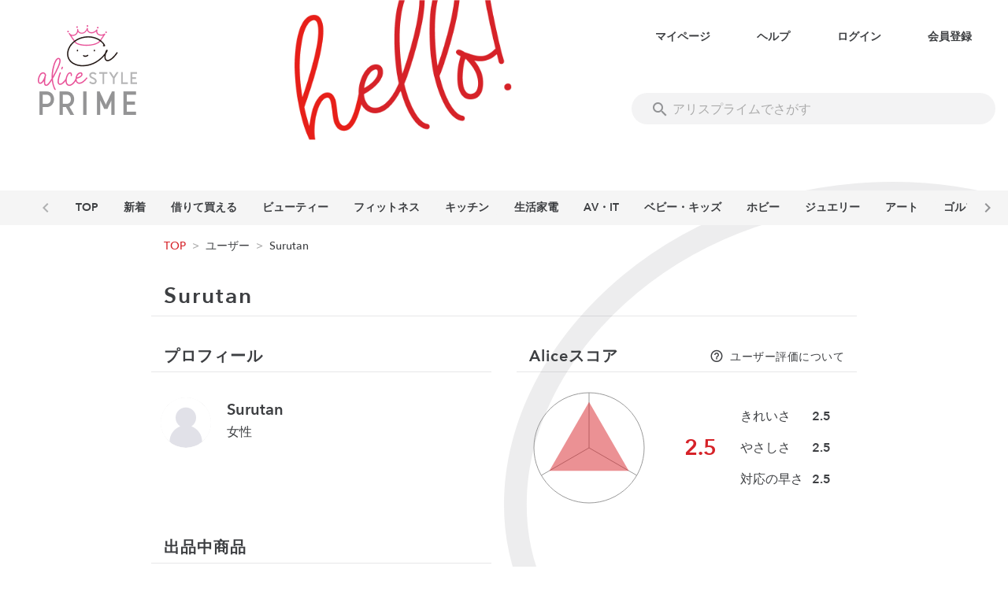

--- FILE ---
content_type: text/javascript
request_url: https://www.alice.style/_nuxt/ab319f3.js
body_size: 8992
content:
(window.webpackJsonp=window.webpackJsonp||[]).push([[2],{1032:function(t,e,r){var content=r(1175);content.__esModule&&(content=content.default),"string"==typeof content&&(content=[[t.i,content,""]]),content.locals&&(t.exports=content.locals);(0,r(27).default)("02039693",content,!0,{sourceMap:!1})},1033:function(t,e,r){var content=r(1177);content.__esModule&&(content=content.default),"string"==typeof content&&(content=[[t.i,content,""]]),content.locals&&(t.exports=content.locals);(0,r(27).default)("75babe62",content,!0,{sourceMap:!1})},1174:function(t,e,r){"use strict";r(1032)},1175:function(t,e,r){var n=r(26)(!1);n.push([t.i,".like[data-v-c1f7700c]{position:absolute;top:10px;right:4px}",""]),t.exports=n},1176:function(t,e,r){"use strict";r(1033)},1177:function(t,e,r){var n=r(26)(!1);n.push([t.i,".like[data-v-24671a0d]{position:absolute;top:10px;right:4px}",""]),t.exports=n},880:function(t,e,r){"use strict";var n={},o=r(13),component=Object(o.a)(n,(function(){var t=this,e=t.$createElement;return(t._self._c||e)("div",{staticClass:"px-sm-8 px-4 mx-auto",staticStyle:{"max-width":"960px"}},[t._t("default")],2)}),[],!1,null,null,null);e.a=component.exports},881:function(t,e,r){var content=r(885);content.__esModule&&(content=content.default),"string"==typeof content&&(content=[[t.i,content,""]]),content.locals&&(t.exports=content.locals);(0,r(27).default)("d1d966c0",content,!0,{sourceMap:!1})},882:function(t,e,r){"use strict";r(16),r(15),r(18),r(19),r(17),r(20);var n=r(2),o=(r(58),r(25));function l(object,t){var e=Object.keys(object);if(Object.getOwnPropertySymbols){var r=Object.getOwnPropertySymbols(object);t&&(r=r.filter((function(t){return Object.getOwnPropertyDescriptor(object,t).enumerable}))),e.push.apply(e,r)}return e}var c={computed:function(t){for(var i=1;i<arguments.length;i++){var source=null!=arguments[i]?arguments[i]:{};i%2?l(Object(source),!0).forEach((function(e){Object(n.a)(t,e,source[e])})):Object.getOwnPropertyDescriptors?Object.defineProperties(t,Object.getOwnPropertyDescriptors(source)):l(Object(source)).forEach((function(e){Object.defineProperty(t,e,Object.getOwnPropertyDescriptor(source,e))}))}return t}({},Object(o.c)("page",["breadcrumbs"])),jsonld:function(){return this.breadcrumbs?{"@context":"https://schema.org","@type":"BreadcrumbList",itemListElement:this.breadcrumbs.map((function(t,e){return{"@type":"ListItem",position:e+1,item:{"@id":t.fullPath,name:t.text}}}))}:{}}},d=(r(884),r(13)),h=r(14),v=r.n(h),f=r(891),m=r(888),component=Object(d.a)(c,(function(){var t=this,e=t.$createElement,r=t._self._c||e;return t.breadcrumbs&&t.breadcrumbs.length>0?r("div",{staticClass:"pt-4"},[r("v-breadcrumbs",{staticClass:"pa-0",attrs:{items:t.breadcrumbs,divider:">"},scopedSlots:t._u([{key:"item",fn:function(e){var n=e.item;return[r("v-breadcrumbs-item",{attrs:{to:n.href,nuxt:"",exact:"",disabled:n.disabled}},[r("span",{class:{"alice-color-black--text":n.disabled}},[t._v(t._s(n.text))])])]}}],null,!1,2933933395)})],1):t._e()}),[],!1,null,null,null);e.a=component.exports;v()(component,{VBreadcrumbs:f.a,VBreadcrumbsItem:m.a})},884:function(t,e,r){"use strict";r(881)},885:function(t,e,r){var n=r(26)(!1);n.push([t.i,".v-breadcrumbs__divider{padding:0 8px!important}",""]),t.exports=n},889:function(t,e,r){"use strict";r(31);var n={props:{width:{type:[Number,String]},height:{type:[Number,String]},onlyIcon:{type:Boolean,default:!1}}},o=r(13),l=r(14),c=r.n(l),d=r(850),h=r(223),component=Object(o.a)(n,(function(){var t=this,e=t.$createElement,r=t._self._c||e;return r("v-card",{staticClass:"d-flex justify-center grey lighten-4",attrs:{flat:"",tile:"",width:t.width,height:t.height}},[r("v-card",{staticClass:"align-self-center grey lighten-4 grey--text alice-font-size-small",attrs:{flat:""}},[r("v-icon",{class:t.onlyIcon?"ma-0":"mb-1",attrs:{left:"",small:!t.onlyIcon,color:"grey"}},[t._v("mdi-image")]),t.onlyIcon?t._e():r("span",[t._v("NO IMAGE")])],1)],1)}),[],!1,null,null,null);e.a=component.exports;c()(component,{VCard:d.a,VIcon:h.a})},892:function(t,e,r){var content=r(904);content.__esModule&&(content=content.default),"string"==typeof content&&(content=[[t.i,content,""]]),content.locals&&(t.exports=content.locals);(0,r(27).default)("6908dc18",content,!0,{sourceMap:!1})},893:function(t,e,r){"use strict";var n=r(99);e.a=n.a.extend({name:"button-group",provide:function(){return{btnToggle:this}},computed:{classes:function(){return n.a.options.computed.classes.call(this)}},methods:{genData:n.a.options.methods.genData}})},895:function(t,e,r){var content=r(896);content.__esModule&&(content=content.default),"string"==typeof content&&(content=[[t.i,content,""]]),content.locals&&(t.exports=content.locals);(0,r(27).default)("2d62e390",content,!0,{sourceMap:!1})},896:function(t,e,r){var n=r(26)(!1);n.push([t.i,".v-carousel{overflow:hidden;position:relative;width:100%}.v-carousel__controls{align-items:center;background:rgba(0,0,0,.3);bottom:0;display:flex;height:50px;justify-content:center;list-style-type:none;position:absolute;width:100%;z-index:1}.v-carousel__controls>.v-item-group{flex:0 1 auto}.v-carousel__controls__item{margin:0 8px}.v-carousel__controls__item .v-icon{opacity:.5}.v-carousel__controls__item--active .v-icon{opacity:1;vertical-align:middle}.v-carousel__controls__item:hover{background:none}.v-carousel__controls__item:hover .v-icon{opacity:.8}.v-carousel__progress{margin:0;position:absolute;bottom:0;left:0;right:0}.v-carousel .v-window-item{display:block;height:inherit;text-decoration:none}.v-carousel--hide-delimiter-background .v-carousel__controls{background:transparent}.v-carousel--vertical-delimiters .v-carousel__controls{height:100%!important;width:50px}",""]),t.exports=n},897:function(t,e,r){"use strict";var n=r(0),o=(r(22),r(43),r(57),r(1)),l={name:"CategoryList",props:{categoryId:{type:String}},data:function(){return{selectedParentCategoryId:"",selectedSubCategoryId:"",isHydrated:!1}},computed:{breakpoint:function(){return this.isHydrated?this.$vuetify.breakpoint.name:"sm"},mainCategories:function(){return o.o.query().where((function(t){return 1===t.categoryLayer})).get()},subCategories:function(){var t=this,e=o.o.query().where((function(e){return e.categoryId===t.categoryId&&2===e.categoryLayer})).first(),r=e?e.ParentCategoryInfo[0].parentCategoryId:this.categoryId;return o.o.query().where((function(t){return t.ParentCategoryInfo.length>0&&t.ParentCategoryInfo[0].parentCategoryId===r})).get()}},mounted:function(){var t=this;return Object(n.a)(regeneratorRuntime.mark((function e(){var r;return regeneratorRuntime.wrap((function(e){for(;;)switch(e.prev=e.next){case 0:if(!t.categoryId){e.next=5;break}return e.next=3,o.o.find(t.categoryId);case 3:(r=e.sent).categoryLayer>1&&(t.selectedParentCategoryId=r.ParentCategoryInfo[0].parentCategoryId,t.selectedSubCategoryId=t.categoryId);case 5:t.isHydrated=!0;case 6:case"end":return e.stop()}}),e)})))()}},c=(r(903),r(13)),d=r(14),h=r.n(d),v=r(316),f=r(921),m=r(878),y=r(865),component=Object(c.a)(l,(function(){var t=this,e=t.$createElement,r=t._self._c||e;return r("v-container",{staticClass:"ma-0 pa-0 font-weight-bold",attrs:{fluid:""}},[r("v-row",{staticClass:"alice-color-grey lighten-3",attrs:{"no-gutters":""}},[r("v-chip-group",{class:"xs"===t.breakpoint?"chip-group-sp":"chip-group",attrs:{"center-active":"","show-arrows":!("xs"===t.breakpoint),value:t.selectedParentCategoryId}},[r("v-chip",{attrs:{to:"/",color:"alice-color-grey lighten-3","active-class":"primary--text white",nuxt:""}},[t._v("TOP")]),t._v(" "),r("v-chip",{attrs:{to:"/product/new",color:"alice-color-grey lighten-3","active-class":"primary--text white",nuxt:""}},[t._v("新着")]),t._v(" "),r("v-chip",{attrs:{to:"/product/buy",color:"alice-color-grey lighten-3","active-class":"primary--text white",nuxt:""}},[t._v("借りて買える")]),t._v(" "),t._l(t.mainCategories,(function(e){return r("v-chip",{key:e.categoryId,attrs:{to:{path:"/category/"+encodeURIComponent(e.categoryName)},value:e.categoryId,color:"alice-color-grey lighten-3","active-class":"primary--text alice-color-white",nuxt:""}},[t._v("\n        "+t._s(e.categoryName)+"\n      ")])}))],2)],1),t._v(" "),t.categoryId?r("v-row",{staticClass:"mt-2",attrs:{"no-gutters":""}},[r("v-chip-group",{class:"xs"===t.breakpoint?"chip-group-sp":"chip-group",attrs:{"center-active":"","show-arrows":!("xs"===t.breakpoint),value:t.selectedSubCategoryId}},t._l(t.subCategories,(function(e){return r("v-chip",{key:e.categoryId,attrs:{to:{path:"/category/"+encodeURIComponent(e.categoryName)},value:e.categoryId,color:"alice-color-grey lighten-3","active-class":"primary--text alice-color-white",nuxt:""}},[t._v("\n        "+t._s(e.categoryName)+"\n      ")])})),1)],1):t._e()],1)}),[],!1,null,null,null);e.a=component.exports;h()(component,{VChip:v.a,VChipGroup:f.a,VContainer:m.a,VRow:y.a})},903:function(t,e,r){"use strict";r(892)},904:function(t,e,r){var n=r(26)(!1);n.push([t.i,".v-chip.v-size--default{height:28px!important}.v-chip-group .v-chip--active.v-chip{background-color:#fff!important}.v-chip-group .v-chip--active:before{background:none;border:1px solid grey!important}.chip-group{padding:0 0 0 32px}.chip-group-sp{padding:0 0 0 16px}.v-slide-group--has-affixes{margin:0!important}",""]),t.exports=n},910:function(t,e,r){"use strict";r(16),r(15),r(18),r(19),r(17),r(20);var n=r(2),o=(r(31),r(67),r(895),r(237)),l=r(56),c=r(75),d=r(333),h=r(893),v=r(4),f=r(29);function m(object,t){var e=Object.keys(object);if(Object.getOwnPropertySymbols){var r=Object.getOwnPropertySymbols(object);t&&(r=r.filter((function(t){return Object.getOwnPropertyDescriptor(object,t).enumerable}))),e.push.apply(e,r)}return e}function y(t){for(var i=1;i<arguments.length;i++){var source=null!=arguments[i]?arguments[i]:{};i%2?m(Object(source),!0).forEach((function(e){Object(n.a)(t,e,source[e])})):Object.getOwnPropertyDescriptors?Object.defineProperties(t,Object.getOwnPropertyDescriptors(source)):m(Object(source)).forEach((function(e){Object.defineProperty(t,e,Object.getOwnPropertyDescriptor(source,e))}))}return t}e.a=o.a.extend({name:"v-carousel",props:{continuous:{type:Boolean,default:!0},cycle:Boolean,delimiterIcon:{type:String,default:"$delimiter"},height:{type:[Number,String],default:500},hideDelimiters:Boolean,hideDelimiterBackground:Boolean,interval:{type:[Number,String],default:6e3,validator:function(t){return t>0}},mandatory:{type:Boolean,default:!0},progress:Boolean,progressColor:String,showArrows:{type:Boolean,default:!0},verticalDelimiters:{type:String,default:void 0}},provide:function(){return{parentTheme:this.theme}},data:function(){return{internalHeight:this.height,slideTimeout:void 0}},computed:{classes:function(){return y(y({},o.a.options.computed.classes.call(this)),{},{"v-carousel":!0,"v-carousel--hide-delimiter-background":this.hideDelimiterBackground,"v-carousel--vertical-delimiters":this.isVertical})},isDark:function(){return this.dark||!this.light},isVertical:function(){return null!=this.verticalDelimiters}},watch:{internalValue:"restartTimeout",interval:"restartTimeout",height:function(t,e){t!==e&&t&&(this.internalHeight=t)},cycle:function(t){t?this.restartTimeout():(clearTimeout(this.slideTimeout),this.slideTimeout=void 0)}},created:function(){this.$attrs.hasOwnProperty("hide-controls")&&Object(f.a)("hide-controls",':show-arrows="false"',this)},mounted:function(){this.startTimeout()},methods:{genControlIcons:function(){return this.isVertical?null:o.a.options.methods.genControlIcons.call(this)},genDelimiters:function(){return this.$createElement("div",{staticClass:"v-carousel__controls",style:{left:"left"===this.verticalDelimiters&&this.isVertical?0:"auto",right:"right"===this.verticalDelimiters?0:"auto"}},[this.genItems()])},genItems:function(){for(var t=this,e=this.items.length,r=[],i=0;i<e;i++){var n=this.$createElement(l.a,{staticClass:"v-carousel__controls__item",attrs:{"aria-label":this.$vuetify.lang.t("$vuetify.carousel.ariaLabel.delimiter",i+1,e)},props:{icon:!0,small:!0,value:this.getValue(this.items[i],i)}},[this.$createElement(c.a,{props:{size:18}},this.delimiterIcon)]);r.push(n)}return this.$createElement(h.a,{props:{value:this.internalValue,mandatory:this.mandatory},on:{change:function(e){t.internalValue=e}}},r)},genProgress:function(){return this.$createElement(d.a,{staticClass:"v-carousel__progress",props:{color:this.progressColor,value:(this.internalIndex+1)/this.items.length*100}})},restartTimeout:function(){this.slideTimeout&&clearTimeout(this.slideTimeout),this.slideTimeout=void 0,window.requestAnimationFrame(this.startTimeout)},startTimeout:function(){this.cycle&&(this.slideTimeout=window.setTimeout(this.next,+this.interval>0?+this.interval:6e3))}},render:function(t){var e=o.a.options.render.call(this,t);return e.data.style="height: ".concat(Object(v.h)(this.height),";"),this.hideDelimiters||e.children.push(this.genDelimiters()),(this.progress||this.progressColor)&&e.children.push(this.genProgress()),e}})},911:function(t,e,r){"use strict";r(16),r(15),r(18),r(19),r(17),r(20);var n=r(2),o=r(236),l=r(380),c=r(21),d=r(4),h=r(84);function v(object,t){var e=Object.keys(object);if(Object.getOwnPropertySymbols){var r=Object.getOwnPropertySymbols(object);t&&(r=r.filter((function(t){return Object.getOwnPropertyDescriptor(object,t).enumerable}))),e.push.apply(e,r)}return e}function f(t){for(var i=1;i<arguments.length;i++){var source=null!=arguments[i]?arguments[i]:{};i%2?v(Object(source),!0).forEach((function(e){Object(n.a)(t,e,source[e])})):Object.getOwnPropertyDescriptors?Object.defineProperties(t,Object.getOwnPropertyDescriptors(source)):v(Object(source)).forEach((function(e){Object.defineProperty(t,e,Object.getOwnPropertyDescriptor(source,e))}))}return t}var m=Object(c.a)(o.a,h.a);e.a=m.extend().extend({name:"v-carousel-item",inject:{parentTheme:{default:{isDark:!1}}},provide:function(){return{theme:this.parentTheme}},inheritAttrs:!1,methods:{genDefaultSlot:function(){return[this.$createElement(l.a,{staticClass:"v-carousel__item",props:f(f({},this.$attrs),{},{height:this.windowGroup.internalHeight}),on:this.$listeners,scopedSlots:{placeholder:this.$scopedSlots.placeholder}},Object(d.t)(this))]},genWindowItem:function(){var t=this.generateRouteLink(),e=t.tag,data=t.data;return data.staticClass="v-window-item",data.directives.push({name:"show",value:this.isActive}),this.$createElement(e,data,this.genDefaultSlot())}}})},914:function(t,e,r){var content=r(915);content.__esModule&&(content=content.default),"string"==typeof content&&(content=[[t.i,content,""]]),content.locals&&(t.exports=content.locals);(0,r(27).default)("7f6d4ad6",content,!0,{sourceMap:!1})},915:function(t,e,r){var n=r(26)(!1);n.push([t.i,".theme--light.v-pagination .v-pagination__item{background:#fff;color:#3d3f42}.theme--light.v-pagination .v-pagination__item--active{color:#fff}.theme--light.v-pagination .v-pagination__navigation{background:#fff}.theme--dark.v-pagination .v-pagination__item{background:#1e1e1e;color:#fff}.theme--dark.v-pagination .v-pagination__item--active{color:#fff}.theme--dark.v-pagination .v-pagination__navigation{background:#1e1e1e}.v-pagination{align-items:center;display:inline-flex;list-style-type:none;justify-content:center;margin:0;max-width:100%;width:100%}.v-pagination.v-pagination{padding-left:0}.v-pagination>li{align-items:center;display:flex}.v-pagination--circle .v-pagination__item,.v-pagination--circle .v-pagination__more,.v-pagination--circle .v-pagination__navigation{border-radius:50%}.v-pagination--disabled{pointer-events:none;opacity:.6}.v-pagination__item{background:transparent;border-radius:4px;font-size:1rem;height:34px;margin:.3rem;min-width:34px;padding:0 5px;text-decoration:none;transition:.3s cubic-bezier(0,0,.2,1);width:auto;box-shadow:0 3px 1px -2px rgba(0,0,0,.2),0 2px 2px 0 rgba(0,0,0,.14),0 1px 5px 0 rgba(0,0,0,.12)}.v-pagination__item--active{box-shadow:0 2px 4px -1px rgba(0,0,0,.2),0 4px 5px 0 rgba(0,0,0,.14),0 1px 10px 0 rgba(0,0,0,.12)}.v-pagination__navigation{box-shadow:0 3px 1px -2px rgba(0,0,0,.2),0 2px 2px 0 rgba(0,0,0,.14),0 1px 5px 0 rgba(0,0,0,.12);border-radius:4px;display:inline-flex;justify-content:center;align-items:center;text-decoration:none;height:32px;width:32px;margin:.3rem 10px}.v-pagination__navigation .v-icon{transition:.2s cubic-bezier(.4,0,.6,1);vertical-align:middle}.v-pagination__navigation--disabled{opacity:.6;pointer-events:none}.v-pagination__more{margin:.3rem;display:inline-flex;align-items:flex-end;justify-content:center;height:32px;width:32px}",""]),t.exports=n},939:function(t,e,r){"use strict";r(16),r(15),r(18),r(19),r(17),r(20);var n=r(61),o=r(2),l=(r(31),r(39),r(67),r(35),r(81),r(58),r(914),r(75)),c=r(191),d=r(38),h=r(335),v=r(32),f=r(21);function m(object,t){var e=Object.keys(object);if(Object.getOwnPropertySymbols){var r=Object.getOwnPropertySymbols(object);t&&(r=r.filter((function(t){return Object.getOwnPropertyDescriptor(object,t).enumerable}))),e.push.apply(e,r)}return e}e.a=Object(f.a)(d.a,Object(h.a)({onVisible:["init"]}),v.a).extend({name:"v-pagination",directives:{Resize:c.a},props:{circle:Boolean,disabled:Boolean,length:{type:Number,default:0,validator:function(t){return t%1==0}},nextIcon:{type:String,default:"$next"},prevIcon:{type:String,default:"$prev"},totalVisible:[Number,String],value:{type:Number,default:0},pageAriaLabel:{type:String,default:"$vuetify.pagination.ariaLabel.page"},currentPageAriaLabel:{type:String,default:"$vuetify.pagination.ariaLabel.currentPage"},previousAriaLabel:{type:String,default:"$vuetify.pagination.ariaLabel.previous"},nextAriaLabel:{type:String,default:"$vuetify.pagination.ariaLabel.next"},wrapperAriaLabel:{type:String,default:"$vuetify.pagination.ariaLabel.wrapper"}},data:function(){return{maxButtons:0,selected:null}},computed:{classes:function(){return function(t){for(var i=1;i<arguments.length;i++){var source=null!=arguments[i]?arguments[i]:{};i%2?m(Object(source),!0).forEach((function(e){Object(o.a)(t,e,source[e])})):Object.getOwnPropertyDescriptors?Object.defineProperties(t,Object.getOwnPropertyDescriptors(source)):m(Object(source)).forEach((function(e){Object.defineProperty(t,e,Object.getOwnPropertyDescriptor(source,e))}))}return t}({"v-pagination":!0,"v-pagination--circle":this.circle,"v-pagination--disabled":this.disabled},this.themeClasses)},items:function(){var t=parseInt(this.totalVisible,10);if(0===t)return[];var e=Math.min(Math.max(0,t)||this.length,Math.max(0,this.maxButtons)||this.length,this.length);if(this.length<=e)return this.range(1,this.length);var r=e%2==0?1:0,o=Math.floor(e/2),l=this.length-o+1+r;if(this.value>o&&this.value<l){var c=this.length,d=this.value-o+2,h=this.value+o-2-r,v=h+1===c-1?h+1:"...";return[1,d-1==2?2:"..."].concat(Object(n.a)(this.range(d,h)),[v,this.length])}if(this.value===o){var f=this.value+o-1-r;return[].concat(Object(n.a)(this.range(1,f)),["...",this.length])}if(this.value===l){var m=this.value-o+1;return[1,"..."].concat(Object(n.a)(this.range(m,this.length)))}return[].concat(Object(n.a)(this.range(1,o)),["..."],Object(n.a)(this.range(l,this.length)))}},watch:{value:function(){this.init()}},mounted:function(){this.init()},methods:{init:function(){var t=this;this.selected=null,this.$nextTick(this.onResize),setTimeout((function(){return t.selected=t.value}),100)},onResize:function(){var t=this.$el&&this.$el.parentElement?this.$el.parentElement.clientWidth:window.innerWidth;this.maxButtons=Math.floor((t-96)/42)},next:function(t){t.preventDefault(),this.$emit("input",this.value+1),this.$emit("next")},previous:function(t){t.preventDefault(),this.$emit("input",this.value-1),this.$emit("previous")},range:function(t,e){for(var r=[],i=t=t>0?t:1;i<=e;i++)r.push(i);return r},genIcon:function(t,e,r,n,label){return t("li",[t("button",{staticClass:"v-pagination__navigation",class:{"v-pagination__navigation--disabled":r},attrs:{disabled:r,type:"button","aria-label":label},on:r?{}:{click:n}},[t(l.a,[e])])])},genItem:function(t,i){var e=this,r=i===this.value&&(this.color||"primary"),n=i===this.value,o=n?this.currentPageAriaLabel:this.pageAriaLabel;return t("button",this.setBackgroundColor(r,{staticClass:"v-pagination__item",class:{"v-pagination__item--active":i===this.value},attrs:{type:"button","aria-current":n,"aria-label":this.$vuetify.lang.t(o,i)},on:{click:function(){return e.$emit("input",i)}}}),[i.toString()])},genItems:function(t){var e=this;return this.items.map((function(i,r){return t("li",{key:r},[isNaN(Number(i))?t("span",{class:"v-pagination__more"},[i.toString()]):e.genItem(t,i)])}))},genList:function(t,e){return t("ul",{directives:[{modifiers:{quiet:!0},name:"resize",value:this.onResize}],class:this.classes},e)}},render:function(t){var e=[this.genIcon(t,this.$vuetify.rtl?this.nextIcon:this.prevIcon,this.value<=1,this.previous,this.$vuetify.lang.t(this.previousAriaLabel)),this.genItems(t),this.genIcon(t,this.$vuetify.rtl?this.prevIcon:this.nextIcon,this.value>=this.length,this.next,this.$vuetify.lang.t(this.nextAriaLabel))];return t("nav",{attrs:{role:"navigation","aria-label":this.$vuetify.lang.t(this.wrapperAriaLabel)}},[this.genList(t,e)])}})},971:function(t,e,r){"use strict";r(31),r(43);var n=r(48),o=(r(57),r(1)),code=r(6),l=r(889),c=r(976),d={name:"ProductItemNarrow",components:{NoImage:l.a,Like:c.a},props:{id:{type:String},longRentalFlag:{type:Number},buyFlag:{type:Number}},data:function(){return{Flag:code.n,ResourceType:code.K}},computed:{productColorInfo:function(){return this.item&&this.item.ProductColorInfo?this.item.ProductColorInfo:[]},item:function(){return o.ib.find(this.id)},isLongRental:function(){return this.item.longRentalAvailableFlag&&!this.buyFlag},isBuy:function(){return this.item.buyAvailableFlag&&!this.longRentalFlag}}},h=(r(1174),r(13)),v=r(14),f=r.n(v),m=r(850),y=r(910),_=r(911),x=r(380),component=Object(h.a)(d,(function(){var t=this,e=t.$createElement,r=t._self._c||e;return t.item?r("v-card",{staticClass:"justify-center",attrs:{height:"330",to:{path:"/product/"+t.item.productId,query:{longrental:t.longRentalFlag,buy:t.buyFlag}},color:"alice-color-grey lighten-3 alice-radius-soil",nuxt:"",flat:""}},[r("div",{staticClass:"pt-4"},[r("div",{staticClass:"d-flex justify-center align-center"},[r("div",{staticStyle:{width:"192px",height:"192px"}},[1===t.productColorInfo.length?r("v-img",{staticClass:"alice-radius-soil",attrs:{src:t.productColorInfo[0].ProductImageInfo[0].productImageUrl}}):t.productColorInfo.length>1?r("v-card",{staticClass:"alice-radius-soil",attrs:{flat:"",outlined:""}},[r("v-carousel",{attrs:{"show-arrows":"","hide-delimiters":"",height:"192"},nativeOn:{click:function(t){t.stopPropagation(),t.preventDefault()}}},t._l(t.productColorInfo,(function(e,i){return r("v-carousel-item",{key:i,attrs:{src:e.ProductImageInfo[0].productImageUrl,to:"/product/"+t.item.productId}})})),1)],1):r("no-image",{staticClass:"alice-radius-soil"})],1)]),t._v(" "),r("div",{staticClass:"px-4"},[r("div",{staticClass:"alice-font-size-normal text-truncate-row-2 ls-2-0 lh-15 pt-4",style:t.isBuy?"":"height: 60px"},[t._v(t._s(t.item.productName))]),t._v(" "),r("div",[r("span",{staticClass:"alice-font-size-very-big"},[t.isLongRental?[r("span",{staticClass:"font-weight-bold"},[t._v("\n              "+t._s("¥"+(t.item.longRentalMonthlyPriceIncludeFees?t.item.longRentalMonthlyPriceIncludeFees.toLocaleString():0))+"\n            ")]),t._v(" "),r("span",{staticClass:"alice-font-size-normal"},[t._v("／月")])]:[r("span",{staticClass:"font-weight-bold"},[t._v("\n              "+t._s("¥"+(t.item.aliceLowestPrice?t.item.aliceLowestPrice.toLocaleString():0))+"\n            ")]),t._v("\n            "+t._s(" 〜 ")+"\n            "),r("span",{staticClass:"alice-font-size-normal"},[t._v("／週")])]],2)]),t._v(" "),t.isBuy?r("div",[t.item.aliceLowestBuyPrice?r("div",{staticClass:"alice-font-size-small"},[t._v("\n          "+t._s("借りて買える金額：¥"+t.item.aliceLowestBuyPrice.toLocaleString()+"〜")+"\n        ")]):t._e(),t._v(" "),r("div",{staticClass:"alice-font-size-very-small"},[t._v("\n          "+t._s(t.item.listPriceDetail)+"\n        ")])]):t._e()])]),t._v(" "),r("div",{staticClass:"like"},[r("like",{attrs:{id:t.item.productId,"resource-type":t.ResourceType.LikeProduct,vartical:""}})],1)]):t._e()}),[],!1,null,"c1f7700c",null),w=component.exports;f()(component,{VCard:m.a,VCarousel:y.a,VCarouselItem:_.a,VImg:x.a});var O={name:"ProductItemWide",components:{NoImage:l.a,Like:c.a},props:{id:{type:String},longRentalFlag:{type:Number},buyFlag:{type:Number}},data:function(){return{isHydrated:!1,Flag:code.n,ResourceType:code.K}},computed:{breakpoint:function(){return this.isHydrated?this.$vuetify.breakpoint.name:"sm"},productColorInfo:function(){return this.item&&this.item.ProductColorInfo?this.item.ProductColorInfo:[]},item:function(){return o.ib.find(this.id)},isLongRental:function(){return this.item.longRentalAvailableFlag},isBuy:function(){return this.item.buyAvailableFlag}},mounted:function(){this.isHydrated=!0}},I=(r(1176),r(863)),C=r(878),k=r(865),j=Object(h.a)(O,(function(){var t=this,e=t.$createElement,r=t._self._c||e;return t.item?r("v-card",{staticClass:"justify-center",attrs:{height:"xs"===t.breakpoint?165:330,to:{path:"/product/"+t.item.productId,query:{longrental:t.longRentalFlag,buy:t.buyFlag}},color:"alice-color-grey lighten-3 alice-radius-soil",nuxt:"",flat:""}},[r("v-container",{staticClass:"ma-0 pa-0",attrs:{fluid:""}},[r("v-row",{style:"xs"===t.breakpoint?"height: 165px;":"height: 330px;",attrs:{"no-gutters":""}},[r("v-col",{class:"xs"===t.breakpoint?"pl-4":"pl-9",attrs:{"align-self":"center"}},[1===t.productColorInfo.length?r("v-img",{staticClass:"alice-radius-soil",attrs:{width:"xs"===t.breakpoint?128:256,height:"xs"===t.breakpoint?128:256,src:t.productColorInfo[0].ProductImageInfo[0].productImageUrl}}):t.productColorInfo.length>1?r("v-card",{staticClass:"alice-radius-soil",attrs:{width:"xs"===t.breakpoint?128:256,height:"xs"===t.breakpoint?128:256,flat:"",outlined:""}},[r("v-carousel",{attrs:{"show-arrows":"","hide-delimiters":"",height:"xs"===t.breakpoint?128:256},nativeOn:{click:function(t){t.stopPropagation(),t.preventDefault()}}},t._l(t.productColorInfo,(function(e,i){return r("v-carousel-item",{key:i,attrs:{src:e.ProductImageInfo[0].productImageUrl,to:"/product/"+t.item.productId}})})),1)],1):r("no-image",{staticClass:"alice-radius-soil",attrs:{width:"auto",height:"xs"===t.breakpoint?128:256}})],1),t._v(" "),r("v-col",{class:"xs"===t.breakpoint?"pl-0 pr-6":"pl-12",attrs:{"align-self":"center"}},[r("div",{staticClass:"alice-font-size-normal ls-2-0 lh-15"},[t._v(t._s(t.item.productName))]),t._v(" "),r("div",[r("span",{staticClass:"alice-font-size-very-big"},[t.isLongRental?[r("span",{staticClass:"font-weight-bold"},[t._v("\n                "+t._s("¥"+(t.item.longRentalMonthlyPriceIncludeFees?t.item.longRentalMonthlyPriceIncludeFees.toLocaleString():0))+"\n              ")]),t._v(" "),r("span",{staticClass:"alice-font-size-normal"},[t._v("／月")])]:[r("span",{staticClass:"font-weight-bold"},[t._v("\n                "+t._s("¥"+(t.item.aliceLowestPrice?t.item.aliceLowestPrice.toLocaleString():0))+"\n              ")]),t._v("\n              "+t._s(" 〜 ")+"\n              "),r("span",{staticClass:"alice-font-size-normal"},[t._v("／週")])]],2)]),t._v(" "),t.isBuy?r("div",[t.item.aliceLowestBuyPrice?r("div",{staticClass:"alice-font-size-small"},[t._v("\n            "+t._s("借りて買える金額：¥"+t.item.aliceLowestBuyPrice.toLocaleString()+"〜")+"\n          ")]):t._e(),t._v(" "),r("div",{staticClass:"alice-font-size-very-small"},[t._v("\n            "+t._s(t.item.listPriceDetail)+"\n          ")])]):t._e()])],1)],1),t._v(" "),r("div",{staticClass:"like"},[r("like",{attrs:{id:t.item.productId,"resource-type":t.ResourceType.LikeProduct,vartical:""}})],1)],1):t._e()}),[],!1,null,"24671a0d",null),P=j.exports;f()(j,{VCard:m.a,VCarousel:y.a,VCarouselItem:_.a,VCol:I.a,VContainer:C.a,VImg:x.a,VRow:k.a});var L={name:"ProductItemList",components:{SubTitle:n.a,ProductItemNarrow:w,ProductItemWide:P},props:{products:{type:Array},longRentalFlag:{type:Number},buyFlag:{type:Number}},data:function(){return{isHydrated:!1}},computed:{breakpoint:function(){return this.isHydrated?this.$vuetify.breakpoint.name:"sm"}},mounted:function(){this.isHydrated=!0},methods:{colMargin:function(t){switch(t){case 0:return"pr-1";case 1:return"pl-2";case 2:return"pt-3 pr-2";case 3:return"pt-3 pl-1";case 4:return"pt-3 pr-2";case 5:return"pt-3 px-1";case 6:return"pt-3 pl-2";default:return""}}}},$=Object(h.a)(L,(function(){var t=this,e=t.$createElement,r=t._self._c||e;return r("div",[r("sub-title",{attrs:{title:"商品一覧"}}),t._v(" "),t.products&&t.products.length>0?r("v-container",{staticClass:"pa-0 ma-0",attrs:{fluid:""}},[r("v-row",{attrs:{"no-gutters":""}},[t._l(t.products,(function(e,n){return["xs"===t.breakpoint?r("v-col",{key:e.productId,class:0!=n?"mt-4":"",attrs:{cols:"12"}},[r("product-item-wide",{attrs:{id:e.productId,"long-rental-flag":t.longRentalFlag,"buy-flag":t.buyFlag}})],1):0===n||3===n?r("v-col",{key:e.productId,class:t.colMargin(n),attrs:{cols:"8"}},[r("product-item-wide",{attrs:{id:e.productId,"long-rental-flag":t.longRentalFlag,"buy-flag":t.buyFlag}})],1):r("v-col",{key:e.productId,class:t.colMargin(n),attrs:{cols:"4"}},[r("product-item-narrow",{attrs:{id:e.productId,"long-rental-flag":t.longRentalFlag,"buy-flag":t.buyFlag}})],1)]}))],2)],1):r("div",[t._v("該当の商品がありませんでした。")])],1)}),[],!1,null,null,null);e.a=$.exports;f()($,{VCol:I.a,VContainer:C.a,VRow:k.a})},976:function(t,e,r){"use strict";r(16),r(15),r(18),r(19),r(17),r(20);var n,o=r(0),l=r(2),c=(r(22),r(57),r(1)),code=r(6),d=r(25);function h(object,t){var e=Object.keys(object);if(Object.getOwnPropertySymbols){var r=Object.getOwnPropertySymbols(object);t&&(r=r.filter((function(t){return Object.getOwnPropertyDescriptor(object,t).enumerable}))),e.push.apply(e,r)}return e}function v(t){for(var i=1;i<arguments.length;i++){var source=null!=arguments[i]?arguments[i]:{};i%2?h(Object(source),!0).forEach((function(e){Object(l.a)(t,e,source[e])})):Object.getOwnPropertyDescriptors?Object.defineProperties(t,Object.getOwnPropertyDescriptors(source)):h(Object(source)).forEach((function(e){Object.defineProperty(t,e,Object.getOwnPropertyDescriptor(source,e))}))}return t}var f=(n={},Object(l.a)(n,code.K.LikeArticle,c.c),Object(l.a)(n,code.K.LikeProduct,c.ib),n),m={props:{id:{type:String},resourceType:{type:String},vartical:{type:Boolean,default:!1}},computed:v(v({},Object(d.c)("auth",["loginId"])),{},{item:function(){return f[this.resourceType].find(this.id)||{}}}),methods:{changeLike:function(){var t=this;return Object(o.a)(regeneratorRuntime.mark((function e(){var r;return regeneratorRuntime.wrap((function(e){for(;;)switch(e.prev=e.next){case 0:if(!t.$nuxt.$loading.loading){e.next=2;break}return e.abrupt("return");case 2:if(t.$nuxt.$loading.start(),null===(r=t.item.likeFlag)){e.next=16;break}return e.prev=5,e.next=8,t.$store.dispatch("evaluation/changeLike",{accountId:t.loginId,resourceType:t.resourceType,resourceId:t.id,currentLikeFlag:r});case 8:f[t.resourceType].update({where:t.id,data:{totalLikeNum:t.item.totalLikeNum+(r?-1:1),likeFlag:r?code.n.Off:code.n.On}}),e.next=14;break;case 11:e.prev=11,e.t0=e.catch(5),console.error(e.t0);case 14:e.next=17;break;case 16:t.$nuxt.$emit("dialog","auth");case 17:t.$nuxt.$loading.finish();case 18:case"end":return e.stop()}}),e,null,[[5,11]])})))()}}},y=r(13),_=r(14),x=r.n(_),w=r(309),O=r(223),component=Object(y.a)(m,(function(){var t=this,e=t.$createElement,r=t._self._c||e;return r("v-btn",{attrs:{icon:"",large:""},on:{click:function(e){return e.stopPropagation(),e.preventDefault(),t.changeLike.apply(null,arguments)}}},[r("div",{class:{"d-flex align-center":!t.vartical}},[r("v-icon",{staticClass:"pa-2",attrs:{color:t.item.likeFlag?"pink":"grey",size:"20px"}},[t._v(" mdi-heart ")]),t._v(" "),r("div",{style:t.vartical?"line-height: 11px;":""},[t._v(t._s(t.item.totalLikeNum))])],1)])}),[],!1,null,null,null);e.a=component.exports;x()(component,{VBtn:w.a,VIcon:O.a})}}]);

--- FILE ---
content_type: text/javascript
request_url: https://www.alice.style/_nuxt/7b15788.js
body_size: 44793
content:
(window.webpackJsonp=window.webpackJsonp||[]).push([[173],{105:function(e,t,f){"use strict";var r=t,d=f(121),n=f(104),c=f(430);r.assert=n,r.toArray=c.toArray,r.zero2=c.zero2,r.toHex=c.toHex,r.encode=c.encode,r.getNAF=function(e,t,f){var r=new Array(Math.max(e.bitLength(),f)+1);r.fill(0);for(var d=1<<t+1,n=e.clone(),i=0;i<r.length;i++){var c,h=n.andln(d-1);n.isOdd()?(c=h>(d>>1)-1?(d>>1)-h:h,n.isubn(c)):c=0,r[i]=c,n.iushrn(1)}return r},r.getJSF=function(e,t){var f=[[],[]];e=e.clone(),t=t.clone();for(var r,d=0,n=0;e.cmpn(-d)>0||t.cmpn(-n)>0;){var c,h,o=e.andln(3)+d&3,l=t.andln(3)+n&3;3===o&&(o=-1),3===l&&(l=-1),c=0==(1&o)?0:3!==(r=e.andln(7)+d&7)&&5!==r||2!==l?o:-o,f[0].push(c),h=0==(1&l)?0:3!==(r=t.andln(7)+n&7)&&5!==r||2!==o?l:-l,f[1].push(h),2*d===c+1&&(d=1-d),2*n===h+1&&(n=1-n),e.iushrn(1),t.iushrn(1)}return f},r.cachedProperty=function(e,t,f){var r="_"+t;e.prototype[t]=function(){return void 0!==this[r]?this[r]:this[r]=f.call(this)}},r.parseBytes=function(e){return"string"==typeof e?r.toArray(e,"hex"):e},r.intFromLE=function(e){return new d(e,"hex","le")}},121:function(e,t,f){(function(e){!function(e,t){"use strict";function r(e,t){if(!e)throw new Error(t||"Assertion failed")}function d(e,t){e.super_=t;var f=function(){};f.prototype=t.prototype,e.prototype=new f,e.prototype.constructor=e}function n(e,base,t){if(n.isBN(e))return e;this.negative=0,this.words=null,this.length=0,this.red=null,null!==e&&("le"!==base&&"be"!==base||(t=base,base=10),this._init(e||0,base||10,t||"be"))}var c;"object"==typeof e?e.exports=n:t.BN=n,n.BN=n,n.wordSize=26;try{c="undefined"!=typeof window&&void 0!==window.Buffer?window.Buffer:f(743).Buffer}catch(e){}function h(e,t){var f=e.charCodeAt(t);return f>=65&&f<=70?f-55:f>=97&&f<=102?f-87:f-48&15}function o(e,t,f){var r=h(e,f);return f-1>=t&&(r|=h(e,f-1)<<4),r}function l(e,t,f,r){for(var d=0,n=Math.min(e.length,f),i=t;i<n;i++){var c=e.charCodeAt(i)-48;d*=r,d+=c>=49?c-49+10:c>=17?c-17+10:c}return d}n.isBN=function(e){return e instanceof n||null!==e&&"object"==typeof e&&e.constructor.wordSize===n.wordSize&&Array.isArray(e.words)},n.max=function(e,t){return e.cmp(t)>0?e:t},n.min=function(e,t){return e.cmp(t)<0?e:t},n.prototype._init=function(e,base,t){if("number"==typeof e)return this._initNumber(e,base,t);if("object"==typeof e)return this._initArray(e,base,t);"hex"===base&&(base=16),r(base===(0|base)&&base>=2&&base<=36);var f=0;"-"===(e=e.toString().replace(/\s+/g,""))[0]&&(f++,this.negative=1),f<e.length&&(16===base?this._parseHex(e,f,t):(this._parseBase(e,base,f),"le"===t&&this._initArray(this.toArray(),base,t)))},n.prototype._initNumber=function(e,base,t){e<0&&(this.negative=1,e=-e),e<67108864?(this.words=[67108863&e],this.length=1):e<4503599627370496?(this.words=[67108863&e,e/67108864&67108863],this.length=2):(r(e<9007199254740992),this.words=[67108863&e,e/67108864&67108863,1],this.length=3),"le"===t&&this._initArray(this.toArray(),base,t)},n.prototype._initArray=function(e,base,t){if(r("number"==typeof e.length),e.length<=0)return this.words=[0],this.length=1,this;this.length=Math.ceil(e.length/3),this.words=new Array(this.length);for(var i=0;i<this.length;i++)this.words[i]=0;var f,d,n=0;if("be"===t)for(i=e.length-1,f=0;i>=0;i-=3)d=e[i]|e[i-1]<<8|e[i-2]<<16,this.words[f]|=d<<n&67108863,this.words[f+1]=d>>>26-n&67108863,(n+=24)>=26&&(n-=26,f++);else if("le"===t)for(i=0,f=0;i<e.length;i+=3)d=e[i]|e[i+1]<<8|e[i+2]<<16,this.words[f]|=d<<n&67108863,this.words[f+1]=d>>>26-n&67108863,(n+=24)>=26&&(n-=26,f++);return this.strip()},n.prototype._parseHex=function(e,t,f){this.length=Math.ceil((e.length-t)/6),this.words=new Array(this.length);for(var i=0;i<this.length;i++)this.words[i]=0;var r,d=0,n=0;if("be"===f)for(i=e.length-1;i>=t;i-=2)r=o(e,t,i)<<d,this.words[n]|=67108863&r,d>=18?(d-=18,n+=1,this.words[n]|=r>>>26):d+=8;else for(i=(e.length-t)%2==0?t+1:t;i<e.length;i+=2)r=o(e,t,i)<<d,this.words[n]|=67108863&r,d>=18?(d-=18,n+=1,this.words[n]|=r>>>26):d+=8;this.strip()},n.prototype._parseBase=function(e,base,t){this.words=[0],this.length=1;for(var f=0,r=1;r<=67108863;r*=base)f++;f--,r=r/base|0;for(var d=e.length-t,n=d%f,c=Math.min(d,d-n)+t,h=0,i=t;i<c;i+=f)h=l(e,i,i+f,base),this.imuln(r),this.words[0]+h<67108864?this.words[0]+=h:this._iaddn(h);if(0!==n){var o=1;for(h=l(e,i,e.length,base),i=0;i<n;i++)o*=base;this.imuln(o),this.words[0]+h<67108864?this.words[0]+=h:this._iaddn(h)}this.strip()},n.prototype.copy=function(e){e.words=new Array(this.length);for(var i=0;i<this.length;i++)e.words[i]=this.words[i];e.length=this.length,e.negative=this.negative,e.red=this.red},n.prototype.clone=function(){var e=new n(null);return this.copy(e),e},n.prototype._expand=function(e){for(;this.length<e;)this.words[this.length++]=0;return this},n.prototype.strip=function(){for(;this.length>1&&0===this.words[this.length-1];)this.length--;return this._normSign()},n.prototype._normSign=function(){return 1===this.length&&0===this.words[0]&&(this.negative=0),this},n.prototype.inspect=function(){return(this.red?"<BN-R: ":"<BN: ")+this.toString(16)+">"};var m=["","0","00","000","0000","00000","000000","0000000","00000000","000000000","0000000000","00000000000","000000000000","0000000000000","00000000000000","000000000000000","0000000000000000","00000000000000000","000000000000000000","0000000000000000000","00000000000000000000","000000000000000000000","0000000000000000000000","00000000000000000000000","000000000000000000000000","0000000000000000000000000"],v=[0,0,25,16,12,11,10,9,8,8,7,7,7,7,6,6,6,6,6,6,6,5,5,5,5,5,5,5,5,5,5,5,5,5,5,5,5],y=[0,0,33554432,43046721,16777216,48828125,60466176,40353607,16777216,43046721,1e7,19487171,35831808,62748517,7529536,11390625,16777216,24137569,34012224,47045881,64e6,4084101,5153632,6436343,7962624,9765625,11881376,14348907,17210368,20511149,243e5,28629151,33554432,39135393,45435424,52521875,60466176];function M(e,t,f){f.negative=t.negative^e.negative;var r=e.length+t.length|0;f.length=r,r=r-1|0;var a=0|e.words[0],b=0|t.words[0],d=a*b,n=67108863&d,c=d/67108864|0;f.words[0]=n;for(var h=1;h<r;h++){for(var o=c>>>26,l=67108863&c,m=Math.min(h,t.length-1),v=Math.max(0,h-e.length+1);v<=m;v++){var i=h-v|0;o+=(d=(a=0|e.words[i])*(b=0|t.words[v])+l)/67108864|0,l=67108863&d}f.words[h]=0|l,c=0|o}return 0!==c?f.words[h]=0|c:f.length--,f.strip()}n.prototype.toString=function(base,e){var t;if(e=0|e||1,16===(base=base||10)||"hex"===base){t="";for(var f=0,d=0,i=0;i<this.length;i++){var n=this.words[i],c=(16777215&(n<<f|d)).toString(16);t=0!==(d=n>>>24-f&16777215)||i!==this.length-1?m[6-c.length]+c+t:c+t,(f+=2)>=26&&(f-=26,i--)}for(0!==d&&(t=d.toString(16)+t);t.length%e!=0;)t="0"+t;return 0!==this.negative&&(t="-"+t),t}if(base===(0|base)&&base>=2&&base<=36){var h=v[base],o=y[base];t="";var l=this.clone();for(l.negative=0;!l.isZero();){var M=l.modn(o).toString(base);t=(l=l.idivn(o)).isZero()?M+t:m[h-M.length]+M+t}for(this.isZero()&&(t="0"+t);t.length%e!=0;)t="0"+t;return 0!==this.negative&&(t="-"+t),t}r(!1,"Base should be between 2 and 36")},n.prototype.toNumber=function(){var e=this.words[0];return 2===this.length?e+=67108864*this.words[1]:3===this.length&&1===this.words[2]?e+=4503599627370496+67108864*this.words[1]:this.length>2&&r(!1,"Number can only safely store up to 53 bits"),0!==this.negative?-e:e},n.prototype.toJSON=function(){return this.toString(16)},n.prototype.toBuffer=function(e,t){return r(void 0!==c),this.toArrayLike(c,e,t)},n.prototype.toArray=function(e,t){return this.toArrayLike(Array,e,t)},n.prototype.toArrayLike=function(e,t,f){var d=this.byteLength(),n=f||Math.max(1,d);r(d<=n,"byte array longer than desired length"),r(n>0,"Requested array length <= 0"),this.strip();var b,i,c="le"===t,h=new e(n),q=this.clone();if(c){for(i=0;!q.isZero();i++)b=q.andln(255),q.iushrn(8),h[i]=b;for(;i<n;i++)h[i]=0}else{for(i=0;i<n-d;i++)h[i]=0;for(i=0;!q.isZero();i++)b=q.andln(255),q.iushrn(8),h[n-i-1]=b}return h},Math.clz32?n.prototype._countBits=function(e){return 32-Math.clz32(e)}:n.prototype._countBits=function(e){var t=e,f=0;return t>=4096&&(f+=13,t>>>=13),t>=64&&(f+=7,t>>>=7),t>=8&&(f+=4,t>>>=4),t>=2&&(f+=2,t>>>=2),f+t},n.prototype._zeroBits=function(e){if(0===e)return 26;var t=e,f=0;return 0==(8191&t)&&(f+=13,t>>>=13),0==(127&t)&&(f+=7,t>>>=7),0==(15&t)&&(f+=4,t>>>=4),0==(3&t)&&(f+=2,t>>>=2),0==(1&t)&&f++,f},n.prototype.bitLength=function(){var e=this.words[this.length-1],t=this._countBits(e);return 26*(this.length-1)+t},n.prototype.zeroBits=function(){if(this.isZero())return 0;for(var e=0,i=0;i<this.length;i++){var b=this._zeroBits(this.words[i]);if(e+=b,26!==b)break}return e},n.prototype.byteLength=function(){return Math.ceil(this.bitLength()/8)},n.prototype.toTwos=function(e){return 0!==this.negative?this.abs().inotn(e).iaddn(1):this.clone()},n.prototype.fromTwos=function(e){return this.testn(e-1)?this.notn(e).iaddn(1).ineg():this.clone()},n.prototype.isNeg=function(){return 0!==this.negative},n.prototype.neg=function(){return this.clone().ineg()},n.prototype.ineg=function(){return this.isZero()||(this.negative^=1),this},n.prototype.iuor=function(e){for(;this.length<e.length;)this.words[this.length++]=0;for(var i=0;i<e.length;i++)this.words[i]=this.words[i]|e.words[i];return this.strip()},n.prototype.ior=function(e){return r(0==(this.negative|e.negative)),this.iuor(e)},n.prototype.or=function(e){return this.length>e.length?this.clone().ior(e):e.clone().ior(this)},n.prototype.uor=function(e){return this.length>e.length?this.clone().iuor(e):e.clone().iuor(this)},n.prototype.iuand=function(e){var b;b=this.length>e.length?e:this;for(var i=0;i<b.length;i++)this.words[i]=this.words[i]&e.words[i];return this.length=b.length,this.strip()},n.prototype.iand=function(e){return r(0==(this.negative|e.negative)),this.iuand(e)},n.prototype.and=function(e){return this.length>e.length?this.clone().iand(e):e.clone().iand(this)},n.prototype.uand=function(e){return this.length>e.length?this.clone().iuand(e):e.clone().iuand(this)},n.prototype.iuxor=function(e){var a,b;this.length>e.length?(a=this,b=e):(a=e,b=this);for(var i=0;i<b.length;i++)this.words[i]=a.words[i]^b.words[i];if(this!==a)for(;i<a.length;i++)this.words[i]=a.words[i];return this.length=a.length,this.strip()},n.prototype.ixor=function(e){return r(0==(this.negative|e.negative)),this.iuxor(e)},n.prototype.xor=function(e){return this.length>e.length?this.clone().ixor(e):e.clone().ixor(this)},n.prototype.uxor=function(e){return this.length>e.length?this.clone().iuxor(e):e.clone().iuxor(this)},n.prototype.inotn=function(e){r("number"==typeof e&&e>=0);var t=0|Math.ceil(e/26),f=e%26;this._expand(t),f>0&&t--;for(var i=0;i<t;i++)this.words[i]=67108863&~this.words[i];return f>0&&(this.words[i]=~this.words[i]&67108863>>26-f),this.strip()},n.prototype.notn=function(e){return this.clone().inotn(e)},n.prototype.setn=function(e,t){r("number"==typeof e&&e>=0);var f=e/26|0,d=e%26;return this._expand(f+1),this.words[f]=t?this.words[f]|1<<d:this.words[f]&~(1<<d),this.strip()},n.prototype.iadd=function(e){var t,a,b;if(0!==this.negative&&0===e.negative)return this.negative=0,t=this.isub(e),this.negative^=1,this._normSign();if(0===this.negative&&0!==e.negative)return e.negative=0,t=this.isub(e),e.negative=1,t._normSign();this.length>e.length?(a=this,b=e):(a=e,b=this);for(var f=0,i=0;i<b.length;i++)t=(0|a.words[i])+(0|b.words[i])+f,this.words[i]=67108863&t,f=t>>>26;for(;0!==f&&i<a.length;i++)t=(0|a.words[i])+f,this.words[i]=67108863&t,f=t>>>26;if(this.length=a.length,0!==f)this.words[this.length]=f,this.length++;else if(a!==this)for(;i<a.length;i++)this.words[i]=a.words[i];return this},n.prototype.add=function(e){var t;return 0!==e.negative&&0===this.negative?(e.negative=0,t=this.sub(e),e.negative^=1,t):0===e.negative&&0!==this.negative?(this.negative=0,t=e.sub(this),this.negative=1,t):this.length>e.length?this.clone().iadd(e):e.clone().iadd(this)},n.prototype.isub=function(e){if(0!==e.negative){e.negative=0;var t=this.iadd(e);return e.negative=1,t._normSign()}if(0!==this.negative)return this.negative=0,this.iadd(e),this.negative=1,this._normSign();var a,b,f=this.cmp(e);if(0===f)return this.negative=0,this.length=1,this.words[0]=0,this;f>0?(a=this,b=e):(a=e,b=this);for(var r=0,i=0;i<b.length;i++)r=(t=(0|a.words[i])-(0|b.words[i])+r)>>26,this.words[i]=67108863&t;for(;0!==r&&i<a.length;i++)r=(t=(0|a.words[i])+r)>>26,this.words[i]=67108863&t;if(0===r&&i<a.length&&a!==this)for(;i<a.length;i++)this.words[i]=a.words[i];return this.length=Math.max(this.length,i),a!==this&&(this.negative=1),this.strip()},n.prototype.sub=function(e){return this.clone().isub(e)};var w=function(e,t,f){var r,d,n,a=e.words,b=t.words,c=f.words,h=0,o=0|a[0],l=8191&o,m=o>>>13,v=0|a[1],y=8191&v,M=v>>>13,w=0|a[2],S=8191&w,A=w>>>13,x=0|a[3],I=8191&x,_=x>>>13,z=0|a[4],R=8191&z,P=z>>>13,k=0|a[5],N=8191&k,E=k>>>13,B=0|a[6],L=8191&B,O=B>>>13,j=0|a[7],F=8191&j,T=j>>>13,J=0|a[8],C=8191&J,Z=J>>>13,X=0|a[9],D=8191&X,K=X>>>13,Y=0|b[0],W=8191&Y,U=Y>>>13,H=0|b[1],G=8191&H,Q=H>>>13,V=0|b[2],$=8191&V,ee=V>>>13,te=0|b[3],fe=8191&te,re=te>>>13,ie=0|b[4],de=8191&ie,ae=ie>>>13,ne=0|b[5],ce=8191&ne,se=ne>>>13,he=0|b[6],oe=8191&he,ue=he>>>13,be=0|b[7],le=8191&be,pe=be>>>13,me=0|b[8],ve=8191&me,ye=me>>>13,ge=0|b[9],Me=8191&ge,we=ge>>>13;f.negative=e.negative^t.negative,f.length=19;var Se=(h+(r=Math.imul(l,W))|0)+((8191&(d=(d=Math.imul(l,U))+Math.imul(m,W)|0))<<13)|0;h=((n=Math.imul(m,U))+(d>>>13)|0)+(Se>>>26)|0,Se&=67108863,r=Math.imul(y,W),d=(d=Math.imul(y,U))+Math.imul(M,W)|0,n=Math.imul(M,U);var Ae=(h+(r=r+Math.imul(l,G)|0)|0)+((8191&(d=(d=d+Math.imul(l,Q)|0)+Math.imul(m,G)|0))<<13)|0;h=((n=n+Math.imul(m,Q)|0)+(d>>>13)|0)+(Ae>>>26)|0,Ae&=67108863,r=Math.imul(S,W),d=(d=Math.imul(S,U))+Math.imul(A,W)|0,n=Math.imul(A,U),r=r+Math.imul(y,G)|0,d=(d=d+Math.imul(y,Q)|0)+Math.imul(M,G)|0,n=n+Math.imul(M,Q)|0;var xe=(h+(r=r+Math.imul(l,$)|0)|0)+((8191&(d=(d=d+Math.imul(l,ee)|0)+Math.imul(m,$)|0))<<13)|0;h=((n=n+Math.imul(m,ee)|0)+(d>>>13)|0)+(xe>>>26)|0,xe&=67108863,r=Math.imul(I,W),d=(d=Math.imul(I,U))+Math.imul(_,W)|0,n=Math.imul(_,U),r=r+Math.imul(S,G)|0,d=(d=d+Math.imul(S,Q)|0)+Math.imul(A,G)|0,n=n+Math.imul(A,Q)|0,r=r+Math.imul(y,$)|0,d=(d=d+Math.imul(y,ee)|0)+Math.imul(M,$)|0,n=n+Math.imul(M,ee)|0;var Ie=(h+(r=r+Math.imul(l,fe)|0)|0)+((8191&(d=(d=d+Math.imul(l,re)|0)+Math.imul(m,fe)|0))<<13)|0;h=((n=n+Math.imul(m,re)|0)+(d>>>13)|0)+(Ie>>>26)|0,Ie&=67108863,r=Math.imul(R,W),d=(d=Math.imul(R,U))+Math.imul(P,W)|0,n=Math.imul(P,U),r=r+Math.imul(I,G)|0,d=(d=d+Math.imul(I,Q)|0)+Math.imul(_,G)|0,n=n+Math.imul(_,Q)|0,r=r+Math.imul(S,$)|0,d=(d=d+Math.imul(S,ee)|0)+Math.imul(A,$)|0,n=n+Math.imul(A,ee)|0,r=r+Math.imul(y,fe)|0,d=(d=d+Math.imul(y,re)|0)+Math.imul(M,fe)|0,n=n+Math.imul(M,re)|0;var _e=(h+(r=r+Math.imul(l,de)|0)|0)+((8191&(d=(d=d+Math.imul(l,ae)|0)+Math.imul(m,de)|0))<<13)|0;h=((n=n+Math.imul(m,ae)|0)+(d>>>13)|0)+(_e>>>26)|0,_e&=67108863,r=Math.imul(N,W),d=(d=Math.imul(N,U))+Math.imul(E,W)|0,n=Math.imul(E,U),r=r+Math.imul(R,G)|0,d=(d=d+Math.imul(R,Q)|0)+Math.imul(P,G)|0,n=n+Math.imul(P,Q)|0,r=r+Math.imul(I,$)|0,d=(d=d+Math.imul(I,ee)|0)+Math.imul(_,$)|0,n=n+Math.imul(_,ee)|0,r=r+Math.imul(S,fe)|0,d=(d=d+Math.imul(S,re)|0)+Math.imul(A,fe)|0,n=n+Math.imul(A,re)|0,r=r+Math.imul(y,de)|0,d=(d=d+Math.imul(y,ae)|0)+Math.imul(M,de)|0,n=n+Math.imul(M,ae)|0;var qe=(h+(r=r+Math.imul(l,ce)|0)|0)+((8191&(d=(d=d+Math.imul(l,se)|0)+Math.imul(m,ce)|0))<<13)|0;h=((n=n+Math.imul(m,se)|0)+(d>>>13)|0)+(qe>>>26)|0,qe&=67108863,r=Math.imul(L,W),d=(d=Math.imul(L,U))+Math.imul(O,W)|0,n=Math.imul(O,U),r=r+Math.imul(N,G)|0,d=(d=d+Math.imul(N,Q)|0)+Math.imul(E,G)|0,n=n+Math.imul(E,Q)|0,r=r+Math.imul(R,$)|0,d=(d=d+Math.imul(R,ee)|0)+Math.imul(P,$)|0,n=n+Math.imul(P,ee)|0,r=r+Math.imul(I,fe)|0,d=(d=d+Math.imul(I,re)|0)+Math.imul(_,fe)|0,n=n+Math.imul(_,re)|0,r=r+Math.imul(S,de)|0,d=(d=d+Math.imul(S,ae)|0)+Math.imul(A,de)|0,n=n+Math.imul(A,ae)|0,r=r+Math.imul(y,ce)|0,d=(d=d+Math.imul(y,se)|0)+Math.imul(M,ce)|0,n=n+Math.imul(M,se)|0;var ze=(h+(r=r+Math.imul(l,oe)|0)|0)+((8191&(d=(d=d+Math.imul(l,ue)|0)+Math.imul(m,oe)|0))<<13)|0;h=((n=n+Math.imul(m,ue)|0)+(d>>>13)|0)+(ze>>>26)|0,ze&=67108863,r=Math.imul(F,W),d=(d=Math.imul(F,U))+Math.imul(T,W)|0,n=Math.imul(T,U),r=r+Math.imul(L,G)|0,d=(d=d+Math.imul(L,Q)|0)+Math.imul(O,G)|0,n=n+Math.imul(O,Q)|0,r=r+Math.imul(N,$)|0,d=(d=d+Math.imul(N,ee)|0)+Math.imul(E,$)|0,n=n+Math.imul(E,ee)|0,r=r+Math.imul(R,fe)|0,d=(d=d+Math.imul(R,re)|0)+Math.imul(P,fe)|0,n=n+Math.imul(P,re)|0,r=r+Math.imul(I,de)|0,d=(d=d+Math.imul(I,ae)|0)+Math.imul(_,de)|0,n=n+Math.imul(_,ae)|0,r=r+Math.imul(S,ce)|0,d=(d=d+Math.imul(S,se)|0)+Math.imul(A,ce)|0,n=n+Math.imul(A,se)|0,r=r+Math.imul(y,oe)|0,d=(d=d+Math.imul(y,ue)|0)+Math.imul(M,oe)|0,n=n+Math.imul(M,ue)|0;var Re=(h+(r=r+Math.imul(l,le)|0)|0)+((8191&(d=(d=d+Math.imul(l,pe)|0)+Math.imul(m,le)|0))<<13)|0;h=((n=n+Math.imul(m,pe)|0)+(d>>>13)|0)+(Re>>>26)|0,Re&=67108863,r=Math.imul(C,W),d=(d=Math.imul(C,U))+Math.imul(Z,W)|0,n=Math.imul(Z,U),r=r+Math.imul(F,G)|0,d=(d=d+Math.imul(F,Q)|0)+Math.imul(T,G)|0,n=n+Math.imul(T,Q)|0,r=r+Math.imul(L,$)|0,d=(d=d+Math.imul(L,ee)|0)+Math.imul(O,$)|0,n=n+Math.imul(O,ee)|0,r=r+Math.imul(N,fe)|0,d=(d=d+Math.imul(N,re)|0)+Math.imul(E,fe)|0,n=n+Math.imul(E,re)|0,r=r+Math.imul(R,de)|0,d=(d=d+Math.imul(R,ae)|0)+Math.imul(P,de)|0,n=n+Math.imul(P,ae)|0,r=r+Math.imul(I,ce)|0,d=(d=d+Math.imul(I,se)|0)+Math.imul(_,ce)|0,n=n+Math.imul(_,se)|0,r=r+Math.imul(S,oe)|0,d=(d=d+Math.imul(S,ue)|0)+Math.imul(A,oe)|0,n=n+Math.imul(A,ue)|0,r=r+Math.imul(y,le)|0,d=(d=d+Math.imul(y,pe)|0)+Math.imul(M,le)|0,n=n+Math.imul(M,pe)|0;var Pe=(h+(r=r+Math.imul(l,ve)|0)|0)+((8191&(d=(d=d+Math.imul(l,ye)|0)+Math.imul(m,ve)|0))<<13)|0;h=((n=n+Math.imul(m,ye)|0)+(d>>>13)|0)+(Pe>>>26)|0,Pe&=67108863,r=Math.imul(D,W),d=(d=Math.imul(D,U))+Math.imul(K,W)|0,n=Math.imul(K,U),r=r+Math.imul(C,G)|0,d=(d=d+Math.imul(C,Q)|0)+Math.imul(Z,G)|0,n=n+Math.imul(Z,Q)|0,r=r+Math.imul(F,$)|0,d=(d=d+Math.imul(F,ee)|0)+Math.imul(T,$)|0,n=n+Math.imul(T,ee)|0,r=r+Math.imul(L,fe)|0,d=(d=d+Math.imul(L,re)|0)+Math.imul(O,fe)|0,n=n+Math.imul(O,re)|0,r=r+Math.imul(N,de)|0,d=(d=d+Math.imul(N,ae)|0)+Math.imul(E,de)|0,n=n+Math.imul(E,ae)|0,r=r+Math.imul(R,ce)|0,d=(d=d+Math.imul(R,se)|0)+Math.imul(P,ce)|0,n=n+Math.imul(P,se)|0,r=r+Math.imul(I,oe)|0,d=(d=d+Math.imul(I,ue)|0)+Math.imul(_,oe)|0,n=n+Math.imul(_,ue)|0,r=r+Math.imul(S,le)|0,d=(d=d+Math.imul(S,pe)|0)+Math.imul(A,le)|0,n=n+Math.imul(A,pe)|0,r=r+Math.imul(y,ve)|0,d=(d=d+Math.imul(y,ye)|0)+Math.imul(M,ve)|0,n=n+Math.imul(M,ye)|0;var ke=(h+(r=r+Math.imul(l,Me)|0)|0)+((8191&(d=(d=d+Math.imul(l,we)|0)+Math.imul(m,Me)|0))<<13)|0;h=((n=n+Math.imul(m,we)|0)+(d>>>13)|0)+(ke>>>26)|0,ke&=67108863,r=Math.imul(D,G),d=(d=Math.imul(D,Q))+Math.imul(K,G)|0,n=Math.imul(K,Q),r=r+Math.imul(C,$)|0,d=(d=d+Math.imul(C,ee)|0)+Math.imul(Z,$)|0,n=n+Math.imul(Z,ee)|0,r=r+Math.imul(F,fe)|0,d=(d=d+Math.imul(F,re)|0)+Math.imul(T,fe)|0,n=n+Math.imul(T,re)|0,r=r+Math.imul(L,de)|0,d=(d=d+Math.imul(L,ae)|0)+Math.imul(O,de)|0,n=n+Math.imul(O,ae)|0,r=r+Math.imul(N,ce)|0,d=(d=d+Math.imul(N,se)|0)+Math.imul(E,ce)|0,n=n+Math.imul(E,se)|0,r=r+Math.imul(R,oe)|0,d=(d=d+Math.imul(R,ue)|0)+Math.imul(P,oe)|0,n=n+Math.imul(P,ue)|0,r=r+Math.imul(I,le)|0,d=(d=d+Math.imul(I,pe)|0)+Math.imul(_,le)|0,n=n+Math.imul(_,pe)|0,r=r+Math.imul(S,ve)|0,d=(d=d+Math.imul(S,ye)|0)+Math.imul(A,ve)|0,n=n+Math.imul(A,ye)|0;var Ne=(h+(r=r+Math.imul(y,Me)|0)|0)+((8191&(d=(d=d+Math.imul(y,we)|0)+Math.imul(M,Me)|0))<<13)|0;h=((n=n+Math.imul(M,we)|0)+(d>>>13)|0)+(Ne>>>26)|0,Ne&=67108863,r=Math.imul(D,$),d=(d=Math.imul(D,ee))+Math.imul(K,$)|0,n=Math.imul(K,ee),r=r+Math.imul(C,fe)|0,d=(d=d+Math.imul(C,re)|0)+Math.imul(Z,fe)|0,n=n+Math.imul(Z,re)|0,r=r+Math.imul(F,de)|0,d=(d=d+Math.imul(F,ae)|0)+Math.imul(T,de)|0,n=n+Math.imul(T,ae)|0,r=r+Math.imul(L,ce)|0,d=(d=d+Math.imul(L,se)|0)+Math.imul(O,ce)|0,n=n+Math.imul(O,se)|0,r=r+Math.imul(N,oe)|0,d=(d=d+Math.imul(N,ue)|0)+Math.imul(E,oe)|0,n=n+Math.imul(E,ue)|0,r=r+Math.imul(R,le)|0,d=(d=d+Math.imul(R,pe)|0)+Math.imul(P,le)|0,n=n+Math.imul(P,pe)|0,r=r+Math.imul(I,ve)|0,d=(d=d+Math.imul(I,ye)|0)+Math.imul(_,ve)|0,n=n+Math.imul(_,ye)|0;var Ee=(h+(r=r+Math.imul(S,Me)|0)|0)+((8191&(d=(d=d+Math.imul(S,we)|0)+Math.imul(A,Me)|0))<<13)|0;h=((n=n+Math.imul(A,we)|0)+(d>>>13)|0)+(Ee>>>26)|0,Ee&=67108863,r=Math.imul(D,fe),d=(d=Math.imul(D,re))+Math.imul(K,fe)|0,n=Math.imul(K,re),r=r+Math.imul(C,de)|0,d=(d=d+Math.imul(C,ae)|0)+Math.imul(Z,de)|0,n=n+Math.imul(Z,ae)|0,r=r+Math.imul(F,ce)|0,d=(d=d+Math.imul(F,se)|0)+Math.imul(T,ce)|0,n=n+Math.imul(T,se)|0,r=r+Math.imul(L,oe)|0,d=(d=d+Math.imul(L,ue)|0)+Math.imul(O,oe)|0,n=n+Math.imul(O,ue)|0,r=r+Math.imul(N,le)|0,d=(d=d+Math.imul(N,pe)|0)+Math.imul(E,le)|0,n=n+Math.imul(E,pe)|0,r=r+Math.imul(R,ve)|0,d=(d=d+Math.imul(R,ye)|0)+Math.imul(P,ve)|0,n=n+Math.imul(P,ye)|0;var Be=(h+(r=r+Math.imul(I,Me)|0)|0)+((8191&(d=(d=d+Math.imul(I,we)|0)+Math.imul(_,Me)|0))<<13)|0;h=((n=n+Math.imul(_,we)|0)+(d>>>13)|0)+(Be>>>26)|0,Be&=67108863,r=Math.imul(D,de),d=(d=Math.imul(D,ae))+Math.imul(K,de)|0,n=Math.imul(K,ae),r=r+Math.imul(C,ce)|0,d=(d=d+Math.imul(C,se)|0)+Math.imul(Z,ce)|0,n=n+Math.imul(Z,se)|0,r=r+Math.imul(F,oe)|0,d=(d=d+Math.imul(F,ue)|0)+Math.imul(T,oe)|0,n=n+Math.imul(T,ue)|0,r=r+Math.imul(L,le)|0,d=(d=d+Math.imul(L,pe)|0)+Math.imul(O,le)|0,n=n+Math.imul(O,pe)|0,r=r+Math.imul(N,ve)|0,d=(d=d+Math.imul(N,ye)|0)+Math.imul(E,ve)|0,n=n+Math.imul(E,ye)|0;var Le=(h+(r=r+Math.imul(R,Me)|0)|0)+((8191&(d=(d=d+Math.imul(R,we)|0)+Math.imul(P,Me)|0))<<13)|0;h=((n=n+Math.imul(P,we)|0)+(d>>>13)|0)+(Le>>>26)|0,Le&=67108863,r=Math.imul(D,ce),d=(d=Math.imul(D,se))+Math.imul(K,ce)|0,n=Math.imul(K,se),r=r+Math.imul(C,oe)|0,d=(d=d+Math.imul(C,ue)|0)+Math.imul(Z,oe)|0,n=n+Math.imul(Z,ue)|0,r=r+Math.imul(F,le)|0,d=(d=d+Math.imul(F,pe)|0)+Math.imul(T,le)|0,n=n+Math.imul(T,pe)|0,r=r+Math.imul(L,ve)|0,d=(d=d+Math.imul(L,ye)|0)+Math.imul(O,ve)|0,n=n+Math.imul(O,ye)|0;var Oe=(h+(r=r+Math.imul(N,Me)|0)|0)+((8191&(d=(d=d+Math.imul(N,we)|0)+Math.imul(E,Me)|0))<<13)|0;h=((n=n+Math.imul(E,we)|0)+(d>>>13)|0)+(Oe>>>26)|0,Oe&=67108863,r=Math.imul(D,oe),d=(d=Math.imul(D,ue))+Math.imul(K,oe)|0,n=Math.imul(K,ue),r=r+Math.imul(C,le)|0,d=(d=d+Math.imul(C,pe)|0)+Math.imul(Z,le)|0,n=n+Math.imul(Z,pe)|0,r=r+Math.imul(F,ve)|0,d=(d=d+Math.imul(F,ye)|0)+Math.imul(T,ve)|0,n=n+Math.imul(T,ye)|0;var je=(h+(r=r+Math.imul(L,Me)|0)|0)+((8191&(d=(d=d+Math.imul(L,we)|0)+Math.imul(O,Me)|0))<<13)|0;h=((n=n+Math.imul(O,we)|0)+(d>>>13)|0)+(je>>>26)|0,je&=67108863,r=Math.imul(D,le),d=(d=Math.imul(D,pe))+Math.imul(K,le)|0,n=Math.imul(K,pe),r=r+Math.imul(C,ve)|0,d=(d=d+Math.imul(C,ye)|0)+Math.imul(Z,ve)|0,n=n+Math.imul(Z,ye)|0;var Fe=(h+(r=r+Math.imul(F,Me)|0)|0)+((8191&(d=(d=d+Math.imul(F,we)|0)+Math.imul(T,Me)|0))<<13)|0;h=((n=n+Math.imul(T,we)|0)+(d>>>13)|0)+(Fe>>>26)|0,Fe&=67108863,r=Math.imul(D,ve),d=(d=Math.imul(D,ye))+Math.imul(K,ve)|0,n=Math.imul(K,ye);var Te=(h+(r=r+Math.imul(C,Me)|0)|0)+((8191&(d=(d=d+Math.imul(C,we)|0)+Math.imul(Z,Me)|0))<<13)|0;h=((n=n+Math.imul(Z,we)|0)+(d>>>13)|0)+(Te>>>26)|0,Te&=67108863;var Je=(h+(r=Math.imul(D,Me))|0)+((8191&(d=(d=Math.imul(D,we))+Math.imul(K,Me)|0))<<13)|0;return h=((n=Math.imul(K,we))+(d>>>13)|0)+(Je>>>26)|0,Je&=67108863,c[0]=Se,c[1]=Ae,c[2]=xe,c[3]=Ie,c[4]=_e,c[5]=qe,c[6]=ze,c[7]=Re,c[8]=Pe,c[9]=ke,c[10]=Ne,c[11]=Ee,c[12]=Be,c[13]=Le,c[14]=Oe,c[15]=je,c[16]=Fe,c[17]=Te,c[18]=Je,0!==h&&(c[19]=h,f.length++),f};function S(e,t,f){return(new A).mulp(e,t,f)}function A(e,t){this.x=e,this.y=t}Math.imul||(w=M),n.prototype.mulTo=function(e,t){var f=this.length+e.length;return 10===this.length&&10===e.length?w(this,e,t):f<63?M(this,e,t):f<1024?function(e,t,f){f.negative=t.negative^e.negative,f.length=e.length+t.length;for(var r=0,d=0,n=0;n<f.length-1;n++){var c=d;d=0;for(var h=67108863&r,o=Math.min(n,t.length-1),l=Math.max(0,n-e.length+1);l<=o;l++){var i=n-l,m=(0|e.words[i])*(0|t.words[l]),v=67108863&m;h=67108863&(v=v+h|0),d+=(c=(c=c+(m/67108864|0)|0)+(v>>>26)|0)>>>26,c&=67108863}f.words[n]=h,r=c,c=d}return 0!==r?f.words[n]=r:f.length--,f.strip()}(this,e,t):S(this,e,t)},A.prototype.makeRBT=function(e){for(var t=new Array(e),f=n.prototype._countBits(e)-1,i=0;i<e;i++)t[i]=this.revBin(i,f,e);return t},A.prototype.revBin=function(e,t,f){if(0===e||e===f-1)return e;for(var r=0,i=0;i<t;i++)r|=(1&e)<<t-i-1,e>>=1;return r},A.prototype.permute=function(e,t,f,r,d,n){for(var i=0;i<n;i++)r[i]=t[e[i]],d[i]=f[e[i]]},A.prototype.transform=function(e,t,f,r,d,n){this.permute(n,e,t,f,r,d);for(var s=1;s<d;s<<=1)for(var c=s<<1,h=Math.cos(2*Math.PI/c),o=Math.sin(2*Math.PI/c),p=0;p<d;p+=c)for(var l=h,m=o,v=0;v<s;v++){var y=f[p+v],M=r[p+v],w=f[p+v+s],S=r[p+v+s],A=l*w-m*S;S=l*S+m*w,w=A,f[p+v]=y+w,r[p+v]=M+S,f[p+v+s]=y-w,r[p+v+s]=M-S,v!==c&&(A=h*l-o*m,m=h*m+o*l,l=A)}},A.prototype.guessLen13b=function(e,t){var f=1|Math.max(t,e),r=1&f,i=0;for(f=f/2|0;f;f>>>=1)i++;return 1<<i+1+r},A.prototype.conjugate=function(e,t,f){if(!(f<=1))for(var i=0;i<f/2;i++){var r=e[i];e[i]=e[f-i-1],e[f-i-1]=r,r=t[i],t[i]=-t[f-i-1],t[f-i-1]=-r}},A.prototype.normalize13b=function(e,t){for(var f=0,i=0;i<t/2;i++){var r=8192*Math.round(e[2*i+1]/t)+Math.round(e[2*i]/t)+f;e[i]=67108863&r,f=r<67108864?0:r/67108864|0}return e},A.prototype.convert13b=function(e,t,f,d){for(var n=0,i=0;i<t;i++)n+=0|e[i],f[2*i]=8191&n,n>>>=13,f[2*i+1]=8191&n,n>>>=13;for(i=2*t;i<d;++i)f[i]=0;r(0===n),r(0==(-8192&n))},A.prototype.stub=function(e){for(var t=new Array(e),i=0;i<e;i++)t[i]=0;return t},A.prototype.mulp=function(e,t,f){var r=2*this.guessLen13b(e.length,t.length),d=this.makeRBT(r),n=this.stub(r),c=new Array(r),h=new Array(r),o=new Array(r),l=new Array(r),m=new Array(r),v=new Array(r),y=f.words;y.length=r,this.convert13b(e.words,e.length,c,r),this.convert13b(t.words,t.length,l,r),this.transform(c,n,h,o,r,d),this.transform(l,n,m,v,r,d);for(var i=0;i<r;i++){var M=h[i]*m[i]-o[i]*v[i];o[i]=h[i]*v[i]+o[i]*m[i],h[i]=M}return this.conjugate(h,o,r),this.transform(h,o,y,n,r,d),this.conjugate(y,n,r),this.normalize13b(y,r),f.negative=e.negative^t.negative,f.length=e.length+t.length,f.strip()},n.prototype.mul=function(e){var t=new n(null);return t.words=new Array(this.length+e.length),this.mulTo(e,t)},n.prototype.mulf=function(e){var t=new n(null);return t.words=new Array(this.length+e.length),S(this,e,t)},n.prototype.imul=function(e){return this.clone().mulTo(e,this)},n.prototype.imuln=function(e){r("number"==typeof e),r(e<67108864);for(var t=0,i=0;i<this.length;i++){var f=(0|this.words[i])*e,d=(67108863&f)+(67108863&t);t>>=26,t+=f/67108864|0,t+=d>>>26,this.words[i]=67108863&d}return 0!==t&&(this.words[i]=t,this.length++),this},n.prototype.muln=function(e){return this.clone().imuln(e)},n.prototype.sqr=function(){return this.mul(this)},n.prototype.isqr=function(){return this.imul(this.clone())},n.prototype.pow=function(e){var t=function(e){for(var t=new Array(e.bitLength()),f=0;f<t.length;f++){var r=f/26|0,d=f%26;t[f]=(e.words[r]&1<<d)>>>d}return t}(e);if(0===t.length)return new n(1);for(var f=this,i=0;i<t.length&&0===t[i];i++,f=f.sqr());if(++i<t.length)for(var q=f.sqr();i<t.length;i++,q=q.sqr())0!==t[i]&&(f=f.mul(q));return f},n.prototype.iushln=function(e){r("number"==typeof e&&e>=0);var i,t=e%26,s=(e-t)/26,f=67108863>>>26-t<<26-t;if(0!==t){var d=0;for(i=0;i<this.length;i++){var n=this.words[i]&f,c=(0|this.words[i])-n<<t;this.words[i]=c|d,d=n>>>26-t}d&&(this.words[i]=d,this.length++)}if(0!==s){for(i=this.length-1;i>=0;i--)this.words[i+s]=this.words[i];for(i=0;i<s;i++)this.words[i]=0;this.length+=s}return this.strip()},n.prototype.ishln=function(e){return r(0===this.negative),this.iushln(e)},n.prototype.iushrn=function(e,t,f){var d;r("number"==typeof e&&e>=0),d=t?(t-t%26)/26:0;var n=e%26,s=Math.min((e-n)/26,this.length),mask=67108863^67108863>>>n<<n,c=f;if(d-=s,d=Math.max(0,d),c){for(var i=0;i<s;i++)c.words[i]=this.words[i];c.length=s}if(0===s);else if(this.length>s)for(this.length-=s,i=0;i<this.length;i++)this.words[i]=this.words[i+s];else this.words[0]=0,this.length=1;var h=0;for(i=this.length-1;i>=0&&(0!==h||i>=d);i--){var o=0|this.words[i];this.words[i]=h<<26-n|o>>>n,h=o&mask}return c&&0!==h&&(c.words[c.length++]=h),0===this.length&&(this.words[0]=0,this.length=1),this.strip()},n.prototype.ishrn=function(e,t,f){return r(0===this.negative),this.iushrn(e,t,f)},n.prototype.shln=function(e){return this.clone().ishln(e)},n.prototype.ushln=function(e){return this.clone().iushln(e)},n.prototype.shrn=function(e){return this.clone().ishrn(e)},n.prototype.ushrn=function(e){return this.clone().iushrn(e)},n.prototype.testn=function(e){r("number"==typeof e&&e>=0);var t=e%26,s=(e-t)/26,q=1<<t;return!(this.length<=s)&&!!(this.words[s]&q)},n.prototype.imaskn=function(e){r("number"==typeof e&&e>=0);var t=e%26,s=(e-t)/26;if(r(0===this.negative,"imaskn works only with positive numbers"),this.length<=s)return this;if(0!==t&&s++,this.length=Math.min(s,this.length),0!==t){var mask=67108863^67108863>>>t<<t;this.words[this.length-1]&=mask}return this.strip()},n.prototype.maskn=function(e){return this.clone().imaskn(e)},n.prototype.iaddn=function(e){return r("number"==typeof e),r(e<67108864),e<0?this.isubn(-e):0!==this.negative?1===this.length&&(0|this.words[0])<e?(this.words[0]=e-(0|this.words[0]),this.negative=0,this):(this.negative=0,this.isubn(e),this.negative=1,this):this._iaddn(e)},n.prototype._iaddn=function(e){this.words[0]+=e;for(var i=0;i<this.length&&this.words[i]>=67108864;i++)this.words[i]-=67108864,i===this.length-1?this.words[i+1]=1:this.words[i+1]++;return this.length=Math.max(this.length,i+1),this},n.prototype.isubn=function(e){if(r("number"==typeof e),r(e<67108864),e<0)return this.iaddn(-e);if(0!==this.negative)return this.negative=0,this.iaddn(e),this.negative=1,this;if(this.words[0]-=e,1===this.length&&this.words[0]<0)this.words[0]=-this.words[0],this.negative=1;else for(var i=0;i<this.length&&this.words[i]<0;i++)this.words[i]+=67108864,this.words[i+1]-=1;return this.strip()},n.prototype.addn=function(e){return this.clone().iaddn(e)},n.prototype.subn=function(e){return this.clone().isubn(e)},n.prototype.iabs=function(){return this.negative=0,this},n.prototype.abs=function(){return this.clone().iabs()},n.prototype._ishlnsubmul=function(e,t,f){var i,d,n=e.length+f;this._expand(n);var c=0;for(i=0;i<e.length;i++){d=(0|this.words[i+f])+c;var h=(0|e.words[i])*t;c=((d-=67108863&h)>>26)-(h/67108864|0),this.words[i+f]=67108863&d}for(;i<this.length-f;i++)c=(d=(0|this.words[i+f])+c)>>26,this.words[i+f]=67108863&d;if(0===c)return this.strip();for(r(-1===c),c=0,i=0;i<this.length;i++)c=(d=-(0|this.words[i])+c)>>26,this.words[i]=67108863&d;return this.negative=1,this.strip()},n.prototype._wordDiv=function(e,t){var f=(this.length,e.length),a=this.clone(),b=e,r=0|b.words[b.length-1];0!==(f=26-this._countBits(r))&&(b=b.ushln(f),a.iushln(f),r=0|b.words[b.length-1]);var q,d=a.length-b.length;if("mod"!==t){(q=new n(null)).length=d+1,q.words=new Array(q.length);for(var i=0;i<q.length;i++)q.words[i]=0}var c=a.clone()._ishlnsubmul(b,1,d);0===c.negative&&(a=c,q&&(q.words[d]=1));for(var h=d-1;h>=0;h--){var o=67108864*(0|a.words[b.length+h])+(0|a.words[b.length+h-1]);for(o=Math.min(o/r|0,67108863),a._ishlnsubmul(b,o,h);0!==a.negative;)o--,a.negative=0,a._ishlnsubmul(b,1,h),a.isZero()||(a.negative^=1);q&&(q.words[h]=o)}return q&&q.strip(),a.strip(),"div"!==t&&0!==f&&a.iushrn(f),{div:q||null,mod:a}},n.prototype.divmod=function(e,t,f){return r(!e.isZero()),this.isZero()?{div:new n(0),mod:new n(0)}:0!==this.negative&&0===e.negative?(c=this.neg().divmod(e,t),"mod"!==t&&(div=c.div.neg()),"div"!==t&&(d=c.mod.neg(),f&&0!==d.negative&&d.iadd(e)),{div:div,mod:d}):0===this.negative&&0!==e.negative?(c=this.divmod(e.neg(),t),"mod"!==t&&(div=c.div.neg()),{div:div,mod:c.mod}):0!=(this.negative&e.negative)?(c=this.neg().divmod(e.neg(),t),"div"!==t&&(d=c.mod.neg(),f&&0!==d.negative&&d.isub(e)),{div:c.div,mod:d}):e.length>this.length||this.cmp(e)<0?{div:new n(0),mod:this}:1===e.length?"div"===t?{div:this.divn(e.words[0]),mod:null}:"mod"===t?{div:null,mod:new n(this.modn(e.words[0]))}:{div:this.divn(e.words[0]),mod:new n(this.modn(e.words[0]))}:this._wordDiv(e,t);var div,d,c},n.prototype.div=function(e){return this.divmod(e,"div",!1).div},n.prototype.mod=function(e){return this.divmod(e,"mod",!1).mod},n.prototype.umod=function(e){return this.divmod(e,"mod",!0).mod},n.prototype.divRound=function(e){var t=this.divmod(e);if(t.mod.isZero())return t.div;var f=0!==t.div.negative?t.mod.isub(e):t.mod,r=e.ushrn(1),d=e.andln(1),n=f.cmp(r);return n<0||1===d&&0===n?t.div:0!==t.div.negative?t.div.isubn(1):t.div.iaddn(1)},n.prototype.modn=function(e){r(e<=67108863);for(var p=(1<<26)%e,t=0,i=this.length-1;i>=0;i--)t=(p*t+(0|this.words[i]))%e;return t},n.prototype.idivn=function(e){r(e<=67108863);for(var t=0,i=this.length-1;i>=0;i--){var f=(0|this.words[i])+67108864*t;this.words[i]=f/e|0,t=f%e}return this.strip()},n.prototype.divn=function(e){return this.clone().idivn(e)},n.prototype.egcd=function(p){r(0===p.negative),r(!p.isZero());var e=this,t=p.clone();e=0!==e.negative?e.umod(p):e.clone();for(var f=new n(1),d=new n(0),c=new n(0),h=new n(1),g=0;e.isEven()&&t.isEven();)e.iushrn(1),t.iushrn(1),++g;for(var o=t.clone(),l=e.clone();!e.isZero();){for(var i=0,m=1;0==(e.words[0]&m)&&i<26;++i,m<<=1);if(i>0)for(e.iushrn(i);i-- >0;)(f.isOdd()||d.isOdd())&&(f.iadd(o),d.isub(l)),f.iushrn(1),d.iushrn(1);for(var v=0,y=1;0==(t.words[0]&y)&&v<26;++v,y<<=1);if(v>0)for(t.iushrn(v);v-- >0;)(c.isOdd()||h.isOdd())&&(c.iadd(o),h.isub(l)),c.iushrn(1),h.iushrn(1);e.cmp(t)>=0?(e.isub(t),f.isub(c),d.isub(h)):(t.isub(e),c.isub(f),h.isub(d))}return{a:c,b:h,gcd:t.iushln(g)}},n.prototype._invmp=function(p){r(0===p.negative),r(!p.isZero());var a=this,b=p.clone();a=0!==a.negative?a.umod(p):a.clone();for(var e,t=new n(1),f=new n(0),d=b.clone();a.cmpn(1)>0&&b.cmpn(1)>0;){for(var i=0,c=1;0==(a.words[0]&c)&&i<26;++i,c<<=1);if(i>0)for(a.iushrn(i);i-- >0;)t.isOdd()&&t.iadd(d),t.iushrn(1);for(var h=0,o=1;0==(b.words[0]&o)&&h<26;++h,o<<=1);if(h>0)for(b.iushrn(h);h-- >0;)f.isOdd()&&f.iadd(d),f.iushrn(1);a.cmp(b)>=0?(a.isub(b),t.isub(f)):(b.isub(a),f.isub(t))}return(e=0===a.cmpn(1)?t:f).cmpn(0)<0&&e.iadd(p),e},n.prototype.gcd=function(e){if(this.isZero())return e.abs();if(e.isZero())return this.abs();var a=this.clone(),b=e.clone();a.negative=0,b.negative=0;for(var t=0;a.isEven()&&b.isEven();t++)a.iushrn(1),b.iushrn(1);for(;;){for(;a.isEven();)a.iushrn(1);for(;b.isEven();)b.iushrn(1);var f=a.cmp(b);if(f<0){var r=a;a=b,b=r}else if(0===f||0===b.cmpn(1))break;a.isub(b)}return b.iushln(t)},n.prototype.invm=function(e){return this.egcd(e).a.umod(e)},n.prototype.isEven=function(){return 0==(1&this.words[0])},n.prototype.isOdd=function(){return 1==(1&this.words[0])},n.prototype.andln=function(e){return this.words[0]&e},n.prototype.bincn=function(e){r("number"==typeof e);var t=e%26,s=(e-t)/26,q=1<<t;if(this.length<=s)return this._expand(s+1),this.words[s]|=q,this;for(var f=q,i=s;0!==f&&i<this.length;i++){var d=0|this.words[i];f=(d+=f)>>>26,d&=67108863,this.words[i]=d}return 0!==f&&(this.words[i]=f,this.length++),this},n.prototype.isZero=function(){return 1===this.length&&0===this.words[0]},n.prototype.cmpn=function(e){var t,f=e<0;if(0!==this.negative&&!f)return-1;if(0===this.negative&&f)return 1;if(this.strip(),this.length>1)t=1;else{f&&(e=-e),r(e<=67108863,"Number is too big");var d=0|this.words[0];t=d===e?0:d<e?-1:1}return 0!==this.negative?0|-t:t},n.prototype.cmp=function(e){if(0!==this.negative&&0===e.negative)return-1;if(0===this.negative&&0!==e.negative)return 1;var t=this.ucmp(e);return 0!==this.negative?0|-t:t},n.prototype.ucmp=function(e){if(this.length>e.length)return 1;if(this.length<e.length)return-1;for(var t=0,i=this.length-1;i>=0;i--){var a=0|this.words[i],b=0|e.words[i];if(a!==b){a<b?t=-1:a>b&&(t=1);break}}return t},n.prototype.gtn=function(e){return 1===this.cmpn(e)},n.prototype.gt=function(e){return 1===this.cmp(e)},n.prototype.gten=function(e){return this.cmpn(e)>=0},n.prototype.gte=function(e){return this.cmp(e)>=0},n.prototype.ltn=function(e){return-1===this.cmpn(e)},n.prototype.lt=function(e){return-1===this.cmp(e)},n.prototype.lten=function(e){return this.cmpn(e)<=0},n.prototype.lte=function(e){return this.cmp(e)<=0},n.prototype.eqn=function(e){return 0===this.cmpn(e)},n.prototype.eq=function(e){return 0===this.cmp(e)},n.red=function(e){return new k(e)},n.prototype.toRed=function(e){return r(!this.red,"Already a number in reduction context"),r(0===this.negative,"red works only with positives"),e.convertTo(this)._forceRed(e)},n.prototype.fromRed=function(){return r(this.red,"fromRed works only with numbers in reduction context"),this.red.convertFrom(this)},n.prototype._forceRed=function(e){return this.red=e,this},n.prototype.forceRed=function(e){return r(!this.red,"Already a number in reduction context"),this._forceRed(e)},n.prototype.redAdd=function(e){return r(this.red,"redAdd works only with red numbers"),this.red.add(this,e)},n.prototype.redIAdd=function(e){return r(this.red,"redIAdd works only with red numbers"),this.red.iadd(this,e)},n.prototype.redSub=function(e){return r(this.red,"redSub works only with red numbers"),this.red.sub(this,e)},n.prototype.redISub=function(e){return r(this.red,"redISub works only with red numbers"),this.red.isub(this,e)},n.prototype.redShl=function(e){return r(this.red,"redShl works only with red numbers"),this.red.shl(this,e)},n.prototype.redMul=function(e){return r(this.red,"redMul works only with red numbers"),this.red._verify2(this,e),this.red.mul(this,e)},n.prototype.redIMul=function(e){return r(this.red,"redMul works only with red numbers"),this.red._verify2(this,e),this.red.imul(this,e)},n.prototype.redSqr=function(){return r(this.red,"redSqr works only with red numbers"),this.red._verify1(this),this.red.sqr(this)},n.prototype.redISqr=function(){return r(this.red,"redISqr works only with red numbers"),this.red._verify1(this),this.red.isqr(this)},n.prototype.redSqrt=function(){return r(this.red,"redSqrt works only with red numbers"),this.red._verify1(this),this.red.sqrt(this)},n.prototype.redInvm=function(){return r(this.red,"redInvm works only with red numbers"),this.red._verify1(this),this.red.invm(this)},n.prototype.redNeg=function(){return r(this.red,"redNeg works only with red numbers"),this.red._verify1(this),this.red.neg(this)},n.prototype.redPow=function(e){return r(this.red&&!e.red,"redPow(normalNum)"),this.red._verify1(this),this.red.pow(this,e)};var x={k256:null,p224:null,p192:null,p25519:null};function I(e,p){this.name=e,this.p=new n(p,16),this.n=this.p.bitLength(),this.k=new n(1).iushln(this.n).isub(this.p),this.tmp=this._tmp()}function _(){I.call(this,"k256","ffffffff ffffffff ffffffff ffffffff ffffffff ffffffff fffffffe fffffc2f")}function z(){I.call(this,"p224","ffffffff ffffffff ffffffff ffffffff 00000000 00000000 00000001")}function R(){I.call(this,"p192","ffffffff ffffffff ffffffff fffffffe ffffffff ffffffff")}function P(){I.call(this,"25519","7fffffffffffffff ffffffffffffffff ffffffffffffffff ffffffffffffffed")}function k(e){if("string"==typeof e){var t=n._prime(e);this.m=t.p,this.prime=t}else r(e.gtn(1),"modulus must be greater than 1"),this.m=e,this.prime=null}function N(e){k.call(this,e),this.shift=this.m.bitLength(),this.shift%26!=0&&(this.shift+=26-this.shift%26),this.r=new n(1).iushln(this.shift),this.r2=this.imod(this.r.sqr()),this.rinv=this.r._invmp(this.m),this.minv=this.rinv.mul(this.r).isubn(1).div(this.m),this.minv=this.minv.umod(this.r),this.minv=this.r.sub(this.minv)}I.prototype._tmp=function(){var e=new n(null);return e.words=new Array(Math.ceil(this.n/13)),e},I.prototype.ireduce=function(e){var t,f=e;do{this.split(f,this.tmp),t=(f=(f=this.imulK(f)).iadd(this.tmp)).bitLength()}while(t>this.n);var r=t<this.n?-1:f.ucmp(this.p);return 0===r?(f.words[0]=0,f.length=1):r>0?f.isub(this.p):void 0!==f.strip?f.strip():f._strip(),f},I.prototype.split=function(input,e){input.iushrn(this.n,0,e)},I.prototype.imulK=function(e){return e.imul(this.k)},d(_,I),_.prototype.split=function(input,output){for(var mask=4194303,e=Math.min(input.length,9),i=0;i<e;i++)output.words[i]=input.words[i];if(output.length=e,input.length<=9)return input.words[0]=0,void(input.length=1);var t=input.words[9];for(output.words[output.length++]=t&mask,i=10;i<input.length;i++){var f=0|input.words[i];input.words[i-10]=(f&mask)<<4|t>>>22,t=f}t>>>=22,input.words[i-10]=t,0===t&&input.length>10?input.length-=10:input.length-=9},_.prototype.imulK=function(e){e.words[e.length]=0,e.words[e.length+1]=0,e.length+=2;for(var t=0,i=0;i<e.length;i++){var f=0|e.words[i];t+=977*f,e.words[i]=67108863&t,t=64*f+(t/67108864|0)}return 0===e.words[e.length-1]&&(e.length--,0===e.words[e.length-1]&&e.length--),e},d(z,I),d(R,I),d(P,I),P.prototype.imulK=function(e){for(var t=0,i=0;i<e.length;i++){var f=19*(0|e.words[i])+t,r=67108863&f;f>>>=26,e.words[i]=r,t=f}return 0!==t&&(e.words[e.length++]=t),e},n._prime=function(e){if(x[e])return x[e];var t;if("k256"===e)t=new _;else if("p224"===e)t=new z;else if("p192"===e)t=new R;else{if("p25519"!==e)throw new Error("Unknown prime "+e);t=new P}return x[e]=t,t},k.prototype._verify1=function(a){r(0===a.negative,"red works only with positives"),r(a.red,"red works only with red numbers")},k.prototype._verify2=function(a,b){r(0==(a.negative|b.negative),"red works only with positives"),r(a.red&&a.red===b.red,"red works only with red numbers")},k.prototype.imod=function(a){return this.prime?this.prime.ireduce(a)._forceRed(this):a.umod(this.m)._forceRed(this)},k.prototype.neg=function(a){return a.isZero()?a.clone():this.m.sub(a)._forceRed(this)},k.prototype.add=function(a,b){this._verify2(a,b);var e=a.add(b);return e.cmp(this.m)>=0&&e.isub(this.m),e._forceRed(this)},k.prototype.iadd=function(a,b){this._verify2(a,b);var e=a.iadd(b);return e.cmp(this.m)>=0&&e.isub(this.m),e},k.prototype.sub=function(a,b){this._verify2(a,b);var e=a.sub(b);return e.cmpn(0)<0&&e.iadd(this.m),e._forceRed(this)},k.prototype.isub=function(a,b){this._verify2(a,b);var e=a.isub(b);return e.cmpn(0)<0&&e.iadd(this.m),e},k.prototype.shl=function(a,e){return this._verify1(a),this.imod(a.ushln(e))},k.prototype.imul=function(a,b){return this._verify2(a,b),this.imod(a.imul(b))},k.prototype.mul=function(a,b){return this._verify2(a,b),this.imod(a.mul(b))},k.prototype.isqr=function(a){return this.imul(a,a.clone())},k.prototype.sqr=function(a){return this.mul(a,a)},k.prototype.sqrt=function(a){if(a.isZero())return a.clone();var e=this.m.andln(3);if(r(e%2==1),3===e){var t=this.m.add(new n(1)).iushrn(2);return this.pow(a,t)}for(var q=this.m.subn(1),s=0;!q.isZero()&&0===q.andln(1);)s++,q.iushrn(1);r(!q.isZero());var f=new n(1).toRed(this),d=f.redNeg(),c=this.m.subn(1).iushrn(1),h=this.m.bitLength();for(h=new n(2*h*h).toRed(this);0!==this.pow(h,c).cmp(d);)h.redIAdd(d);for(var o=this.pow(h,q),l=this.pow(a,q.addn(1).iushrn(1)),m=this.pow(a,q),v=s;0!==m.cmp(f);){for(var y=m,i=0;0!==y.cmp(f);i++)y=y.redSqr();r(i<v);var b=this.pow(o,new n(1).iushln(v-i-1));l=l.redMul(b),o=b.redSqr(),m=m.redMul(o),v=i}return l},k.prototype.invm=function(a){var e=a._invmp(this.m);return 0!==e.negative?(e.negative=0,this.imod(e).redNeg()):this.imod(e)},k.prototype.pow=function(a,e){if(e.isZero())return new n(1).toRed(this);if(0===e.cmpn(1))return a.clone();var t=new Array(16);t[0]=new n(1).toRed(this),t[1]=a;for(var i=2;i<t.length;i++)t[i]=this.mul(t[i-1],a);var f=t[0],r=0,d=0,c=e.bitLength()%26;for(0===c&&(c=26),i=e.length-1;i>=0;i--){for(var h=e.words[i],o=c-1;o>=0;o--){var l=h>>o&1;f!==t[0]&&(f=this.sqr(f)),0!==l||0!==r?(r<<=1,r|=l,(4===++d||0===i&&0===o)&&(f=this.mul(f,t[r]),d=0,r=0)):d=0}c=26}return f},k.prototype.convertTo=function(e){var t=e.umod(this.m);return t===e?t.clone():t},k.prototype.convertFrom=function(e){var t=e.clone();return t.red=null,t},n.mont=function(e){return new N(e)},d(N,k),N.prototype.convertTo=function(e){return this.imod(e.ushln(this.shift))},N.prototype.convertFrom=function(e){var t=this.imod(e.mul(this.rinv));return t.red=null,t},N.prototype.imul=function(a,b){if(a.isZero()||b.isZero())return a.words[0]=0,a.length=1,a;var e=a.imul(b),t=e.maskn(this.shift).mul(this.minv).imaskn(this.shift).mul(this.m),u=e.isub(t).iushrn(this.shift),f=u;return u.cmp(this.m)>=0?f=u.isub(this.m):u.cmpn(0)<0&&(f=u.iadd(this.m)),f._forceRed(this)},N.prototype.mul=function(a,b){if(a.isZero()||b.isZero())return new n(0)._forceRed(this);var e=a.mul(b),t=e.maskn(this.shift).mul(this.minv).imaskn(this.shift).mul(this.m),u=e.isub(t).iushrn(this.shift),f=u;return u.cmp(this.m)>=0?f=u.isub(this.m):u.cmpn(0)<0&&(f=u.iadd(this.m)),f._forceRed(this)},N.prototype.invm=function(a){return this.imod(a._invmp(this.m).mul(this.r2))._forceRed(this)}}(e,this)}).call(this,f(138)(e))},221:function(e,t,f){"use strict";var r=f(121),d=f(105),n=d.getNAF,c=d.getJSF,h=d.assert;function o(e,t){this.type=e,this.p=new r(t.p,16),this.red=t.prime?r.red(t.prime):r.mont(this.p),this.zero=new r(0).toRed(this.red),this.one=new r(1).toRed(this.red),this.two=new r(2).toRed(this.red),this.n=t.n&&new r(t.n,16),this.g=t.g&&this.pointFromJSON(t.g,t.gRed),this._wnafT1=new Array(4),this._wnafT2=new Array(4),this._wnafT3=new Array(4),this._wnafT4=new Array(4),this._bitLength=this.n?this.n.bitLength():0;var f=this.n&&this.p.div(this.n);!f||f.cmpn(100)>0?this.redN=null:(this._maxwellTrick=!0,this.redN=this.n.toRed(this.red))}function l(e,t){this.curve=e,this.type=t,this.precomputed=null}e.exports=o,o.prototype.point=function(){throw new Error("Not implemented")},o.prototype.validate=function(){throw new Error("Not implemented")},o.prototype._fixedNafMul=function(p,e){h(p.precomputed);var t=p._getDoubles(),f=n(e,1,this._bitLength),r=(1<<t.step+1)-(t.step%2==0?2:1);r/=3;var d,c,o=[];for(d=0;d<f.length;d+=t.step){c=0;for(var l=d+t.step-1;l>=d;l--)c=(c<<1)+f[l];o.push(c)}for(var a=this.jpoint(null,null,null),b=this.jpoint(null,null,null),i=r;i>0;i--){for(d=0;d<o.length;d++)(c=o[d])===i?b=b.mixedAdd(t.points[d]):c===-i&&(b=b.mixedAdd(t.points[d].neg()));a=a.add(b)}return a.toP()},o.prototype._wnafMul=function(p,e){var t=4,f=p._getNAFPoints(t);t=f.wnd;for(var r=f.points,d=n(e,t,this._bitLength),c=this.jpoint(null,null,null),i=d.length-1;i>=0;i--){for(var o=0;i>=0&&0===d[i];i--)o++;if(i>=0&&o++,c=c.dblp(o),i<0)break;var l=d[i];h(0!==l),c="affine"===p.type?l>0?c.mixedAdd(r[l-1>>1]):c.mixedAdd(r[-l-1>>1].neg()):l>0?c.add(r[l-1>>1]):c.add(r[-l-1>>1].neg())}return"affine"===p.type?c.toP():c},o.prototype._wnafMulAdd=function(e,t,f,r,d){var i,h,p,o=this._wnafT1,l=this._wnafT2,m=this._wnafT3,v=0;for(i=0;i<r;i++){var y=(p=t[i])._getNAFPoints(e);o[i]=y.wnd,l[i]=y.points}for(i=r-1;i>=1;i-=2){var a=i-1,b=i;if(1===o[a]&&1===o[b]){var M=[t[a],null,null,t[b]];0===t[a].y.cmp(t[b].y)?(M[1]=t[a].add(t[b]),M[2]=t[a].toJ().mixedAdd(t[b].neg())):0===t[a].y.cmp(t[b].y.redNeg())?(M[1]=t[a].toJ().mixedAdd(t[b]),M[2]=t[a].add(t[b].neg())):(M[1]=t[a].toJ().mixedAdd(t[b]),M[2]=t[a].toJ().mixedAdd(t[b].neg()));var w=[-3,-1,-5,-7,0,7,5,1,3],S=c(f[a],f[b]);for(v=Math.max(S[0].length,v),m[a]=new Array(v),m[b]=new Array(v),h=0;h<v;h++){var A=0|S[0][h],x=0|S[1][h];m[a][h]=w[3*(A+1)+(x+1)],m[b][h]=0,l[a]=M}}else m[a]=n(f[a],o[a],this._bitLength),m[b]=n(f[b],o[b],this._bitLength),v=Math.max(m[a].length,v),v=Math.max(m[b].length,v)}var I=this.jpoint(null,null,null),_=this._wnafT4;for(i=v;i>=0;i--){for(var z=0;i>=0;){var R=!0;for(h=0;h<r;h++)_[h]=0|m[h][i],0!==_[h]&&(R=!1);if(!R)break;z++,i--}if(i>=0&&z++,I=I.dblp(z),i<0)break;for(h=0;h<r;h++){var P=_[h];0!==P&&(P>0?p=l[h][P-1>>1]:P<0&&(p=l[h][-P-1>>1].neg()),I="affine"===p.type?I.mixedAdd(p):I.add(p))}}for(i=0;i<r;i++)l[i]=null;return d?I:I.toP()},o.BasePoint=l,l.prototype.eq=function(){throw new Error("Not implemented")},l.prototype.validate=function(){return this.curve.validate(this)},o.prototype.decodePoint=function(e,t){e=d.toArray(e,t);var f=this.p.byteLength();if((4===e[0]||6===e[0]||7===e[0])&&e.length-1==2*f)return 6===e[0]?h(e[e.length-1]%2==0):7===e[0]&&h(e[e.length-1]%2==1),this.point(e.slice(1,1+f),e.slice(1+f,1+2*f));if((2===e[0]||3===e[0])&&e.length-1===f)return this.pointFromX(e.slice(1,1+f),3===e[0]);throw new Error("Unknown point format")},l.prototype.encodeCompressed=function(e){return this.encode(e,!0)},l.prototype._encode=function(e){var t=this.curve.p.byteLength(),f=this.getX().toArray("be",t);return e?[this.getY().isEven()?2:3].concat(f):[4].concat(f,this.getY().toArray("be",t))},l.prototype.encode=function(e,t){return d.encode(this._encode(t),e)},l.prototype.precompute=function(e){if(this.precomputed)return this;var t={doubles:null,naf:null,beta:null};return t.naf=this._getNAFPoints(8),t.doubles=this._getDoubles(4,e),t.beta=this._getBeta(),this.precomputed=t,this},l.prototype._hasDoubles=function(e){if(!this.precomputed)return!1;var t=this.precomputed.doubles;return!!t&&t.points.length>=Math.ceil((e.bitLength()+1)/t.step)},l.prototype._getDoubles=function(e,t){if(this.precomputed&&this.precomputed.doubles)return this.precomputed.doubles;for(var f=[this],r=this,i=0;i<t;i+=e){for(var d=0;d<e;d++)r=r.dbl();f.push(r)}return{step:e,points:f}},l.prototype._getNAFPoints=function(e){if(this.precomputed&&this.precomputed.naf)return this.precomputed.naf;for(var t=[this],f=(1<<e)-1,r=1===f?null:this.dbl(),i=1;i<f;i++)t[i]=t[i-1].add(r);return{wnd:e,points:t}},l.prototype._getBeta=function(){return null},l.prototype.dblp=function(e){for(var t=this,i=0;i<e;i++)t=t.dbl();return t}},299:function(e,t,f){"use strict";var r=t;r.version=f(742).version,r.utils=f(105),r.rand=f(295),r.curve=f(431),r.curves=f(300),r.ec=f(754),r.eddsa=f(758)},300:function(e,t,f){"use strict";var pre,r=t,d=f(301),n=f(431),c=f(105).assert;function h(e){"short"===e.type?this.curve=new n.short(e):"edwards"===e.type?this.curve=new n.edwards(e):this.curve=new n.mont(e),this.g=this.curve.g,this.n=this.curve.n,this.hash=e.hash,c(this.g.validate(),"Invalid curve"),c(this.g.mul(this.n).isInfinity(),"Invalid curve, G*N != O")}function o(e,t){Object.defineProperty(r,e,{configurable:!0,enumerable:!0,get:function(){var f=new h(t);return Object.defineProperty(r,e,{configurable:!0,enumerable:!0,value:f}),f}})}r.PresetCurve=h,o("p192",{type:"short",prime:"p192",p:"ffffffff ffffffff ffffffff fffffffe ffffffff ffffffff",a:"ffffffff ffffffff ffffffff fffffffe ffffffff fffffffc",b:"64210519 e59c80e7 0fa7e9ab 72243049 feb8deec c146b9b1",n:"ffffffff ffffffff ffffffff 99def836 146bc9b1 b4d22831",hash:d.sha256,gRed:!1,g:["188da80e b03090f6 7cbf20eb 43a18800 f4ff0afd 82ff1012","07192b95 ffc8da78 631011ed 6b24cdd5 73f977a1 1e794811"]}),o("p224",{type:"short",prime:"p224",p:"ffffffff ffffffff ffffffff ffffffff 00000000 00000000 00000001",a:"ffffffff ffffffff ffffffff fffffffe ffffffff ffffffff fffffffe",b:"b4050a85 0c04b3ab f5413256 5044b0b7 d7bfd8ba 270b3943 2355ffb4",n:"ffffffff ffffffff ffffffff ffff16a2 e0b8f03e 13dd2945 5c5c2a3d",hash:d.sha256,gRed:!1,g:["b70e0cbd 6bb4bf7f 321390b9 4a03c1d3 56c21122 343280d6 115c1d21","bd376388 b5f723fb 4c22dfe6 cd4375a0 5a074764 44d58199 85007e34"]}),o("p256",{type:"short",prime:null,p:"ffffffff 00000001 00000000 00000000 00000000 ffffffff ffffffff ffffffff",a:"ffffffff 00000001 00000000 00000000 00000000 ffffffff ffffffff fffffffc",b:"5ac635d8 aa3a93e7 b3ebbd55 769886bc 651d06b0 cc53b0f6 3bce3c3e 27d2604b",n:"ffffffff 00000000 ffffffff ffffffff bce6faad a7179e84 f3b9cac2 fc632551",hash:d.sha256,gRed:!1,g:["6b17d1f2 e12c4247 f8bce6e5 63a440f2 77037d81 2deb33a0 f4a13945 d898c296","4fe342e2 fe1a7f9b 8ee7eb4a 7c0f9e16 2bce3357 6b315ece cbb64068 37bf51f5"]}),o("p384",{type:"short",prime:null,p:"ffffffff ffffffff ffffffff ffffffff ffffffff ffffffff ffffffff fffffffe ffffffff 00000000 00000000 ffffffff",a:"ffffffff ffffffff ffffffff ffffffff ffffffff ffffffff ffffffff fffffffe ffffffff 00000000 00000000 fffffffc",b:"b3312fa7 e23ee7e4 988e056b e3f82d19 181d9c6e fe814112 0314088f 5013875a c656398d 8a2ed19d 2a85c8ed d3ec2aef",n:"ffffffff ffffffff ffffffff ffffffff ffffffff ffffffff c7634d81 f4372ddf 581a0db2 48b0a77a ecec196a ccc52973",hash:d.sha384,gRed:!1,g:["aa87ca22 be8b0537 8eb1c71e f320ad74 6e1d3b62 8ba79b98 59f741e0 82542a38 5502f25d bf55296c 3a545e38 72760ab7","3617de4a 96262c6f 5d9e98bf 9292dc29 f8f41dbd 289a147c e9da3113 b5f0b8c0 0a60b1ce 1d7e819d 7a431d7c 90ea0e5f"]}),o("p521",{type:"short",prime:null,p:"000001ff ffffffff ffffffff ffffffff ffffffff ffffffff ffffffff ffffffff ffffffff ffffffff ffffffff ffffffff ffffffff ffffffff ffffffff ffffffff ffffffff",a:"000001ff ffffffff ffffffff ffffffff ffffffff ffffffff ffffffff ffffffff ffffffff ffffffff ffffffff ffffffff ffffffff ffffffff ffffffff ffffffff fffffffc",b:"00000051 953eb961 8e1c9a1f 929a21a0 b68540ee a2da725b 99b315f3 b8b48991 8ef109e1 56193951 ec7e937b 1652c0bd 3bb1bf07 3573df88 3d2c34f1 ef451fd4 6b503f00",n:"000001ff ffffffff ffffffff ffffffff ffffffff ffffffff ffffffff ffffffff fffffffa 51868783 bf2f966b 7fcc0148 f709a5d0 3bb5c9b8 899c47ae bb6fb71e 91386409",hash:d.sha512,gRed:!1,g:["000000c6 858e06b7 0404e9cd 9e3ecb66 2395b442 9c648139 053fb521 f828af60 6b4d3dba a14b5e77 efe75928 fe1dc127 a2ffa8de 3348b3c1 856a429b f97e7e31 c2e5bd66","00000118 39296a78 9a3bc004 5c8a5fb4 2c7d1bd9 98f54449 579b4468 17afbd17 273e662c 97ee7299 5ef42640 c550b901 3fad0761 353c7086 a272c240 88be9476 9fd16650"]}),o("curve25519",{type:"mont",prime:"p25519",p:"7fffffffffffffff ffffffffffffffff ffffffffffffffff ffffffffffffffed",a:"76d06",b:"1",n:"1000000000000000 0000000000000000 14def9dea2f79cd6 5812631a5cf5d3ed",hash:d.sha256,gRed:!1,g:["9"]}),o("ed25519",{type:"edwards",prime:"p25519",p:"7fffffffffffffff ffffffffffffffff ffffffffffffffff ffffffffffffffed",a:"-1",c:"1",d:"52036cee2b6ffe73 8cc740797779e898 00700a4d4141d8ab 75eb4dca135978a3",n:"1000000000000000 0000000000000000 14def9dea2f79cd6 5812631a5cf5d3ed",hash:d.sha256,gRed:!1,g:["216936d3cd6e53fec0a4e231fdd6dc5c692cc7609525a7b2c9562d608f25d51a","6666666666666666666666666666666666666666666666666666666666666658"]});try{pre=f(753)}catch(e){pre=void 0}o("secp256k1",{type:"short",prime:"k256",p:"ffffffff ffffffff ffffffff ffffffff ffffffff ffffffff fffffffe fffffc2f",a:"0",b:"7",n:"ffffffff ffffffff ffffffff fffffffe baaedce6 af48a03b bfd25e8c d0364141",h:"1",hash:d.sha256,beta:"7ae96a2b657c07106e64479eac3434e99cf0497512f58995c1396c28719501ee",lambda:"5363ad4cc05c30e0a5261c028812645a122e22ea20816678df02967c1b23bd72",basis:[{a:"3086d221a7d46bcde86c90e49284eb15",b:"-e4437ed6010e88286f547fa90abfe4c3"},{a:"114ca50f7a8e2f3f657c1108d9d44cfd8",b:"3086d221a7d46bcde86c90e49284eb15"}],gRed:!1,g:["79be667ef9dcbbac55a06295ce870b07029bfcdb2dce28d959f2815b16f81798","483ada7726a3c4655da4fbfc0e1108a8fd17b448a68554199c47d08ffb10d4b8",pre]})},431:function(e,t,f){"use strict";var r=t;r.base=f(221),r.short=f(744),r.mont=f(745),r.edwards=f(746)},742:function(e){e.exports=JSON.parse('{"name":"elliptic","version":"6.5.4","description":"EC cryptography","main":"lib/elliptic.js","files":["lib"],"scripts":{"lint":"eslint lib test","lint:fix":"npm run lint -- --fix","unit":"istanbul test _mocha --reporter=spec test/index.js","test":"npm run lint && npm run unit","version":"grunt dist && git add dist/"},"repository":{"type":"git","url":"git@github.com:indutny/elliptic"},"keywords":["EC","Elliptic","curve","Cryptography"],"author":"Fedor Indutny <fedor@indutny.com>","license":"MIT","bugs":{"url":"https://github.com/indutny/elliptic/issues"},"homepage":"https://github.com/indutny/elliptic","devDependencies":{"brfs":"^2.0.2","coveralls":"^3.1.0","eslint":"^7.6.0","grunt":"^1.2.1","grunt-browserify":"^5.3.0","grunt-cli":"^1.3.2","grunt-contrib-connect":"^3.0.0","grunt-contrib-copy":"^1.0.0","grunt-contrib-uglify":"^5.0.0","grunt-mocha-istanbul":"^5.0.2","grunt-saucelabs":"^9.0.1","istanbul":"^0.4.5","mocha":"^8.0.1"},"dependencies":{"bn.js":"^4.11.9","brorand":"^1.1.0","hash.js":"^1.0.0","hmac-drbg":"^1.0.1","inherits":"^2.0.4","minimalistic-assert":"^1.0.1","minimalistic-crypto-utils":"^1.0.1"}}')},744:function(e,t,f){"use strict";var r=f(105),d=f(121),n=f(33),c=f(221),h=r.assert;function o(e){c.call(this,"short",e),this.a=new d(e.a,16).toRed(this.red),this.b=new d(e.b,16).toRed(this.red),this.tinv=this.two.redInvm(),this.zeroA=0===this.a.fromRed().cmpn(0),this.threeA=0===this.a.fromRed().sub(this.p).cmpn(-3),this.endo=this._getEndomorphism(e),this._endoWnafT1=new Array(4),this._endoWnafT2=new Array(4)}function l(e,t,f,r){c.BasePoint.call(this,e,"affine"),null===t&&null===f?(this.x=null,this.y=null,this.inf=!0):(this.x=new d(t,16),this.y=new d(f,16),r&&(this.x.forceRed(this.curve.red),this.y.forceRed(this.curve.red)),this.x.red||(this.x=this.x.toRed(this.curve.red)),this.y.red||(this.y=this.y.toRed(this.curve.red)),this.inf=!1)}function m(e,t,f,r){c.BasePoint.call(this,e,"jacobian"),null===t&&null===f&&null===r?(this.x=this.curve.one,this.y=this.curve.one,this.z=new d(0)):(this.x=new d(t,16),this.y=new d(f,16),this.z=new d(r,16)),this.x.red||(this.x=this.x.toRed(this.curve.red)),this.y.red||(this.y=this.y.toRed(this.curve.red)),this.z.red||(this.z=this.z.toRed(this.curve.red)),this.zOne=this.z===this.curve.one}n(o,c),e.exports=o,o.prototype._getEndomorphism=function(e){if(this.zeroA&&this.g&&this.n&&1===this.p.modn(3)){var t,f;if(e.beta)t=new d(e.beta,16).toRed(this.red);else{var r=this._getEndoRoots(this.p);t=(t=r[0].cmp(r[1])<0?r[0]:r[1]).toRed(this.red)}if(e.lambda)f=new d(e.lambda,16);else{var n=this._getEndoRoots(this.n);0===this.g.mul(n[0]).x.cmp(this.g.x.redMul(t))?f=n[0]:(f=n[1],h(0===this.g.mul(f).x.cmp(this.g.x.redMul(t))))}return{beta:t,lambda:f,basis:e.basis?e.basis.map((function(e){return{a:new d(e.a,16),b:new d(e.b,16)}})):this._getEndoBasis(f)}}},o.prototype._getEndoRoots=function(e){var t=e===this.p?this.red:d.mont(e),f=new d(2).toRed(t).redInvm(),r=f.redNeg(),s=new d(3).toRed(t).redNeg().redSqrt().redMul(f);return[r.redAdd(s).fromRed(),r.redSub(s).fromRed()]},o.prototype._getEndoBasis=function(e){for(var t,f,r,n,c,h,o,l,m,v=this.n.ushrn(Math.floor(this.n.bitLength()/2)),u=e,y=this.n.clone(),M=new d(1),w=new d(0),S=new d(0),A=new d(1),i=0;0!==u.cmpn(0);){var q=y.div(u);l=y.sub(q.mul(u)),m=S.sub(q.mul(M));var x=A.sub(q.mul(w));if(!r&&l.cmp(v)<0)t=o.neg(),f=M,r=l.neg(),n=m;else if(r&&2==++i)break;o=l,y=u,u=l,S=M,M=m,A=w,w=x}c=l.neg(),h=m;var I=r.sqr().add(n.sqr());return c.sqr().add(h.sqr()).cmp(I)>=0&&(c=t,h=f),r.negative&&(r=r.neg(),n=n.neg()),c.negative&&(c=c.neg(),h=h.neg()),[{a:r,b:n},{a:c,b:h}]},o.prototype._endoSplit=function(e){var t=this.endo.basis,f=t[0],r=t[1],d=r.b.mul(e).divRound(this.n),n=f.b.neg().mul(e).divRound(this.n),c=d.mul(f.a),h=n.mul(r.a),o=d.mul(f.b),l=n.mul(r.b);return{k1:e.sub(c).sub(h),k2:o.add(l).neg()}},o.prototype.pointFromX=function(e,t){(e=new d(e,16)).red||(e=e.toRed(this.red));var f=e.redSqr().redMul(e).redIAdd(e.redMul(this.a)).redIAdd(this.b),r=f.redSqrt();if(0!==r.redSqr().redSub(f).cmp(this.zero))throw new Error("invalid point");var n=r.fromRed().isOdd();return(t&&!n||!t&&n)&&(r=r.redNeg()),this.point(e,r)},o.prototype.validate=function(e){if(e.inf)return!0;var t=e.x,f=e.y,r=this.a.redMul(t),d=t.redSqr().redMul(t).redIAdd(r).redIAdd(this.b);return 0===f.redSqr().redISub(d).cmpn(0)},o.prototype._endoWnafMulAdd=function(e,t,f){for(var r=this._endoWnafT1,d=this._endoWnafT2,i=0;i<e.length;i++){var n=this._endoSplit(t[i]),p=e[i],c=p._getBeta();n.k1.negative&&(n.k1.ineg(),p=p.neg(!0)),n.k2.negative&&(n.k2.ineg(),c=c.neg(!0)),r[2*i]=p,r[2*i+1]=c,d[2*i]=n.k1,d[2*i+1]=n.k2}for(var h=this._wnafMulAdd(1,r,d,2*i,f),o=0;o<2*i;o++)r[o]=null,d[o]=null;return h},n(l,c.BasePoint),o.prototype.point=function(e,t,f){return new l(this,e,t,f)},o.prototype.pointFromJSON=function(e,t){return l.fromJSON(this,e,t)},l.prototype._getBeta=function(){if(this.curve.endo){var pre=this.precomputed;if(pre&&pre.beta)return pre.beta;var e=this.curve.point(this.x.redMul(this.curve.endo.beta),this.y);if(pre){var t=this.curve,f=function(p){return t.point(p.x.redMul(t.endo.beta),p.y)};pre.beta=e,e.precomputed={beta:null,naf:pre.naf&&{wnd:pre.naf.wnd,points:pre.naf.points.map(f)},doubles:pre.doubles&&{step:pre.doubles.step,points:pre.doubles.points.map(f)}}}return e}},l.prototype.toJSON=function(){return this.precomputed?[this.x,this.y,this.precomputed&&{doubles:this.precomputed.doubles&&{step:this.precomputed.doubles.step,points:this.precomputed.doubles.points.slice(1)},naf:this.precomputed.naf&&{wnd:this.precomputed.naf.wnd,points:this.precomputed.naf.points.slice(1)}}]:[this.x,this.y]},l.fromJSON=function(e,t,f){"string"==typeof t&&(t=JSON.parse(t));var r=e.point(t[0],t[1],f);if(!t[2])return r;function d(t){return e.point(t[0],t[1],f)}var pre=t[2];return r.precomputed={beta:null,doubles:pre.doubles&&{step:pre.doubles.step,points:[r].concat(pre.doubles.points.map(d))},naf:pre.naf&&{wnd:pre.naf.wnd,points:[r].concat(pre.naf.points.map(d))}},r},l.prototype.inspect=function(){return this.isInfinity()?"<EC Point Infinity>":"<EC Point x: "+this.x.fromRed().toString(16,2)+" y: "+this.y.fromRed().toString(16,2)+">"},l.prototype.isInfinity=function(){return this.inf},l.prototype.add=function(p){if(this.inf)return p;if(p.inf)return this;if(this.eq(p))return this.dbl();if(this.neg().eq(p))return this.curve.point(null,null);if(0===this.x.cmp(p.x))return this.curve.point(null,null);var e=this.y.redSub(p.y);0!==e.cmpn(0)&&(e=e.redMul(this.x.redSub(p.x).redInvm()));var t=e.redSqr().redISub(this.x).redISub(p.x),f=e.redMul(this.x.redSub(t)).redISub(this.y);return this.curve.point(t,f)},l.prototype.dbl=function(){if(this.inf)return this;var e=this.y.redAdd(this.y);if(0===e.cmpn(0))return this.curve.point(null,null);var a=this.curve.a,t=this.x.redSqr(),f=e.redInvm(),r=t.redAdd(t).redIAdd(t).redIAdd(a).redMul(f),d=r.redSqr().redISub(this.x.redAdd(this.x)),n=r.redMul(this.x.redSub(d)).redISub(this.y);return this.curve.point(d,n)},l.prototype.getX=function(){return this.x.fromRed()},l.prototype.getY=function(){return this.y.fromRed()},l.prototype.mul=function(e){return e=new d(e,16),this.isInfinity()?this:this._hasDoubles(e)?this.curve._fixedNafMul(this,e):this.curve.endo?this.curve._endoWnafMulAdd([this],[e]):this.curve._wnafMul(this,e)},l.prototype.mulAdd=function(e,t,f){var r=[this,t],d=[e,f];return this.curve.endo?this.curve._endoWnafMulAdd(r,d):this.curve._wnafMulAdd(1,r,d,2)},l.prototype.jmulAdd=function(e,t,f){var r=[this,t],d=[e,f];return this.curve.endo?this.curve._endoWnafMulAdd(r,d,!0):this.curve._wnafMulAdd(1,r,d,2,!0)},l.prototype.eq=function(p){return this===p||this.inf===p.inf&&(this.inf||0===this.x.cmp(p.x)&&0===this.y.cmp(p.y))},l.prototype.neg=function(e){if(this.inf)return this;var t=this.curve.point(this.x,this.y.redNeg());if(e&&this.precomputed){var pre=this.precomputed,f=function(p){return p.neg()};t.precomputed={naf:pre.naf&&{wnd:pre.naf.wnd,points:pre.naf.points.map(f)},doubles:pre.doubles&&{step:pre.doubles.step,points:pre.doubles.points.map(f)}}}return t},l.prototype.toJ=function(){return this.inf?this.curve.jpoint(null,null,null):this.curve.jpoint(this.x,this.y,this.curve.one)},n(m,c.BasePoint),o.prototype.jpoint=function(e,t,f){return new m(this,e,t,f)},m.prototype.toP=function(){if(this.isInfinity())return this.curve.point(null,null);var e=this.z.redInvm(),t=e.redSqr(),f=this.x.redMul(t),r=this.y.redMul(t).redMul(e);return this.curve.point(f,r)},m.prototype.neg=function(){return this.curve.jpoint(this.x,this.y.redNeg(),this.z)},m.prototype.add=function(p){if(this.isInfinity())return p;if(p.isInfinity())return this;var e=p.z.redSqr(),t=this.z.redSqr(),f=this.x.redMul(e),r=p.x.redMul(t),d=this.y.redMul(e.redMul(p.z)),n=p.y.redMul(t.redMul(this.z)),c=f.redSub(r),h=d.redSub(n);if(0===c.cmpn(0))return 0!==h.cmpn(0)?this.curve.jpoint(null,null,null):this.dbl();var h2=c.redSqr(),h3=h2.redMul(c),o=f.redMul(h2),l=h.redSqr().redIAdd(h3).redISub(o).redISub(o),m=h.redMul(o.redISub(l)).redISub(d.redMul(h3)),v=this.z.redMul(p.z).redMul(c);return this.curve.jpoint(l,m,v)},m.prototype.mixedAdd=function(p){if(this.isInfinity())return p.toJ();if(p.isInfinity())return this;var e=this.z.redSqr(),t=this.x,f=p.x.redMul(e),r=this.y,d=p.y.redMul(e).redMul(this.z),n=t.redSub(f),c=r.redSub(d);if(0===n.cmpn(0))return 0!==c.cmpn(0)?this.curve.jpoint(null,null,null):this.dbl();var h2=n.redSqr(),h3=h2.redMul(n),h=t.redMul(h2),o=c.redSqr().redIAdd(h3).redISub(h).redISub(h),l=c.redMul(h.redISub(o)).redISub(r.redMul(h3)),m=this.z.redMul(n);return this.curve.jpoint(o,l,m)},m.prototype.dblp=function(e){if(0===e)return this;if(this.isInfinity())return this;if(!e)return this.dbl();var i;if(this.curve.zeroA||this.curve.threeA){var t=this;for(i=0;i<e;i++)t=t.dbl();return t}var a=this.curve.a,f=this.curve.tinv,r=this.x,d=this.y,n=this.z,c=n.redSqr().redSqr(),h=d.redAdd(d);for(i=0;i<e;i++){var o=r.redSqr(),l=h.redSqr(),m=l.redSqr(),v=o.redAdd(o).redIAdd(o).redIAdd(a.redMul(c)),y=r.redMul(l),M=v.redSqr().redISub(y.redAdd(y)),w=y.redISub(M),S=v.redMul(w);S=S.redIAdd(S).redISub(m);var A=h.redMul(n);i+1<e&&(c=c.redMul(m)),r=M,n=A,h=S}return this.curve.jpoint(r,h.redMul(f),n)},m.prototype.dbl=function(){return this.isInfinity()?this:this.curve.zeroA?this._zeroDbl():this.curve.threeA?this._threeDbl():this._dbl()},m.prototype._zeroDbl=function(){var e,t,f;if(this.zOne){var r=this.x.redSqr(),d=this.y.redSqr(),n=d.redSqr(),s=this.x.redAdd(d).redSqr().redISub(r).redISub(n);s=s.redIAdd(s);var c=r.redAdd(r).redIAdd(r),h=c.redSqr().redISub(s).redISub(s),o=n.redIAdd(n);o=(o=o.redIAdd(o)).redIAdd(o),e=h,t=c.redMul(s.redISub(h)).redISub(o),f=this.y.redAdd(this.y)}else{var a=this.x.redSqr(),b=this.y.redSqr(),l=b.redSqr(),m=this.x.redAdd(b).redSqr().redISub(a).redISub(l);m=m.redIAdd(m);var v=a.redAdd(a).redIAdd(a),y=v.redSqr(),M=l.redIAdd(l);M=(M=M.redIAdd(M)).redIAdd(M),e=y.redISub(m).redISub(m),t=v.redMul(m.redISub(e)).redISub(M),f=(f=this.y.redMul(this.z)).redIAdd(f)}return this.curve.jpoint(e,t,f)},m.prototype._threeDbl=function(){var e,t,f;if(this.zOne){var r=this.x.redSqr(),d=this.y.redSqr(),n=d.redSqr(),s=this.x.redAdd(d).redSqr().redISub(r).redISub(n);s=s.redIAdd(s);var c=r.redAdd(r).redIAdd(r).redIAdd(this.curve.a),h=c.redSqr().redISub(s).redISub(s);e=h;var o=n.redIAdd(n);o=(o=o.redIAdd(o)).redIAdd(o),t=c.redMul(s.redISub(h)).redISub(o),f=this.y.redAdd(this.y)}else{var l=this.z.redSqr(),m=this.y.redSqr(),v=this.x.redMul(m),y=this.x.redSub(l).redMul(this.x.redAdd(l));y=y.redAdd(y).redIAdd(y);var M=v.redIAdd(v),w=(M=M.redIAdd(M)).redAdd(M);e=y.redSqr().redISub(w),f=this.y.redAdd(this.z).redSqr().redISub(m).redISub(l);var S=m.redSqr();S=(S=(S=S.redIAdd(S)).redIAdd(S)).redIAdd(S),t=y.redMul(M.redISub(e)).redISub(S)}return this.curve.jpoint(e,t,f)},m.prototype._dbl=function(){var a=this.curve.a,e=this.x,t=this.y,f=this.z,r=f.redSqr().redSqr(),d=e.redSqr(),n=t.redSqr(),c=d.redAdd(d).redIAdd(d).redIAdd(a.redMul(r)),h=e.redAdd(e),o=(h=h.redIAdd(h)).redMul(n),l=c.redSqr().redISub(o.redAdd(o)),m=o.redISub(l),v=n.redSqr();v=(v=(v=v.redIAdd(v)).redIAdd(v)).redIAdd(v);var y=c.redMul(m).redISub(v),M=t.redAdd(t).redMul(f);return this.curve.jpoint(l,y,M)},m.prototype.trpl=function(){if(!this.curve.zeroA)return this.dbl().add(this);var e=this.x.redSqr(),t=this.y.redSqr(),f=this.z.redSqr(),r=t.redSqr(),d=e.redAdd(e).redIAdd(e),n=d.redSqr(),c=this.x.redAdd(t).redSqr().redISub(e).redISub(r),h=(c=(c=(c=c.redIAdd(c)).redAdd(c).redIAdd(c)).redISub(n)).redSqr(),o=r.redIAdd(r);o=(o=(o=o.redIAdd(o)).redIAdd(o)).redIAdd(o);var u=d.redIAdd(c).redSqr().redISub(n).redISub(h).redISub(o),l=t.redMul(u);l=(l=l.redIAdd(l)).redIAdd(l);var m=this.x.redMul(h).redISub(l);m=(m=m.redIAdd(m)).redIAdd(m);var v=this.y.redMul(u.redMul(o.redISub(u)).redISub(c.redMul(h)));v=(v=(v=v.redIAdd(v)).redIAdd(v)).redIAdd(v);var y=this.z.redAdd(c).redSqr().redISub(f).redISub(h);return this.curve.jpoint(m,v,y)},m.prototype.mul=function(e,t){return e=new d(e,t),this.curve._wnafMul(this,e)},m.prototype.eq=function(p){if("affine"===p.type)return this.eq(p.toJ());if(this===p)return!0;var e=this.z.redSqr(),t=p.z.redSqr();if(0!==this.x.redMul(t).redISub(p.x.redMul(e)).cmpn(0))return!1;var f=e.redMul(this.z),r=t.redMul(p.z);return 0===this.y.redMul(r).redISub(p.y.redMul(f)).cmpn(0)},m.prototype.eqXToP=function(e){var t=this.z.redSqr(),f=e.toRed(this.curve.red).redMul(t);if(0===this.x.cmp(f))return!0;for(var r=e.clone(),d=this.curve.redN.redMul(t);;){if(r.iadd(this.curve.n),r.cmp(this.curve.p)>=0)return!1;if(f.redIAdd(d),0===this.x.cmp(f))return!0}},m.prototype.inspect=function(){return this.isInfinity()?"<EC JPoint Infinity>":"<EC JPoint x: "+this.x.toString(16,2)+" y: "+this.y.toString(16,2)+" z: "+this.z.toString(16,2)+">"},m.prototype.isInfinity=function(){return 0===this.z.cmpn(0)}},745:function(e,t,f){"use strict";var r=f(121),d=f(33),n=f(221),c=f(105);function h(e){n.call(this,"mont",e),this.a=new r(e.a,16).toRed(this.red),this.b=new r(e.b,16).toRed(this.red),this.i4=new r(4).toRed(this.red).redInvm(),this.two=new r(2).toRed(this.red),this.a24=this.i4.redMul(this.a.redAdd(this.two))}function o(e,t,f){n.BasePoint.call(this,e,"projective"),null===t&&null===f?(this.x=this.curve.one,this.z=this.curve.zero):(this.x=new r(t,16),this.z=new r(f,16),this.x.red||(this.x=this.x.toRed(this.curve.red)),this.z.red||(this.z=this.z.toRed(this.curve.red)))}d(h,n),e.exports=h,h.prototype.validate=function(e){var t=e.normalize().x,f=t.redSqr(),r=f.redMul(t).redAdd(f.redMul(this.a)).redAdd(t);return 0===r.redSqrt().redSqr().cmp(r)},d(o,n.BasePoint),h.prototype.decodePoint=function(e,t){return this.point(c.toArray(e,t),1)},h.prototype.point=function(e,t){return new o(this,e,t)},h.prototype.pointFromJSON=function(e){return o.fromJSON(this,e)},o.prototype.precompute=function(){},o.prototype._encode=function(){return this.getX().toArray("be",this.curve.p.byteLength())},o.fromJSON=function(e,t){return new o(e,t[0],t[1]||e.one)},o.prototype.inspect=function(){return this.isInfinity()?"<EC Point Infinity>":"<EC Point x: "+this.x.fromRed().toString(16,2)+" z: "+this.z.fromRed().toString(16,2)+">"},o.prototype.isInfinity=function(){return 0===this.z.cmpn(0)},o.prototype.dbl=function(){var e=this.x.redAdd(this.z).redSqr(),t=this.x.redSub(this.z).redSqr(),f=e.redSub(t),r=e.redMul(t),d=f.redMul(t.redAdd(this.curve.a24.redMul(f)));return this.curve.point(r,d)},o.prototype.add=function(){throw new Error("Not supported on Montgomery curve")},o.prototype.diffAdd=function(p,e){var a=this.x.redAdd(this.z),b=this.x.redSub(this.z),t=p.x.redAdd(p.z),f=p.x.redSub(p.z).redMul(a),r=t.redMul(b),d=e.z.redMul(f.redAdd(r).redSqr()),n=e.x.redMul(f.redISub(r).redSqr());return this.curve.point(d,n)},o.prototype.mul=function(e){for(var t=e.clone(),a=this,b=this.curve.point(null,null),f=[];0!==t.cmpn(0);t.iushrn(1))f.push(t.andln(1));for(var i=f.length-1;i>=0;i--)0===f[i]?(a=a.diffAdd(b,this),b=b.dbl()):(b=a.diffAdd(b,this),a=a.dbl());return b},o.prototype.mulAdd=function(){throw new Error("Not supported on Montgomery curve")},o.prototype.jumlAdd=function(){throw new Error("Not supported on Montgomery curve")},o.prototype.eq=function(e){return 0===this.getX().cmp(e.getX())},o.prototype.normalize=function(){return this.x=this.x.redMul(this.z.redInvm()),this.z=this.curve.one,this},o.prototype.getX=function(){return this.normalize(),this.x.fromRed()}},746:function(e,t,f){"use strict";var r=f(105),d=f(121),n=f(33),c=f(221),h=r.assert;function o(e){this.twisted=1!=(0|e.a),this.mOneA=this.twisted&&-1==(0|e.a),this.extended=this.mOneA,c.call(this,"edwards",e),this.a=new d(e.a,16).umod(this.red.m),this.a=this.a.toRed(this.red),this.c=new d(e.c,16).toRed(this.red),this.c2=this.c.redSqr(),this.d=new d(e.d,16).toRed(this.red),this.dd=this.d.redAdd(this.d),h(!this.twisted||0===this.c.fromRed().cmpn(1)),this.oneC=1==(0|e.c)}function l(e,t,f,r,n){c.BasePoint.call(this,e,"projective"),null===t&&null===f&&null===r?(this.x=this.curve.zero,this.y=this.curve.one,this.z=this.curve.one,this.t=this.curve.zero,this.zOne=!0):(this.x=new d(t,16),this.y=new d(f,16),this.z=r?new d(r,16):this.curve.one,this.t=n&&new d(n,16),this.x.red||(this.x=this.x.toRed(this.curve.red)),this.y.red||(this.y=this.y.toRed(this.curve.red)),this.z.red||(this.z=this.z.toRed(this.curve.red)),this.t&&!this.t.red&&(this.t=this.t.toRed(this.curve.red)),this.zOne=this.z===this.curve.one,this.curve.extended&&!this.t&&(this.t=this.x.redMul(this.y),this.zOne||(this.t=this.t.redMul(this.z.redInvm()))))}n(o,c),e.exports=o,o.prototype._mulA=function(e){return this.mOneA?e.redNeg():this.a.redMul(e)},o.prototype._mulC=function(e){return this.oneC?e:this.c.redMul(e)},o.prototype.jpoint=function(e,t,f,r){return this.point(e,t,f,r)},o.prototype.pointFromX=function(e,t){(e=new d(e,16)).red||(e=e.toRed(this.red));var f=e.redSqr(),r=this.c2.redSub(this.a.redMul(f)),n=this.one.redSub(this.c2.redMul(this.d).redMul(f)),c=r.redMul(n.redInvm()),h=c.redSqrt();if(0!==h.redSqr().redSub(c).cmp(this.zero))throw new Error("invalid point");var o=h.fromRed().isOdd();return(t&&!o||!t&&o)&&(h=h.redNeg()),this.point(e,h)},o.prototype.pointFromY=function(e,t){(e=new d(e,16)).red||(e=e.toRed(this.red));var f=e.redSqr(),r=f.redSub(this.c2),n=f.redMul(this.d).redMul(this.c2).redSub(this.a),c=r.redMul(n.redInvm());if(0===c.cmp(this.zero)){if(t)throw new Error("invalid point");return this.point(this.zero,e)}var h=c.redSqrt();if(0!==h.redSqr().redSub(c).cmp(this.zero))throw new Error("invalid point");return h.fromRed().isOdd()!==t&&(h=h.redNeg()),this.point(h,e)},o.prototype.validate=function(e){if(e.isInfinity())return!0;e.normalize();var t=e.x.redSqr(),f=e.y.redSqr(),r=t.redMul(this.a).redAdd(f),d=this.c2.redMul(this.one.redAdd(this.d.redMul(t).redMul(f)));return 0===r.cmp(d)},n(l,c.BasePoint),o.prototype.pointFromJSON=function(e){return l.fromJSON(this,e)},o.prototype.point=function(e,t,f,r){return new l(this,e,t,f,r)},l.fromJSON=function(e,t){return new l(e,t[0],t[1],t[2])},l.prototype.inspect=function(){return this.isInfinity()?"<EC Point Infinity>":"<EC Point x: "+this.x.fromRed().toString(16,2)+" y: "+this.y.fromRed().toString(16,2)+" z: "+this.z.fromRed().toString(16,2)+">"},l.prototype.isInfinity=function(){return 0===this.x.cmpn(0)&&(0===this.y.cmp(this.z)||this.zOne&&0===this.y.cmp(this.curve.c))},l.prototype._extDbl=function(){var a=this.x.redSqr(),b=this.y.redSqr(),e=this.z.redSqr();e=e.redIAdd(e);var t=this.curve._mulA(a),f=this.x.redAdd(this.y).redSqr().redISub(a).redISub(b),g=t.redAdd(b),r=g.redSub(e),d=t.redSub(b),n=f.redMul(r),c=g.redMul(d),h=f.redMul(d),o=r.redMul(g);return this.curve.point(n,c,o,h)},l.prototype._projDbl=function(){var e,t,f,r,d,n,b=this.x.redAdd(this.y).redSqr(),c=this.x.redSqr(),h=this.y.redSqr();if(this.curve.twisted){var o=(r=this.curve._mulA(c)).redAdd(h);this.zOne?(e=b.redSub(c).redSub(h).redMul(o.redSub(this.curve.two)),t=o.redMul(r.redSub(h)),f=o.redSqr().redSub(o).redSub(o)):(d=this.z.redSqr(),n=o.redSub(d).redISub(d),e=b.redSub(c).redISub(h).redMul(n),t=o.redMul(r.redSub(h)),f=o.redMul(n))}else r=c.redAdd(h),d=this.curve._mulC(this.z).redSqr(),n=r.redSub(d).redSub(d),e=this.curve._mulC(b.redISub(r)).redMul(n),t=this.curve._mulC(r).redMul(c.redISub(h)),f=r.redMul(n);return this.curve.point(e,t,f)},l.prototype.dbl=function(){return this.isInfinity()?this:this.curve.extended?this._extDbl():this._projDbl()},l.prototype._extAdd=function(p){var a=this.y.redSub(this.x).redMul(p.y.redSub(p.x)),b=this.y.redAdd(this.x).redMul(p.y.redAdd(p.x)),e=this.t.redMul(this.curve.dd).redMul(p.t),t=this.z.redMul(p.z.redAdd(p.z)),f=b.redSub(a),r=t.redSub(e),g=t.redAdd(e),d=b.redAdd(a),n=f.redMul(r),c=g.redMul(d),h=f.redMul(d),o=r.redMul(g);return this.curve.point(n,c,o,h)},l.prototype._projAdd=function(p){var e,t,a=this.z.redMul(p.z),b=a.redSqr(),f=this.x.redMul(p.x),r=this.y.redMul(p.y),d=this.curve.d.redMul(f).redMul(r),n=b.redSub(d),g=b.redAdd(d),c=this.x.redAdd(this.y).redMul(p.x.redAdd(p.y)).redISub(f).redISub(r),h=a.redMul(n).redMul(c);return this.curve.twisted?(e=a.redMul(g).redMul(r.redSub(this.curve._mulA(f))),t=n.redMul(g)):(e=a.redMul(g).redMul(r.redSub(f)),t=this.curve._mulC(n).redMul(g)),this.curve.point(h,e,t)},l.prototype.add=function(p){return this.isInfinity()?p:p.isInfinity()?this:this.curve.extended?this._extAdd(p):this._projAdd(p)},l.prototype.mul=function(e){return this._hasDoubles(e)?this.curve._fixedNafMul(this,e):this.curve._wnafMul(this,e)},l.prototype.mulAdd=function(e,p,t){return this.curve._wnafMulAdd(1,[this,p],[e,t],2,!1)},l.prototype.jmulAdd=function(e,p,t){return this.curve._wnafMulAdd(1,[this,p],[e,t],2,!0)},l.prototype.normalize=function(){if(this.zOne)return this;var e=this.z.redInvm();return this.x=this.x.redMul(e),this.y=this.y.redMul(e),this.t&&(this.t=this.t.redMul(e)),this.z=this.curve.one,this.zOne=!0,this},l.prototype.neg=function(){return this.curve.point(this.x.redNeg(),this.y,this.z,this.t&&this.t.redNeg())},l.prototype.getX=function(){return this.normalize(),this.x.fromRed()},l.prototype.getY=function(){return this.normalize(),this.y.fromRed()},l.prototype.eq=function(e){return this===e||0===this.getX().cmp(e.getX())&&0===this.getY().cmp(e.getY())},l.prototype.eqXToP=function(e){var t=e.toRed(this.curve.red).redMul(this.z);if(0===this.x.cmp(t))return!0;for(var f=e.clone(),r=this.curve.redN.redMul(this.z);;){if(f.iadd(this.curve.n),f.cmp(this.curve.p)>=0)return!1;if(t.redIAdd(r),0===this.x.cmp(t))return!0}},l.prototype.toP=l.prototype.normalize,l.prototype.mixedAdd=l.prototype.add},753:function(e,t){e.exports={doubles:{step:4,points:[["e60fce93b59e9ec53011aabc21c23e97b2a31369b87a5ae9c44ee89e2a6dec0a","f7e3507399e595929db99f34f57937101296891e44d23f0be1f32cce69616821"],["8282263212c609d9ea2a6e3e172de238d8c39cabd5ac1ca10646e23fd5f51508","11f8a8098557dfe45e8256e830b60ace62d613ac2f7b17bed31b6eaff6e26caf"],["175e159f728b865a72f99cc6c6fc846de0b93833fd2222ed73fce5b551e5b739","d3506e0d9e3c79eba4ef97a51ff71f5eacb5955add24345c6efa6ffee9fed695"],["363d90d447b00c9c99ceac05b6262ee053441c7e55552ffe526bad8f83ff4640","4e273adfc732221953b445397f3363145b9a89008199ecb62003c7f3bee9de9"],["8b4b5f165df3c2be8c6244b5b745638843e4a781a15bcd1b69f79a55dffdf80c","4aad0a6f68d308b4b3fbd7813ab0da04f9e336546162ee56b3eff0c65fd4fd36"],["723cbaa6e5db996d6bf771c00bd548c7b700dbffa6c0e77bcb6115925232fcda","96e867b5595cc498a921137488824d6e2660a0653779494801dc069d9eb39f5f"],["eebfa4d493bebf98ba5feec812c2d3b50947961237a919839a533eca0e7dd7fa","5d9a8ca3970ef0f269ee7edaf178089d9ae4cdc3a711f712ddfd4fdae1de8999"],["100f44da696e71672791d0a09b7bde459f1215a29b3c03bfefd7835b39a48db0","cdd9e13192a00b772ec8f3300c090666b7ff4a18ff5195ac0fbd5cd62bc65a09"],["e1031be262c7ed1b1dc9227a4a04c017a77f8d4464f3b3852c8acde6e534fd2d","9d7061928940405e6bb6a4176597535af292dd419e1ced79a44f18f29456a00d"],["feea6cae46d55b530ac2839f143bd7ec5cf8b266a41d6af52d5e688d9094696d","e57c6b6c97dce1bab06e4e12bf3ecd5c981c8957cc41442d3155debf18090088"],["da67a91d91049cdcb367be4be6ffca3cfeed657d808583de33fa978bc1ec6cb1","9bacaa35481642bc41f463f7ec9780e5dec7adc508f740a17e9ea8e27a68be1d"],["53904faa0b334cdda6e000935ef22151ec08d0f7bb11069f57545ccc1a37b7c0","5bc087d0bc80106d88c9eccac20d3c1c13999981e14434699dcb096b022771c8"],["8e7bcd0bd35983a7719cca7764ca906779b53a043a9b8bcaeff959f43ad86047","10b7770b2a3da4b3940310420ca9514579e88e2e47fd68b3ea10047e8460372a"],["385eed34c1cdff21e6d0818689b81bde71a7f4f18397e6690a841e1599c43862","283bebc3e8ea23f56701de19e9ebf4576b304eec2086dc8cc0458fe5542e5453"],["6f9d9b803ecf191637c73a4413dfa180fddf84a5947fbc9c606ed86c3fac3a7","7c80c68e603059ba69b8e2a30e45c4d47ea4dd2f5c281002d86890603a842160"],["3322d401243c4e2582a2147c104d6ecbf774d163db0f5e5313b7e0e742d0e6bd","56e70797e9664ef5bfb019bc4ddaf9b72805f63ea2873af624f3a2e96c28b2a0"],["85672c7d2de0b7da2bd1770d89665868741b3f9af7643397721d74d28134ab83","7c481b9b5b43b2eb6374049bfa62c2e5e77f17fcc5298f44c8e3094f790313a6"],["948bf809b1988a46b06c9f1919413b10f9226c60f668832ffd959af60c82a0a","53a562856dcb6646dc6b74c5d1c3418c6d4dff08c97cd2bed4cb7f88d8c8e589"],["6260ce7f461801c34f067ce0f02873a8f1b0e44dfc69752accecd819f38fd8e8","bc2da82b6fa5b571a7f09049776a1ef7ecd292238051c198c1a84e95b2b4ae17"],["e5037de0afc1d8d43d8348414bbf4103043ec8f575bfdc432953cc8d2037fa2d","4571534baa94d3b5f9f98d09fb990bddbd5f5b03ec481f10e0e5dc841d755bda"],["e06372b0f4a207adf5ea905e8f1771b4e7e8dbd1c6a6c5b725866a0ae4fce725","7a908974bce18cfe12a27bb2ad5a488cd7484a7787104870b27034f94eee31dd"],["213c7a715cd5d45358d0bbf9dc0ce02204b10bdde2a3f58540ad6908d0559754","4b6dad0b5ae462507013ad06245ba190bb4850f5f36a7eeddff2c27534b458f2"],["4e7c272a7af4b34e8dbb9352a5419a87e2838c70adc62cddf0cc3a3b08fbd53c","17749c766c9d0b18e16fd09f6def681b530b9614bff7dd33e0b3941817dcaae6"],["fea74e3dbe778b1b10f238ad61686aa5c76e3db2be43057632427e2840fb27b6","6e0568db9b0b13297cf674deccb6af93126b596b973f7b77701d3db7f23cb96f"],["76e64113f677cf0e10a2570d599968d31544e179b760432952c02a4417bdde39","c90ddf8dee4e95cf577066d70681f0d35e2a33d2b56d2032b4b1752d1901ac01"],["c738c56b03b2abe1e8281baa743f8f9a8f7cc643df26cbee3ab150242bcbb891","893fb578951ad2537f718f2eacbfbbbb82314eef7880cfe917e735d9699a84c3"],["d895626548b65b81e264c7637c972877d1d72e5f3a925014372e9f6588f6c14b","febfaa38f2bc7eae728ec60818c340eb03428d632bb067e179363ed75d7d991f"],["b8da94032a957518eb0f6433571e8761ceffc73693e84edd49150a564f676e03","2804dfa44805a1e4d7c99cc9762808b092cc584d95ff3b511488e4e74efdf6e7"],["e80fea14441fb33a7d8adab9475d7fab2019effb5156a792f1a11778e3c0df5d","eed1de7f638e00771e89768ca3ca94472d155e80af322ea9fcb4291b6ac9ec78"],["a301697bdfcd704313ba48e51d567543f2a182031efd6915ddc07bbcc4e16070","7370f91cfb67e4f5081809fa25d40f9b1735dbf7c0a11a130c0d1a041e177ea1"],["90ad85b389d6b936463f9d0512678de208cc330b11307fffab7ac63e3fb04ed4","e507a3620a38261affdcbd9427222b839aefabe1582894d991d4d48cb6ef150"],["8f68b9d2f63b5f339239c1ad981f162ee88c5678723ea3351b7b444c9ec4c0da","662a9f2dba063986de1d90c2b6be215dbbea2cfe95510bfdf23cbf79501fff82"],["e4f3fb0176af85d65ff99ff9198c36091f48e86503681e3e6686fd5053231e11","1e63633ad0ef4f1c1661a6d0ea02b7286cc7e74ec951d1c9822c38576feb73bc"],["8c00fa9b18ebf331eb961537a45a4266c7034f2f0d4e1d0716fb6eae20eae29e","efa47267fea521a1a9dc343a3736c974c2fadafa81e36c54e7d2a4c66702414b"],["e7a26ce69dd4829f3e10cec0a9e98ed3143d084f308b92c0997fddfc60cb3e41","2a758e300fa7984b471b006a1aafbb18d0a6b2c0420e83e20e8a9421cf2cfd51"],["b6459e0ee3662ec8d23540c223bcbdc571cbcb967d79424f3cf29eb3de6b80ef","67c876d06f3e06de1dadf16e5661db3c4b3ae6d48e35b2ff30bf0b61a71ba45"],["d68a80c8280bb840793234aa118f06231d6f1fc67e73c5a5deda0f5b496943e8","db8ba9fff4b586d00c4b1f9177b0e28b5b0e7b8f7845295a294c84266b133120"],["324aed7df65c804252dc0270907a30b09612aeb973449cea4095980fc28d3d5d","648a365774b61f2ff130c0c35aec1f4f19213b0c7e332843967224af96ab7c84"],["4df9c14919cde61f6d51dfdbe5fee5dceec4143ba8d1ca888e8bd373fd054c96","35ec51092d8728050974c23a1d85d4b5d506cdc288490192ebac06cad10d5d"],["9c3919a84a474870faed8a9c1cc66021523489054d7f0308cbfc99c8ac1f98cd","ddb84f0f4a4ddd57584f044bf260e641905326f76c64c8e6be7e5e03d4fc599d"],["6057170b1dd12fdf8de05f281d8e06bb91e1493a8b91d4cc5a21382120a959e5","9a1af0b26a6a4807add9a2daf71df262465152bc3ee24c65e899be932385a2a8"],["a576df8e23a08411421439a4518da31880cef0fba7d4df12b1a6973eecb94266","40a6bf20e76640b2c92b97afe58cd82c432e10a7f514d9f3ee8be11ae1b28ec8"],["7778a78c28dec3e30a05fe9629de8c38bb30d1f5cf9a3a208f763889be58ad71","34626d9ab5a5b22ff7098e12f2ff580087b38411ff24ac563b513fc1fd9f43ac"],["928955ee637a84463729fd30e7afd2ed5f96274e5ad7e5cb09eda9c06d903ac","c25621003d3f42a827b78a13093a95eeac3d26efa8a8d83fc5180e935bcd091f"],["85d0fef3ec6db109399064f3a0e3b2855645b4a907ad354527aae75163d82751","1f03648413a38c0be29d496e582cf5663e8751e96877331582c237a24eb1f962"],["ff2b0dce97eece97c1c9b6041798b85dfdfb6d8882da20308f5404824526087e","493d13fef524ba188af4c4dc54d07936c7b7ed6fb90e2ceb2c951e01f0c29907"],["827fbbe4b1e880ea9ed2b2e6301b212b57f1ee148cd6dd28780e5e2cf856e241","c60f9c923c727b0b71bef2c67d1d12687ff7a63186903166d605b68baec293ec"],["eaa649f21f51bdbae7be4ae34ce6e5217a58fdce7f47f9aa7f3b58fa2120e2b3","be3279ed5bbbb03ac69a80f89879aa5a01a6b965f13f7e59d47a5305ba5ad93d"],["e4a42d43c5cf169d9391df6decf42ee541b6d8f0c9a137401e23632dda34d24f","4d9f92e716d1c73526fc99ccfb8ad34ce886eedfa8d8e4f13a7f7131deba9414"],["1ec80fef360cbdd954160fadab352b6b92b53576a88fea4947173b9d4300bf19","aeefe93756b5340d2f3a4958a7abbf5e0146e77f6295a07b671cdc1cc107cefd"],["146a778c04670c2f91b00af4680dfa8bce3490717d58ba889ddb5928366642be","b318e0ec3354028add669827f9d4b2870aaa971d2f7e5ed1d0b297483d83efd0"],["fa50c0f61d22e5f07e3acebb1aa07b128d0012209a28b9776d76a8793180eef9","6b84c6922397eba9b72cd2872281a68a5e683293a57a213b38cd8d7d3f4f2811"],["da1d61d0ca721a11b1a5bf6b7d88e8421a288ab5d5bba5220e53d32b5f067ec2","8157f55a7c99306c79c0766161c91e2966a73899d279b48a655fba0f1ad836f1"],["a8e282ff0c9706907215ff98e8fd416615311de0446f1e062a73b0610d064e13","7f97355b8db81c09abfb7f3c5b2515888b679a3e50dd6bd6cef7c73111f4cc0c"],["174a53b9c9a285872d39e56e6913cab15d59b1fa512508c022f382de8319497c","ccc9dc37abfc9c1657b4155f2c47f9e6646b3a1d8cb9854383da13ac079afa73"],["959396981943785c3d3e57edf5018cdbe039e730e4918b3d884fdff09475b7ba","2e7e552888c331dd8ba0386a4b9cd6849c653f64c8709385e9b8abf87524f2fd"],["d2a63a50ae401e56d645a1153b109a8fcca0a43d561fba2dbb51340c9d82b151","e82d86fb6443fcb7565aee58b2948220a70f750af484ca52d4142174dcf89405"],["64587e2335471eb890ee7896d7cfdc866bacbdbd3839317b3436f9b45617e073","d99fcdd5bf6902e2ae96dd6447c299a185b90a39133aeab358299e5e9faf6589"],["8481bde0e4e4d885b3a546d3e549de042f0aa6cea250e7fd358d6c86dd45e458","38ee7b8cba5404dd84a25bf39cecb2ca900a79c42b262e556d64b1b59779057e"],["13464a57a78102aa62b6979ae817f4637ffcfed3c4b1ce30bcd6303f6caf666b","69be159004614580ef7e433453ccb0ca48f300a81d0942e13f495a907f6ecc27"],["bc4a9df5b713fe2e9aef430bcc1dc97a0cd9ccede2f28588cada3a0d2d83f366","d3a81ca6e785c06383937adf4b798caa6e8a9fbfa547b16d758d666581f33c1"],["8c28a97bf8298bc0d23d8c749452a32e694b65e30a9472a3954ab30fe5324caa","40a30463a3305193378fedf31f7cc0eb7ae784f0451cb9459e71dc73cbef9482"],["8ea9666139527a8c1dd94ce4f071fd23c8b350c5a4bb33748c4ba111faccae0","620efabbc8ee2782e24e7c0cfb95c5d735b783be9cf0f8e955af34a30e62b945"],["dd3625faef5ba06074669716bbd3788d89bdde815959968092f76cc4eb9a9787","7a188fa3520e30d461da2501045731ca941461982883395937f68d00c644a573"],["f710d79d9eb962297e4f6232b40e8f7feb2bc63814614d692c12de752408221e","ea98e67232d3b3295d3b535532115ccac8612c721851617526ae47a9c77bfc82"]]},naf:{wnd:7,points:[["f9308a019258c31049344f85f89d5229b531c845836f99b08601f113bce036f9","388f7b0f632de8140fe337e62a37f3566500a99934c2231b6cb9fd7584b8e672"],["2f8bde4d1a07209355b4a7250a5c5128e88b84bddc619ab7cba8d569b240efe4","d8ac222636e5e3d6d4dba9dda6c9c426f788271bab0d6840dca87d3aa6ac62d6"],["5cbdf0646e5db4eaa398f365f2ea7a0e3d419b7e0330e39ce92bddedcac4f9bc","6aebca40ba255960a3178d6d861a54dba813d0b813fde7b5a5082628087264da"],["acd484e2f0c7f65309ad178a9f559abde09796974c57e714c35f110dfc27ccbe","cc338921b0a7d9fd64380971763b61e9add888a4375f8e0f05cc262ac64f9c37"],["774ae7f858a9411e5ef4246b70c65aac5649980be5c17891bbec17895da008cb","d984a032eb6b5e190243dd56d7b7b365372db1e2dff9d6a8301d74c9c953c61b"],["f28773c2d975288bc7d1d205c3748651b075fbc6610e58cddeeddf8f19405aa8","ab0902e8d880a89758212eb65cdaf473a1a06da521fa91f29b5cb52db03ed81"],["d7924d4f7d43ea965a465ae3095ff41131e5946f3c85f79e44adbcf8e27e080e","581e2872a86c72a683842ec228cc6defea40af2bd896d3a5c504dc9ff6a26b58"],["defdea4cdb677750a420fee807eacf21eb9898ae79b9768766e4faa04a2d4a34","4211ab0694635168e997b0ead2a93daeced1f4a04a95c0f6cfb199f69e56eb77"],["2b4ea0a797a443d293ef5cff444f4979f06acfebd7e86d277475656138385b6c","85e89bc037945d93b343083b5a1c86131a01f60c50269763b570c854e5c09b7a"],["352bbf4a4cdd12564f93fa332ce333301d9ad40271f8107181340aef25be59d5","321eb4075348f534d59c18259dda3e1f4a1b3b2e71b1039c67bd3d8bcf81998c"],["2fa2104d6b38d11b0230010559879124e42ab8dfeff5ff29dc9cdadd4ecacc3f","2de1068295dd865b64569335bd5dd80181d70ecfc882648423ba76b532b7d67"],["9248279b09b4d68dab21a9b066edda83263c3d84e09572e269ca0cd7f5453714","73016f7bf234aade5d1aa71bdea2b1ff3fc0de2a887912ffe54a32ce97cb3402"],["daed4f2be3a8bf278e70132fb0beb7522f570e144bf615c07e996d443dee8729","a69dce4a7d6c98e8d4a1aca87ef8d7003f83c230f3afa726ab40e52290be1c55"],["c44d12c7065d812e8acf28d7cbb19f9011ecd9e9fdf281b0e6a3b5e87d22e7db","2119a460ce326cdc76c45926c982fdac0e106e861edf61c5a039063f0e0e6482"],["6a245bf6dc698504c89a20cfded60853152b695336c28063b61c65cbd269e6b4","e022cf42c2bd4a708b3f5126f16a24ad8b33ba48d0423b6efd5e6348100d8a82"],["1697ffa6fd9de627c077e3d2fe541084ce13300b0bec1146f95ae57f0d0bd6a5","b9c398f186806f5d27561506e4557433a2cf15009e498ae7adee9d63d01b2396"],["605bdb019981718b986d0f07e834cb0d9deb8360ffb7f61df982345ef27a7479","2972d2de4f8d20681a78d93ec96fe23c26bfae84fb14db43b01e1e9056b8c49"],["62d14dab4150bf497402fdc45a215e10dcb01c354959b10cfe31c7e9d87ff33d","80fc06bd8cc5b01098088a1950eed0db01aa132967ab472235f5642483b25eaf"],["80c60ad0040f27dade5b4b06c408e56b2c50e9f56b9b8b425e555c2f86308b6f","1c38303f1cc5c30f26e66bad7fe72f70a65eed4cbe7024eb1aa01f56430bd57a"],["7a9375ad6167ad54aa74c6348cc54d344cc5dc9487d847049d5eabb0fa03c8fb","d0e3fa9eca8726909559e0d79269046bdc59ea10c70ce2b02d499ec224dc7f7"],["d528ecd9b696b54c907a9ed045447a79bb408ec39b68df504bb51f459bc3ffc9","eecf41253136e5f99966f21881fd656ebc4345405c520dbc063465b521409933"],["49370a4b5f43412ea25f514e8ecdad05266115e4a7ecb1387231808f8b45963","758f3f41afd6ed428b3081b0512fd62a54c3f3afbb5b6764b653052a12949c9a"],["77f230936ee88cbbd73df930d64702ef881d811e0e1498e2f1c13eb1fc345d74","958ef42a7886b6400a08266e9ba1b37896c95330d97077cbbe8eb3c7671c60d6"],["f2dac991cc4ce4b9ea44887e5c7c0bce58c80074ab9d4dbaeb28531b7739f530","e0dedc9b3b2f8dad4da1f32dec2531df9eb5fbeb0598e4fd1a117dba703a3c37"],["463b3d9f662621fb1b4be8fbbe2520125a216cdfc9dae3debcba4850c690d45b","5ed430d78c296c3543114306dd8622d7c622e27c970a1de31cb377b01af7307e"],["f16f804244e46e2a09232d4aff3b59976b98fac14328a2d1a32496b49998f247","cedabd9b82203f7e13d206fcdf4e33d92a6c53c26e5cce26d6579962c4e31df6"],["caf754272dc84563b0352b7a14311af55d245315ace27c65369e15f7151d41d1","cb474660ef35f5f2a41b643fa5e460575f4fa9b7962232a5c32f908318a04476"],["2600ca4b282cb986f85d0f1709979d8b44a09c07cb86d7c124497bc86f082120","4119b88753c15bd6a693b03fcddbb45d5ac6be74ab5f0ef44b0be9475a7e4b40"],["7635ca72d7e8432c338ec53cd12220bc01c48685e24f7dc8c602a7746998e435","91b649609489d613d1d5e590f78e6d74ecfc061d57048bad9e76f302c5b9c61"],["754e3239f325570cdbbf4a87deee8a66b7f2b33479d468fbc1a50743bf56cc18","673fb86e5bda30fb3cd0ed304ea49a023ee33d0197a695d0c5d98093c536683"],["e3e6bd1071a1e96aff57859c82d570f0330800661d1c952f9fe2694691d9b9e8","59c9e0bba394e76f40c0aa58379a3cb6a5a2283993e90c4167002af4920e37f5"],["186b483d056a033826ae73d88f732985c4ccb1f32ba35f4b4cc47fdcf04aa6eb","3b952d32c67cf77e2e17446e204180ab21fb8090895138b4a4a797f86e80888b"],["df9d70a6b9876ce544c98561f4be4f725442e6d2b737d9c91a8321724ce0963f","55eb2dafd84d6ccd5f862b785dc39d4ab157222720ef9da217b8c45cf2ba2417"],["5edd5cc23c51e87a497ca815d5dce0f8ab52554f849ed8995de64c5f34ce7143","efae9c8dbc14130661e8cec030c89ad0c13c66c0d17a2905cdc706ab7399a868"],["290798c2b6476830da12fe02287e9e777aa3fba1c355b17a722d362f84614fba","e38da76dcd440621988d00bcf79af25d5b29c094db2a23146d003afd41943e7a"],["af3c423a95d9f5b3054754efa150ac39cd29552fe360257362dfdecef4053b45","f98a3fd831eb2b749a93b0e6f35cfb40c8cd5aa667a15581bc2feded498fd9c6"],["766dbb24d134e745cccaa28c99bf274906bb66b26dcf98df8d2fed50d884249a","744b1152eacbe5e38dcc887980da38b897584a65fa06cedd2c924f97cbac5996"],["59dbf46f8c94759ba21277c33784f41645f7b44f6c596a58ce92e666191abe3e","c534ad44175fbc300f4ea6ce648309a042ce739a7919798cd85e216c4a307f6e"],["f13ada95103c4537305e691e74e9a4a8dd647e711a95e73cb62dc6018cfd87b8","e13817b44ee14de663bf4bc808341f326949e21a6a75c2570778419bdaf5733d"],["7754b4fa0e8aced06d4167a2c59cca4cda1869c06ebadfb6488550015a88522c","30e93e864e669d82224b967c3020b8fa8d1e4e350b6cbcc537a48b57841163a2"],["948dcadf5990e048aa3874d46abef9d701858f95de8041d2a6828c99e2262519","e491a42537f6e597d5d28a3224b1bc25df9154efbd2ef1d2cbba2cae5347d57e"],["7962414450c76c1689c7b48f8202ec37fb224cf5ac0bfa1570328a8a3d7c77ab","100b610ec4ffb4760d5c1fc133ef6f6b12507a051f04ac5760afa5b29db83437"],["3514087834964b54b15b160644d915485a16977225b8847bb0dd085137ec47ca","ef0afbb2056205448e1652c48e8127fc6039e77c15c2378b7e7d15a0de293311"],["d3cc30ad6b483e4bc79ce2c9dd8bc54993e947eb8df787b442943d3f7b527eaf","8b378a22d827278d89c5e9be8f9508ae3c2ad46290358630afb34db04eede0a4"],["1624d84780732860ce1c78fcbfefe08b2b29823db913f6493975ba0ff4847610","68651cf9b6da903e0914448c6cd9d4ca896878f5282be4c8cc06e2a404078575"],["733ce80da955a8a26902c95633e62a985192474b5af207da6df7b4fd5fc61cd4","f5435a2bd2badf7d485a4d8b8db9fcce3e1ef8e0201e4578c54673bc1dc5ea1d"],["15d9441254945064cf1a1c33bbd3b49f8966c5092171e699ef258dfab81c045c","d56eb30b69463e7234f5137b73b84177434800bacebfc685fc37bbe9efe4070d"],["a1d0fcf2ec9de675b612136e5ce70d271c21417c9d2b8aaaac138599d0717940","edd77f50bcb5a3cab2e90737309667f2641462a54070f3d519212d39c197a629"],["e22fbe15c0af8ccc5780c0735f84dbe9a790badee8245c06c7ca37331cb36980","a855babad5cd60c88b430a69f53a1a7a38289154964799be43d06d77d31da06"],["311091dd9860e8e20ee13473c1155f5f69635e394704eaa74009452246cfa9b3","66db656f87d1f04fffd1f04788c06830871ec5a64feee685bd80f0b1286d8374"],["34c1fd04d301be89b31c0442d3e6ac24883928b45a9340781867d4232ec2dbdf","9414685e97b1b5954bd46f730174136d57f1ceeb487443dc5321857ba73abee"],["f219ea5d6b54701c1c14de5b557eb42a8d13f3abbcd08affcc2a5e6b049b8d63","4cb95957e83d40b0f73af4544cccf6b1f4b08d3c07b27fb8d8c2962a400766d1"],["d7b8740f74a8fbaab1f683db8f45de26543a5490bca627087236912469a0b448","fa77968128d9c92ee1010f337ad4717eff15db5ed3c049b3411e0315eaa4593b"],["32d31c222f8f6f0ef86f7c98d3a3335ead5bcd32abdd94289fe4d3091aa824bf","5f3032f5892156e39ccd3d7915b9e1da2e6dac9e6f26e961118d14b8462e1661"],["7461f371914ab32671045a155d9831ea8793d77cd59592c4340f86cbc18347b5","8ec0ba238b96bec0cbdddcae0aa442542eee1ff50c986ea6b39847b3cc092ff6"],["ee079adb1df1860074356a25aa38206a6d716b2c3e67453d287698bad7b2b2d6","8dc2412aafe3be5c4c5f37e0ecc5f9f6a446989af04c4e25ebaac479ec1c8c1e"],["16ec93e447ec83f0467b18302ee620f7e65de331874c9dc72bfd8616ba9da6b5","5e4631150e62fb40d0e8c2a7ca5804a39d58186a50e497139626778e25b0674d"],["eaa5f980c245f6f038978290afa70b6bd8855897f98b6aa485b96065d537bd99","f65f5d3e292c2e0819a528391c994624d784869d7e6ea67fb18041024edc07dc"],["78c9407544ac132692ee1910a02439958ae04877151342ea96c4b6b35a49f51","f3e0319169eb9b85d5404795539a5e68fa1fbd583c064d2462b675f194a3ddb4"],["494f4be219a1a77016dcd838431aea0001cdc8ae7a6fc688726578d9702857a5","42242a969283a5f339ba7f075e36ba2af925ce30d767ed6e55f4b031880d562c"],["a598a8030da6d86c6bc7f2f5144ea549d28211ea58faa70ebf4c1e665c1fe9b5","204b5d6f84822c307e4b4a7140737aec23fc63b65b35f86a10026dbd2d864e6b"],["c41916365abb2b5d09192f5f2dbeafec208f020f12570a184dbadc3e58595997","4f14351d0087efa49d245b328984989d5caf9450f34bfc0ed16e96b58fa9913"],["841d6063a586fa475a724604da03bc5b92a2e0d2e0a36acfe4c73a5514742881","73867f59c0659e81904f9a1c7543698e62562d6744c169ce7a36de01a8d6154"],["5e95bb399a6971d376026947f89bde2f282b33810928be4ded112ac4d70e20d5","39f23f366809085beebfc71181313775a99c9aed7d8ba38b161384c746012865"],["36e4641a53948fd476c39f8a99fd974e5ec07564b5315d8bf99471bca0ef2f66","d2424b1b1abe4eb8164227b085c9aa9456ea13493fd563e06fd51cf5694c78fc"],["336581ea7bfbbb290c191a2f507a41cf5643842170e914faeab27c2c579f726","ead12168595fe1be99252129b6e56b3391f7ab1410cd1e0ef3dcdcabd2fda224"],["8ab89816dadfd6b6a1f2634fcf00ec8403781025ed6890c4849742706bd43ede","6fdcef09f2f6d0a044e654aef624136f503d459c3e89845858a47a9129cdd24e"],["1e33f1a746c9c5778133344d9299fcaa20b0938e8acff2544bb40284b8c5fb94","60660257dd11b3aa9c8ed618d24edff2306d320f1d03010e33a7d2057f3b3b6"],["85b7c1dcb3cec1b7ee7f30ded79dd20a0ed1f4cc18cbcfcfa410361fd8f08f31","3d98a9cdd026dd43f39048f25a8847f4fcafad1895d7a633c6fed3c35e999511"],["29df9fbd8d9e46509275f4b125d6d45d7fbe9a3b878a7af872a2800661ac5f51","b4c4fe99c775a606e2d8862179139ffda61dc861c019e55cd2876eb2a27d84b"],["a0b1cae06b0a847a3fea6e671aaf8adfdfe58ca2f768105c8082b2e449fce252","ae434102edde0958ec4b19d917a6a28e6b72da1834aff0e650f049503a296cf2"],["4e8ceafb9b3e9a136dc7ff67e840295b499dfb3b2133e4ba113f2e4c0e121e5","cf2174118c8b6d7a4b48f6d534ce5c79422c086a63460502b827ce62a326683c"],["d24a44e047e19b6f5afb81c7ca2f69080a5076689a010919f42725c2b789a33b","6fb8d5591b466f8fc63db50f1c0f1c69013f996887b8244d2cdec417afea8fa3"],["ea01606a7a6c9cdd249fdfcfacb99584001edd28abbab77b5104e98e8e3b35d4","322af4908c7312b0cfbfe369f7a7b3cdb7d4494bc2823700cfd652188a3ea98d"],["af8addbf2b661c8a6c6328655eb96651252007d8c5ea31be4ad196de8ce2131f","6749e67c029b85f52a034eafd096836b2520818680e26ac8f3dfbcdb71749700"],["e3ae1974566ca06cc516d47e0fb165a674a3dabcfca15e722f0e3450f45889","2aeabe7e4531510116217f07bf4d07300de97e4874f81f533420a72eeb0bd6a4"],["591ee355313d99721cf6993ffed1e3e301993ff3ed258802075ea8ced397e246","b0ea558a113c30bea60fc4775460c7901ff0b053d25ca2bdeee98f1a4be5d196"],["11396d55fda54c49f19aa97318d8da61fa8584e47b084945077cf03255b52984","998c74a8cd45ac01289d5833a7beb4744ff536b01b257be4c5767bea93ea57a4"],["3c5d2a1ba39c5a1790000738c9e0c40b8dcdfd5468754b6405540157e017aa7a","b2284279995a34e2f9d4de7396fc18b80f9b8b9fdd270f6661f79ca4c81bd257"],["cc8704b8a60a0defa3a99a7299f2e9c3fbc395afb04ac078425ef8a1793cc030","bdd46039feed17881d1e0862db347f8cf395b74fc4bcdc4e940b74e3ac1f1b13"],["c533e4f7ea8555aacd9777ac5cad29b97dd4defccc53ee7ea204119b2889b197","6f0a256bc5efdf429a2fb6242f1a43a2d9b925bb4a4b3a26bb8e0f45eb596096"],["c14f8f2ccb27d6f109f6d08d03cc96a69ba8c34eec07bbcf566d48e33da6593","c359d6923bb398f7fd4473e16fe1c28475b740dd098075e6c0e8649113dc3a38"],["a6cbc3046bc6a450bac24789fa17115a4c9739ed75f8f21ce441f72e0b90e6ef","21ae7f4680e889bb130619e2c0f95a360ceb573c70603139862afd617fa9b9f"],["347d6d9a02c48927ebfb86c1359b1caf130a3c0267d11ce6344b39f99d43cc38","60ea7f61a353524d1c987f6ecec92f086d565ab687870cb12689ff1e31c74448"],["da6545d2181db8d983f7dcb375ef5866d47c67b1bf31c8cf855ef7437b72656a","49b96715ab6878a79e78f07ce5680c5d6673051b4935bd897fea824b77dc208a"],["c40747cc9d012cb1a13b8148309c6de7ec25d6945d657146b9d5994b8feb1111","5ca560753be2a12fc6de6caf2cb489565db936156b9514e1bb5e83037e0fa2d4"],["4e42c8ec82c99798ccf3a610be870e78338c7f713348bd34c8203ef4037f3502","7571d74ee5e0fb92a7a8b33a07783341a5492144cc54bcc40a94473693606437"],["3775ab7089bc6af823aba2e1af70b236d251cadb0c86743287522a1b3b0dedea","be52d107bcfa09d8bcb9736a828cfa7fac8db17bf7a76a2c42ad961409018cf7"],["cee31cbf7e34ec379d94fb814d3d775ad954595d1314ba8846959e3e82f74e26","8fd64a14c06b589c26b947ae2bcf6bfa0149ef0be14ed4d80f448a01c43b1c6d"],["b4f9eaea09b6917619f6ea6a4eb5464efddb58fd45b1ebefcdc1a01d08b47986","39e5c9925b5a54b07433a4f18c61726f8bb131c012ca542eb24a8ac07200682a"],["d4263dfc3d2df923a0179a48966d30ce84e2515afc3dccc1b77907792ebcc60e","62dfaf07a0f78feb30e30d6295853ce189e127760ad6cf7fae164e122a208d54"],["48457524820fa65a4f8d35eb6930857c0032acc0a4a2de422233eeda897612c4","25a748ab367979d98733c38a1fa1c2e7dc6cc07db2d60a9ae7a76aaa49bd0f77"],["dfeeef1881101f2cb11644f3a2afdfc2045e19919152923f367a1767c11cceda","ecfb7056cf1de042f9420bab396793c0c390bde74b4bbdff16a83ae09a9a7517"],["6d7ef6b17543f8373c573f44e1f389835d89bcbc6062ced36c82df83b8fae859","cd450ec335438986dfefa10c57fea9bcc521a0959b2d80bbf74b190dca712d10"],["e75605d59102a5a2684500d3b991f2e3f3c88b93225547035af25af66e04541f","f5c54754a8f71ee540b9b48728473e314f729ac5308b06938360990e2bfad125"],["eb98660f4c4dfaa06a2be453d5020bc99a0c2e60abe388457dd43fefb1ed620c","6cb9a8876d9cb8520609af3add26cd20a0a7cd8a9411131ce85f44100099223e"],["13e87b027d8514d35939f2e6892b19922154596941888336dc3563e3b8dba942","fef5a3c68059a6dec5d624114bf1e91aac2b9da568d6abeb2570d55646b8adf1"],["ee163026e9fd6fe017c38f06a5be6fc125424b371ce2708e7bf4491691e5764a","1acb250f255dd61c43d94ccc670d0f58f49ae3fa15b96623e5430da0ad6c62b2"],["b268f5ef9ad51e4d78de3a750c2dc89b1e626d43505867999932e5db33af3d80","5f310d4b3c99b9ebb19f77d41c1dee018cf0d34fd4191614003e945a1216e423"],["ff07f3118a9df035e9fad85eb6c7bfe42b02f01ca99ceea3bf7ffdba93c4750d","438136d603e858a3a5c440c38eccbaddc1d2942114e2eddd4740d098ced1f0d8"],["8d8b9855c7c052a34146fd20ffb658bea4b9f69e0d825ebec16e8c3ce2b526a1","cdb559eedc2d79f926baf44fb84ea4d44bcf50fee51d7ceb30e2e7f463036758"],["52db0b5384dfbf05bfa9d472d7ae26dfe4b851ceca91b1eba54263180da32b63","c3b997d050ee5d423ebaf66a6db9f57b3180c902875679de924b69d84a7b375"],["e62f9490d3d51da6395efd24e80919cc7d0f29c3f3fa48c6fff543becbd43352","6d89ad7ba4876b0b22c2ca280c682862f342c8591f1daf5170e07bfd9ccafa7d"],["7f30ea2476b399b4957509c88f77d0191afa2ff5cb7b14fd6d8e7d65aaab1193","ca5ef7d4b231c94c3b15389a5f6311e9daff7bb67b103e9880ef4bff637acaec"],["5098ff1e1d9f14fb46a210fada6c903fef0fb7b4a1dd1d9ac60a0361800b7a00","9731141d81fc8f8084d37c6e7542006b3ee1b40d60dfe5362a5b132fd17ddc0"],["32b78c7de9ee512a72895be6b9cbefa6e2f3c4ccce445c96b9f2c81e2778ad58","ee1849f513df71e32efc3896ee28260c73bb80547ae2275ba497237794c8753c"],["e2cb74fddc8e9fbcd076eef2a7c72b0ce37d50f08269dfc074b581550547a4f7","d3aa2ed71c9dd2247a62df062736eb0baddea9e36122d2be8641abcb005cc4a4"],["8438447566d4d7bedadc299496ab357426009a35f235cb141be0d99cd10ae3a8","c4e1020916980a4da5d01ac5e6ad330734ef0d7906631c4f2390426b2edd791f"],["4162d488b89402039b584c6fc6c308870587d9c46f660b878ab65c82c711d67e","67163e903236289f776f22c25fb8a3afc1732f2b84b4e95dbda47ae5a0852649"],["3fad3fa84caf0f34f0f89bfd2dcf54fc175d767aec3e50684f3ba4a4bf5f683d","cd1bc7cb6cc407bb2f0ca647c718a730cf71872e7d0d2a53fa20efcdfe61826"],["674f2600a3007a00568c1a7ce05d0816c1fb84bf1370798f1c69532faeb1a86b","299d21f9413f33b3edf43b257004580b70db57da0b182259e09eecc69e0d38a5"],["d32f4da54ade74abb81b815ad1fb3b263d82d6c692714bcff87d29bd5ee9f08f","f9429e738b8e53b968e99016c059707782e14f4535359d582fc416910b3eea87"],["30e4e670435385556e593657135845d36fbb6931f72b08cb1ed954f1e3ce3ff6","462f9bce619898638499350113bbc9b10a878d35da70740dc695a559eb88db7b"],["be2062003c51cc3004682904330e4dee7f3dcd10b01e580bf1971b04d4cad297","62188bc49d61e5428573d48a74e1c655b1c61090905682a0d5558ed72dccb9bc"],["93144423ace3451ed29e0fb9ac2af211cb6e84a601df5993c419859fff5df04a","7c10dfb164c3425f5c71a3f9d7992038f1065224f72bb9d1d902a6d13037b47c"],["b015f8044f5fcbdcf21ca26d6c34fb8197829205c7b7d2a7cb66418c157b112c","ab8c1e086d04e813744a655b2df8d5f83b3cdc6faa3088c1d3aea1454e3a1d5f"],["d5e9e1da649d97d89e4868117a465a3a4f8a18de57a140d36b3f2af341a21b52","4cb04437f391ed73111a13cc1d4dd0db1693465c2240480d8955e8592f27447a"],["d3ae41047dd7ca065dbf8ed77b992439983005cd72e16d6f996a5316d36966bb","bd1aeb21ad22ebb22a10f0303417c6d964f8cdd7df0aca614b10dc14d125ac46"],["463e2763d885f958fc66cdd22800f0a487197d0a82e377b49f80af87c897b065","bfefacdb0e5d0fd7df3a311a94de062b26b80c61fbc97508b79992671ef7ca7f"],["7985fdfd127c0567c6f53ec1bb63ec3158e597c40bfe747c83cddfc910641917","603c12daf3d9862ef2b25fe1de289aed24ed291e0ec6708703a5bd567f32ed03"],["74a1ad6b5f76e39db2dd249410eac7f99e74c59cb83d2d0ed5ff1543da7703e9","cc6157ef18c9c63cd6193d83631bbea0093e0968942e8c33d5737fd790e0db08"],["30682a50703375f602d416664ba19b7fc9bab42c72747463a71d0896b22f6da3","553e04f6b018b4fa6c8f39e7f311d3176290d0e0f19ca73f17714d9977a22ff8"],["9e2158f0d7c0d5f26c3791efefa79597654e7a2b2464f52b1ee6c1347769ef57","712fcdd1b9053f09003a3481fa7762e9ffd7c8ef35a38509e2fbf2629008373"],["176e26989a43c9cfeba4029c202538c28172e566e3c4fce7322857f3be327d66","ed8cc9d04b29eb877d270b4878dc43c19aefd31f4eee09ee7b47834c1fa4b1c3"],["75d46efea3771e6e68abb89a13ad747ecf1892393dfc4f1b7004788c50374da8","9852390a99507679fd0b86fd2b39a868d7efc22151346e1a3ca4726586a6bed8"],["809a20c67d64900ffb698c4c825f6d5f2310fb0451c869345b7319f645605721","9e994980d9917e22b76b061927fa04143d096ccc54963e6a5ebfa5f3f8e286c1"],["1b38903a43f7f114ed4500b4eac7083fdefece1cf29c63528d563446f972c180","4036edc931a60ae889353f77fd53de4a2708b26b6f5da72ad3394119daf408f9"]]}}},754:function(e,t,f){"use strict";var r=f(121),d=f(755),n=f(105),c=f(300),h=f(295),o=n.assert,l=f(756),m=f(757);function v(e){if(!(this instanceof v))return new v(e);"string"==typeof e&&(o(Object.prototype.hasOwnProperty.call(c,e),"Unknown curve "+e),e=c[e]),e instanceof c.PresetCurve&&(e={curve:e}),this.curve=e.curve.curve,this.n=this.curve.n,this.nh=this.n.ushrn(1),this.g=this.curve.g,this.g=e.curve.g,this.g.precompute(e.curve.n.bitLength()+1),this.hash=e.hash||e.curve.hash}e.exports=v,v.prototype.keyPair=function(e){return new l(this,e)},v.prototype.keyFromPrivate=function(e,t){return l.fromPrivate(this,e,t)},v.prototype.keyFromPublic=function(e,t){return l.fromPublic(this,e,t)},v.prototype.genKeyPair=function(e){e||(e={});for(var t=new d({hash:this.hash,pers:e.pers,persEnc:e.persEnc||"utf8",entropy:e.entropy||h(this.hash.hmacStrength),entropyEnc:e.entropy&&e.entropyEnc||"utf8",nonce:this.n.toArray()}),f=this.n.byteLength(),n=this.n.sub(new r(2));;){var c=new r(t.generate(f));if(!(c.cmp(n)>0))return c.iaddn(1),this.keyFromPrivate(c)}},v.prototype._truncateToN=function(e,t){var f=8*e.byteLength()-this.n.bitLength();return f>0&&(e=e.ushrn(f)),!t&&e.cmp(this.n)>=0?e.sub(this.n):e},v.prototype.sign=function(e,t,f,n){"object"==typeof f&&(n=f,f=null),n||(n={}),t=this.keyFromPrivate(t,f),e=this._truncateToN(new r(e,16));for(var c=this.n.byteLength(),h=t.getPrivate().toArray("be",c),o=e.toArray("be",c),l=new d({hash:this.hash,entropy:h,nonce:o,pers:n.pers,persEnc:n.persEnc||"utf8"}),v=this.n.sub(new r(1)),y=0;;y++){var M=n.k?n.k(y):new r(l.generate(this.n.byteLength()));if(!((M=this._truncateToN(M,!0)).cmpn(1)<=0||M.cmp(v)>=0)){var w=this.g.mul(M);if(!w.isInfinity()){var S=w.getX(),A=S.umod(this.n);if(0!==A.cmpn(0)){var s=M.invm(this.n).mul(A.mul(t.getPrivate()).iadd(e));if(0!==(s=s.umod(this.n)).cmpn(0)){var x=(w.getY().isOdd()?1:0)|(0!==S.cmp(A)?2:0);return n.canonical&&s.cmp(this.nh)>0&&(s=this.n.sub(s),x^=1),new m({r:A,s:s,recoveryParam:x})}}}}}},v.prototype.verify=function(e,t,f,d){e=this._truncateToN(new r(e,16)),f=this.keyFromPublic(f,d);var n=(t=new m(t,"hex")).r,s=t.s;if(n.cmpn(1)<0||n.cmp(this.n)>=0)return!1;if(s.cmpn(1)<0||s.cmp(this.n)>=0)return!1;var p,c=s.invm(this.n),h=c.mul(e).umod(this.n),o=c.mul(n).umod(this.n);return this.curve._maxwellTrick?!(p=this.g.jmulAdd(h,f.getPublic(),o)).isInfinity()&&p.eqXToP(n):!(p=this.g.mulAdd(h,f.getPublic(),o)).isInfinity()&&0===p.getX().umod(this.n).cmp(n)},v.prototype.recoverPubKey=function(e,t,f,d){o((3&f)===f,"The recovery param is more than two bits"),t=new m(t,d);var n=this.n,c=new r(e),h=t.r,s=t.s,l=1&f,v=f>>1;if(h.cmp(this.curve.p.umod(this.curve.n))>=0&&v)throw new Error("Unable to find sencond key candinate");h=v?this.curve.pointFromX(h.add(this.curve.n),l):this.curve.pointFromX(h,l);var y=t.r.invm(n),M=n.sub(c).mul(y).umod(n),w=s.mul(y).umod(n);return this.g.mulAdd(M,h,w)},v.prototype.getKeyRecoveryParam=function(e,t,f,r){if(null!==(t=new m(t,r)).recoveryParam)return t.recoveryParam;for(var i=0;i<4;i++){var d;try{d=this.recoverPubKey(e,t,i)}catch(e){continue}if(d.eq(f))return i}throw new Error("Unable to find valid recovery factor")}},756:function(e,t,f){"use strict";var r=f(121),d=f(105).assert;function n(e,t){this.ec=e,this.priv=null,this.pub=null,t.priv&&this._importPrivate(t.priv,t.privEnc),t.pub&&this._importPublic(t.pub,t.pubEnc)}e.exports=n,n.fromPublic=function(e,t,f){return t instanceof n?t:new n(e,{pub:t,pubEnc:f})},n.fromPrivate=function(e,t,f){return t instanceof n?t:new n(e,{priv:t,privEnc:f})},n.prototype.validate=function(){var e=this.getPublic();return e.isInfinity()?{result:!1,reason:"Invalid public key"}:e.validate()?e.mul(this.ec.curve.n).isInfinity()?{result:!0,reason:null}:{result:!1,reason:"Public key * N != O"}:{result:!1,reason:"Public key is not a point"}},n.prototype.getPublic=function(e,t){return"string"==typeof e&&(t=e,e=null),this.pub||(this.pub=this.ec.g.mul(this.priv)),t?this.pub.encode(t,e):this.pub},n.prototype.getPrivate=function(e){return"hex"===e?this.priv.toString(16,2):this.priv},n.prototype._importPrivate=function(e,t){this.priv=new r(e,t||16),this.priv=this.priv.umod(this.ec.curve.n)},n.prototype._importPublic=function(e,t){if(e.x||e.y)return"mont"===this.ec.curve.type?d(e.x,"Need x coordinate"):"short"!==this.ec.curve.type&&"edwards"!==this.ec.curve.type||d(e.x&&e.y,"Need both x and y coordinate"),void(this.pub=this.ec.curve.point(e.x,e.y));this.pub=this.ec.curve.decodePoint(e,t)},n.prototype.derive=function(e){return e.validate()||d(e.validate(),"public point not validated"),e.mul(this.priv).getX()},n.prototype.sign=function(e,t,f){return this.ec.sign(e,this,t,f)},n.prototype.verify=function(e,t){return this.ec.verify(e,t,this)},n.prototype.inspect=function(){return"<Key priv: "+(this.priv&&this.priv.toString(16,2))+" pub: "+(this.pub&&this.pub.inspect())+" >"}},757:function(e,t,f){"use strict";var r=f(121),d=f(105),n=d.assert;function c(e,t){if(e instanceof c)return e;this._importDER(e,t)||(n(e.r&&e.s,"Signature without r or s"),this.r=new r(e.r,16),this.s=new r(e.s,16),void 0===e.recoveryParam?this.recoveryParam=null:this.recoveryParam=e.recoveryParam)}function h(){this.place=0}function o(e,p){var t=e[p.place++];if(!(128&t))return t;var f=15&t;if(0===f||f>4)return!1;for(var r=0,i=0,d=p.place;i<f;i++,d++)r<<=8,r|=e[d],r>>>=0;return!(r<=127)&&(p.place=d,r)}function l(e){for(var i=0,t=e.length-1;!e[i]&&!(128&e[i+1])&&i<t;)i++;return 0===i?e:e.slice(i)}function m(e,t){if(t<128)e.push(t);else{var f=1+(Math.log(t)/Math.LN2>>>3);for(e.push(128|f);--f;)e.push(t>>>(f<<3)&255);e.push(t)}}e.exports=c,c.prototype._importDER=function(data,e){data=d.toArray(data,e);var p=new h;if(48!==data[p.place++])return!1;var t=o(data,p);if(!1===t)return!1;if(t+p.place!==data.length)return!1;if(2!==data[p.place++])return!1;var f=o(data,p);if(!1===f)return!1;var n=data.slice(p.place,f+p.place);if(p.place+=f,2!==data[p.place++])return!1;var c=o(data,p);if(!1===c)return!1;if(data.length!==c+p.place)return!1;var s=data.slice(p.place,c+p.place);if(0===n[0]){if(!(128&n[1]))return!1;n=n.slice(1)}if(0===s[0]){if(!(128&s[1]))return!1;s=s.slice(1)}return this.r=new r(n),this.s=new r(s),this.recoveryParam=null,!0},c.prototype.toDER=function(e){var t=this.r.toArray(),s=this.s.toArray();for(128&t[0]&&(t=[0].concat(t)),128&s[0]&&(s=[0].concat(s)),t=l(t),s=l(s);!(s[0]||128&s[1]);)s=s.slice(1);var f=[2];m(f,t.length),(f=f.concat(t)).push(2),m(f,s.length);var r=f.concat(s),n=[48];return m(n,r.length),n=n.concat(r),d.encode(n,e)}},758:function(e,t,f){"use strict";var r=f(301),d=f(300),n=f(105),c=n.assert,h=n.parseBytes,o=f(759),l=f(760);function m(e){if(c("ed25519"===e,"only tested with ed25519 so far"),!(this instanceof m))return new m(e);e=d[e].curve,this.curve=e,this.g=e.g,this.g.precompute(e.n.bitLength()+1),this.pointClass=e.point().constructor,this.encodingLength=Math.ceil(e.n.bitLength()/8),this.hash=r.sha512}e.exports=m,m.prototype.sign=function(e,t){e=h(e);var f=this.keyFromSecret(t),r=this.hashInt(f.messagePrefix(),e),d=this.g.mul(r),n=this.encodePoint(d),c=this.hashInt(n,f.pubBytes(),e).mul(f.priv()),o=r.add(c).umod(this.curve.n);return this.makeSignature({R:d,S:o,Rencoded:n})},m.prototype.verify=function(e,t,f){e=h(e),t=this.makeSignature(t);var r=this.keyFromPublic(f),d=this.hashInt(t.Rencoded(),r.pubBytes(),e),n=this.g.mul(t.S());return t.R().add(r.pub().mul(d)).eq(n)},m.prototype.hashInt=function(){for(var e=this.hash(),i=0;i<arguments.length;i++)e.update(arguments[i]);return n.intFromLE(e.digest()).umod(this.curve.n)},m.prototype.keyFromPublic=function(e){return o.fromPublic(this,e)},m.prototype.keyFromSecret=function(e){return o.fromSecret(this,e)},m.prototype.makeSignature=function(e){return e instanceof l?e:new l(this,e)},m.prototype.encodePoint=function(e){var t=e.getY().toArray("le",this.encodingLength);return t[this.encodingLength-1]|=e.getX().isOdd()?128:0,t},m.prototype.decodePoint=function(e){var t=(e=n.parseBytes(e)).length-1,f=e.slice(0,t).concat(-129&e[t]),r=0!=(128&e[t]),d=n.intFromLE(f);return this.curve.pointFromY(d,r)},m.prototype.encodeInt=function(e){return e.toArray("le",this.encodingLength)},m.prototype.decodeInt=function(e){return n.intFromLE(e)},m.prototype.isPoint=function(e){return e instanceof this.pointClass}},759:function(e,t,f){"use strict";var r=f(105),d=r.assert,n=r.parseBytes,c=r.cachedProperty;function h(e,t){this.eddsa=e,this._secret=n(t.secret),e.isPoint(t.pub)?this._pub=t.pub:this._pubBytes=n(t.pub)}h.fromPublic=function(e,t){return t instanceof h?t:new h(e,{pub:t})},h.fromSecret=function(e,t){return t instanceof h?t:new h(e,{secret:t})},h.prototype.secret=function(){return this._secret},c(h,"pubBytes",(function(){return this.eddsa.encodePoint(this.pub())})),c(h,"pub",(function(){return this._pubBytes?this.eddsa.decodePoint(this._pubBytes):this.eddsa.g.mul(this.priv())})),c(h,"privBytes",(function(){var e=this.eddsa,t=this.hash(),f=e.encodingLength-1,a=t.slice(0,e.encodingLength);return a[0]&=248,a[f]&=127,a[f]|=64,a})),c(h,"priv",(function(){return this.eddsa.decodeInt(this.privBytes())})),c(h,"hash",(function(){return this.eddsa.hash().update(this.secret()).digest()})),c(h,"messagePrefix",(function(){return this.hash().slice(this.eddsa.encodingLength)})),h.prototype.sign=function(e){return d(this._secret,"KeyPair can only verify"),this.eddsa.sign(e,this)},h.prototype.verify=function(e,t){return this.eddsa.verify(e,t,this)},h.prototype.getSecret=function(e){return d(this._secret,"KeyPair is public only"),r.encode(this.secret(),e)},h.prototype.getPublic=function(e){return r.encode(this.pubBytes(),e)},e.exports=h},760:function(e,t,f){"use strict";var r=f(121),d=f(105),n=d.assert,c=d.cachedProperty,h=d.parseBytes;function o(e,t){this.eddsa=e,"object"!=typeof t&&(t=h(t)),Array.isArray(t)&&(t={R:t.slice(0,e.encodingLength),S:t.slice(e.encodingLength)}),n(t.R&&t.S,"Signature without R or S"),e.isPoint(t.R)&&(this._R=t.R),t.S instanceof r&&(this._S=t.S),this._Rencoded=Array.isArray(t.R)?t.R:t.Rencoded,this._Sencoded=Array.isArray(t.S)?t.S:t.Sencoded}c(o,"S",(function(){return this.eddsa.decodeInt(this.Sencoded())})),c(o,"R",(function(){return this.eddsa.decodePoint(this.Rencoded())})),c(o,"Rencoded",(function(){return this.eddsa.encodePoint(this.R())})),c(o,"Sencoded",(function(){return this.eddsa.encodeInt(this.S())})),o.prototype.toBytes=function(){return this.Rencoded().concat(this.Sencoded())},o.prototype.toHex=function(){return d.encode(this.toBytes(),"hex").toUpperCase()},e.exports=o}}]);

--- FILE ---
content_type: text/javascript
request_url: https://www.alice.style/_nuxt/1444d99.js
body_size: 9818
content:
/*! For license information please see LICENSES */
(window.webpackJsonp=window.webpackJsonp||[]).push([[5],{1002:function(e,t,n){"use strict";function r(){for(var s=0,i=0,e=arguments.length;i<e;i++)s+=arguments[i].length;var t=Array(s),n=0;for(i=0;i<e;i++)for(var a=arguments[i],r=0,o=a.length;r<o;r++,n++)t[n]=a[r];return t}var o;n.d(t,"a",(function(){return c})),n.d(t,"b",(function(){return m})),n.d(t,"c",(function(){return y})),n.d(t,"d",(function(){return _}));var c,l=[];!function(e){e[e.DEBUG=0]="DEBUG",e[e.VERBOSE=1]="VERBOSE",e[e.INFO=2]="INFO",e[e.WARN=3]="WARN",e[e.ERROR=4]="ERROR",e[e.SILENT=5]="SILENT"}(c||(c={}));var f={debug:c.DEBUG,verbose:c.VERBOSE,info:c.INFO,warn:c.WARN,error:c.ERROR,silent:c.SILENT},h=c.INFO,d=((o={})[c.DEBUG]="log",o[c.VERBOSE]="log",o[c.INFO]="info",o[c.WARN]="warn",o[c.ERROR]="error",o),v=function(e,t){for(var n=[],o=2;o<arguments.length;o++)n[o-2]=arguments[o];if(!(t<e.logLevel)){var c=(new Date).toISOString(),l=d[t];if(!l)throw new Error("Attempted to log a message with an invalid logType (value: "+t+")");console[l].apply(console,r(["["+c+"]  "+e.name+":"],n))}},m=function(){function e(e){this.name=e,this._logLevel=h,this._logHandler=v,this._userLogHandler=null,l.push(this)}return Object.defineProperty(e.prototype,"logLevel",{get:function(){return this._logLevel},set:function(e){if(!(e in c))throw new TypeError('Invalid value "'+e+'" assigned to `logLevel`');this._logLevel=e},enumerable:!1,configurable:!0}),e.prototype.setLogLevel=function(e){this._logLevel="string"==typeof e?f[e]:e},Object.defineProperty(e.prototype,"logHandler",{get:function(){return this._logHandler},set:function(e){if("function"!=typeof e)throw new TypeError("Value assigned to `logHandler` must be a function");this._logHandler=e},enumerable:!1,configurable:!0}),Object.defineProperty(e.prototype,"userLogHandler",{get:function(){return this._userLogHandler},set:function(e){this._userLogHandler=e},enumerable:!1,configurable:!0}),e.prototype.debug=function(){for(var e=[],t=0;t<arguments.length;t++)e[t]=arguments[t];this._userLogHandler&&this._userLogHandler.apply(this,r([this,c.DEBUG],e)),this._logHandler.apply(this,r([this,c.DEBUG],e))},e.prototype.log=function(){for(var e=[],t=0;t<arguments.length;t++)e[t]=arguments[t];this._userLogHandler&&this._userLogHandler.apply(this,r([this,c.VERBOSE],e)),this._logHandler.apply(this,r([this,c.VERBOSE],e))},e.prototype.info=function(){for(var e=[],t=0;t<arguments.length;t++)e[t]=arguments[t];this._userLogHandler&&this._userLogHandler.apply(this,r([this,c.INFO],e)),this._logHandler.apply(this,r([this,c.INFO],e))},e.prototype.warn=function(){for(var e=[],t=0;t<arguments.length;t++)e[t]=arguments[t];this._userLogHandler&&this._userLogHandler.apply(this,r([this,c.WARN],e)),this._logHandler.apply(this,r([this,c.WARN],e))},e.prototype.error=function(){for(var e=[],t=0;t<arguments.length;t++)e[t]=arguments[t];this._userLogHandler&&this._userLogHandler.apply(this,r([this,c.ERROR],e)),this._logHandler.apply(this,r([this,c.ERROR],e))},e}();function y(e){l.forEach((function(t){t.setLogLevel(e)}))}function _(e,t){for(var n=function(n){var r=null;t&&t.level&&(r=f[t.level]),n.userLogHandler=null===e?null:function(t,n){for(var o=[],l=2;l<arguments.length;l++)o[l-2]=arguments[l];var f=o.map((function(e){if(null==e)return null;if("string"==typeof e)return e;if("number"==typeof e||"boolean"==typeof e)return e.toString();if(e instanceof Error)return e.message;try{return JSON.stringify(e)}catch(e){return null}})).filter((function(e){return e})).join(" ");n>=(null!=r?r:t.logLevel)&&e({level:c[n].toLowerCase(),message:f,args:o,type:t.name})}},r=0,o=l;r<o.length;r++){n(o[r])}}},950:function(e,t,n){"use strict";var r,o,c=n(951),l=n(956),f=n(970),h=n(1002),d=((r={})["no-app"]="No Firebase App '{$appName}' has been created - call Firebase App.initializeApp()",r["bad-app-name"]="Illegal App name: '{$appName}",r["duplicate-app"]="Firebase App named '{$appName}' already exists",r["app-deleted"]="Firebase App named '{$appName}' already deleted",r["invalid-app-argument"]="firebase.{$appName}() takes either no argument or a Firebase App instance.",r["invalid-log-argument"]="First argument to `onLog` must be null or a function.",r),v=new l.b("app","Firebase",d),m="@firebase/app",y="[DEFAULT]",_=((o={})[m]="fire-core",o["@firebase/analytics"]="fire-analytics",o["@firebase/app-check"]="fire-app-check",o["@firebase/auth"]="fire-auth",o["@firebase/database"]="fire-rtdb",o["@firebase/functions"]="fire-fn",o["@firebase/installations"]="fire-iid",o["@firebase/messaging"]="fire-fcm",o["@firebase/performance"]="fire-perf",o["@firebase/remote-config"]="fire-rc",o["@firebase/storage"]="fire-gcs",o["@firebase/firestore"]="fire-fst",o["fire-js"]="fire-js",o["firebase-wrapper"]="fire-js-all",o),w=new h.b("@firebase/app"),O=function(){function e(e,t,n){var r=this;this.firebase_=n,this.isDeleted_=!1,this.name_=t.name,this.automaticDataCollectionEnabled_=t.automaticDataCollectionEnabled||!1,this.options_=Object(l.h)(e),this.container=new f.b(t.name),this._addComponent(new f.a("app",(function(){return r}),"PUBLIC")),this.firebase_.INTERNAL.components.forEach((function(component){return r._addComponent(component)}))}return Object.defineProperty(e.prototype,"automaticDataCollectionEnabled",{get:function(){return this.checkDestroyed_(),this.automaticDataCollectionEnabled_},set:function(e){this.checkDestroyed_(),this.automaticDataCollectionEnabled_=e},enumerable:!1,configurable:!0}),Object.defineProperty(e.prototype,"name",{get:function(){return this.checkDestroyed_(),this.name_},enumerable:!1,configurable:!0}),Object.defineProperty(e.prototype,"options",{get:function(){return this.checkDestroyed_(),this.options_},enumerable:!1,configurable:!0}),e.prototype.delete=function(){var e=this;return new Promise((function(t){e.checkDestroyed_(),t()})).then((function(){return e.firebase_.INTERNAL.removeApp(e.name_),Promise.all(e.container.getProviders().map((function(e){return e.delete()})))})).then((function(){e.isDeleted_=!0}))},e.prototype._getService=function(e,t){var n;void 0===t&&(t=y),this.checkDestroyed_();var r=this.container.getProvider(e);return r.isInitialized()||"EXPLICIT"!==(null===(n=r.getComponent())||void 0===n?void 0:n.instantiationMode)||r.initialize(),r.getImmediate({identifier:t})},e.prototype._removeServiceInstance=function(e,t){void 0===t&&(t=y),this.container.getProvider(e).clearInstance(t)},e.prototype._addComponent=function(component){try{this.container.addComponent(component)}catch(e){w.debug("Component "+component.name+" failed to register with FirebaseApp "+this.name,e)}},e.prototype._addOrOverwriteComponent=function(component){this.container.addOrOverwriteComponent(component)},e.prototype.toJSON=function(){return{name:this.name,automaticDataCollectionEnabled:this.automaticDataCollectionEnabled,options:this.options}},e.prototype.checkDestroyed_=function(){if(this.isDeleted_)throw v.create("app-deleted",{appName:this.name_})},e}();O.prototype.name&&O.prototype.options||O.prototype.delete||console.log("dc");var I=function e(){var t=function(e){var t={},n=new Map,r={__esModule:!0,initializeApp:function(n,o){void 0===o&&(o={}),"object"==typeof o&&null!==o||(o={name:o});var c=o;void 0===c.name&&(c.name=y);var f=c.name;if("string"!=typeof f||!f)throw v.create("bad-app-name",{appName:String(f)});if(Object(l.f)(t,f))throw v.create("duplicate-app",{appName:f});var h=new e(n,c,r);return t[f]=h,h},app:o,registerVersion:function(e,t,n){var r,o=null!==(r=_[e])&&void 0!==r?r:e;n&&(o+="-"+n);var l=o.match(/\s|\//),h=t.match(/\s|\//);if(l||h){var d=['Unable to register library "'+o+'" with version "'+t+'":'];return l&&d.push('library name "'+o+'" contains illegal characters (whitespace or "/")'),l&&h&&d.push("and"),h&&d.push('version name "'+t+'" contains illegal characters (whitespace or "/")'),void w.warn(d.join(" "))}c(new f.a(o+"-version",(function(){return{library:o,version:t}}),"VERSION"))},setLogLevel:h.c,onLog:function(e,t){if(null!==e&&"function"!=typeof e)throw v.create("invalid-log-argument");Object(h.d)(e,t)},apps:null,SDK_VERSION:"8.6.7",INTERNAL:{registerComponent:c,removeApp:function(e){delete t[e]},components:n,useAsService:function(e,t){return"serverAuth"===t?null:t}}};function o(e){if(e=e||y,!Object(l.f)(t,e))throw v.create("no-app",{appName:e});return t[e]}function c(component){var c=component.name;if(n.has(c))return w.debug("There were multiple attempts to register component "+c+"."),"PUBLIC"===component.type?r[c]:null;if(n.set(c,component),"PUBLIC"===component.type){var f=function(e){if(void 0===e&&(e=o()),"function"!=typeof e[c])throw v.create("invalid-app-argument",{appName:c});return e[c]()};void 0!==component.serviceProps&&Object(l.i)(f,component.serviceProps),r[c]=f,e.prototype[c]=function(){for(var e=[],t=0;t<arguments.length;t++)e[t]=arguments[t];return this._getService.bind(this,c).apply(this,component.multipleInstances?e:[])}}for(var h=0,d=Object.keys(t);h<d.length;h++){var m=d[h];t[m]._addComponent(component)}return"PUBLIC"===component.type?r[c]:null}return r.default=r,Object.defineProperty(r,"apps",{get:function(){return Object.keys(t).map((function(e){return t[e]}))}}),o.App=e,r}(O);return t.INTERNAL=Object(c.a)(Object(c.a)({},t.INTERNAL),{createFirebaseNamespace:e,extendNamespace:function(e){Object(l.i)(t,e)},createSubscribe:l.g,ErrorFactory:l.b,deepExtend:l.i}),t}(),E=function(){function e(e){this.container=e}return e.prototype.getPlatformInfoString=function(){return this.container.getProviders().map((function(e){if(function(e){var component=e.getComponent();return"VERSION"===(null==component?void 0:component.type)}(e)){var t=e.getImmediate();return t.library+"/"+t.version}return null})).filter((function(e){return e})).join(" ")},e}();if(Object(l.j)()&&void 0!==self.firebase){w.warn("\n    Warning: Firebase is already defined in the global scope. Please make sure\n    Firebase library is only loaded once.\n  ");var j=self.firebase.SDK_VERSION;j&&j.indexOf("LITE")>=0&&w.warn("\n    Warning: You are trying to load Firebase while using Firebase Performance standalone script.\n    You should load Firebase Performance with this instance of Firebase to avoid loading duplicate code.\n    ")}var C=I.initializeApp;I.initializeApp=function(){for(var e=[],t=0;t<arguments.length;t++)e[t]=arguments[t];return Object(l.m)()&&w.warn('\n      Warning: This is a browser-targeted Firebase bundle but it appears it is being\n      run in a Node environment.  If running in a Node environment, make sure you\n      are using the bundle specified by the "main" field in package.json.\n      \n      If you are using Webpack, you can specify "main" as the first item in\n      "resolve.mainFields":\n      https://webpack.js.org/configuration/resolve/#resolvemainfields\n      \n      If using Rollup, use the @rollup/plugin-node-resolve plugin and specify "main"\n      as the first item in "mainFields", e.g. [\'main\', \'module\'].\n      https://github.com/rollup/@rollup/plugin-node-resolve\n      '),C.apply(void 0,e)};var S=I;!function(e,t){e.INTERNAL.registerComponent(new f.a("platform-logger",(function(e){return new E(e)}),"PRIVATE")),e.registerVersion(m,"0.6.26",t),e.registerVersion("fire-js","")}(S),t.a=S},951:function(e,t,n){"use strict";n.d(t,"c",(function(){return o})),n.d(t,"a",(function(){return c})),n.d(t,"b",(function(){return l})),n.d(t,"d",(function(){return f})),n.d(t,"g",(function(){return h})),n.d(t,"e",(function(){return d})),n.d(t,"f",(function(){return v}));var r=function(e,b){return(r=Object.setPrototypeOf||{__proto__:[]}instanceof Array&&function(e,b){e.__proto__=b}||function(e,b){for(var p in b)Object.prototype.hasOwnProperty.call(b,p)&&(e[p]=b[p])})(e,b)};function o(e,b){if("function"!=typeof b&&null!==b)throw new TypeError("Class extends value "+String(b)+" is not a constructor or null");function t(){this.constructor=e}r(e,b),e.prototype=null===b?Object.create(b):(t.prototype=b.prototype,new t)}var c=function(){return(c=Object.assign||function(e){for(var s,i=1,t=arguments.length;i<t;i++)for(var p in s=arguments[i])Object.prototype.hasOwnProperty.call(s,p)&&(e[p]=s[p]);return e}).apply(this,arguments)};function l(e,t,n,r){return new(n||(n=Promise))((function(o,c){function l(e){try{h(r.next(e))}catch(e){c(e)}}function f(e){try{h(r.throw(e))}catch(e){c(e)}}function h(e){var t;e.done?o(e.value):(t=e.value,t instanceof n?t:new n((function(e){e(t)}))).then(l,f)}h((r=r.apply(e,t||[])).next())}))}function f(e,body){var t,n,r,g,o={label:0,sent:function(){if(1&r[0])throw r[1];return r[1]},trys:[],ops:[]};return g={next:c(0),throw:c(1),return:c(2)},"function"==typeof Symbol&&(g[Symbol.iterator]=function(){return this}),g;function c(c){return function(l){return function(c){if(t)throw new TypeError("Generator is already executing.");for(;o;)try{if(t=1,n&&(r=2&c[0]?n.return:c[0]?n.throw||((r=n.return)&&r.call(n),0):n.next)&&!(r=r.call(n,c[1])).done)return r;switch(n=0,r&&(c=[2&c[0],r.value]),c[0]){case 0:case 1:r=c;break;case 4:return o.label++,{value:c[1],done:!1};case 5:o.label++,n=c[1],c=[0];continue;case 7:c=o.ops.pop(),o.trys.pop();continue;default:if(!(r=o.trys,(r=r.length>0&&r[r.length-1])||6!==c[0]&&2!==c[0])){o=0;continue}if(3===c[0]&&(!r||c[1]>r[0]&&c[1]<r[3])){o.label=c[1];break}if(6===c[0]&&o.label<r[1]){o.label=r[1],r=c;break}if(r&&o.label<r[2]){o.label=r[2],o.ops.push(c);break}r[2]&&o.ops.pop(),o.trys.pop();continue}c=body.call(e,o)}catch(e){c=[6,e],n=0}finally{t=r=0}if(5&c[0])throw c[1];return{value:c[0]?c[1]:void 0,done:!0}}([c,l])}}}Object.create;function h(e){var s="function"==typeof Symbol&&Symbol.iterator,t=s&&e[s],i=0;if(t)return t.call(e);if(e&&"number"==typeof e.length)return{next:function(){return e&&i>=e.length&&(e=void 0),{value:e&&e[i++],done:!e}}};throw new TypeError(s?"Object is not iterable.":"Symbol.iterator is not defined.")}function d(e,t){var n="function"==typeof Symbol&&e[Symbol.iterator];if(!n)return e;var r,o,i=n.call(e),c=[];try{for(;(void 0===t||t-- >0)&&!(r=i.next()).done;)c.push(r.value)}catch(e){o={error:e}}finally{try{r&&!r.done&&(n=i.return)&&n.call(i)}finally{if(o)throw o.error}}return c}function v(e,t,n){if(n||2===arguments.length)for(var r,i=0,o=t.length;i<o;i++)!r&&i in t||(r||(r=Array.prototype.slice.call(t,0,i)),r[i]=t[i]);return e.concat(r||t)}Object.create},956:function(e,t,n){"use strict";(function(e){n.d(t,"a",(function(){return f})),n.d(t,"b",(function(){return O})),n.d(t,"c",(function(){return w})),n.d(t,"d",(function(){return _})),n.d(t,"e",(function(){return k})),n.d(t,"f",(function(){return j})),n.d(t,"g",(function(){return C})),n.d(t,"h",(function(){return c})),n.d(t,"i",(function(){return l})),n.d(t,"j",(function(){return d})),n.d(t,"k",(function(){return v})),n.d(t,"l",(function(){return m})),n.d(t,"m",(function(){return h})),n.d(t,"n",(function(){return y}));var r=n(951),o=function(e){for(var t=[],p=0,i=0;i<e.length;i++){var n=e.charCodeAt(i);n<128?t[p++]=n:n<2048?(t[p++]=n>>6|192,t[p++]=63&n|128):55296==(64512&n)&&i+1<e.length&&56320==(64512&e.charCodeAt(i+1))?(n=65536+((1023&n)<<10)+(1023&e.charCodeAt(++i)),t[p++]=n>>18|240,t[p++]=n>>12&63|128,t[p++]=n>>6&63|128,t[p++]=63&n|128):(t[p++]=n>>12|224,t[p++]=n>>6&63|128,t[p++]=63&n|128)}return t};function c(e){return l(void 0,e)}function l(e,source){if(!(source instanceof Object))return source;switch(source.constructor){case Date:return new Date(source.getTime());case Object:void 0===e&&(e={});break;case Array:e=[];break;default:return source}for(var t in source)source.hasOwnProperty(t)&&"__proto__"!==t&&(e[t]=l(e[t],source[t]));return e}var f=function(){function e(){var e=this;this.reject=function(){},this.resolve=function(){},this.promise=new Promise((function(t,n){e.resolve=t,e.reject=n}))}return e.prototype.wrapCallback=function(e){var t=this;return function(n,r){n?t.reject(n):t.resolve(r),"function"==typeof e&&(t.promise.catch((function(){})),1===e.length?e(n):e(n,r))}},e}();function h(){try{return"[object process]"===Object.prototype.toString.call(e.process)}catch(e){return!1}}function d(){return"object"==typeof self&&self.self===self}function v(){var e="object"==typeof chrome?chrome.runtime:"object"==typeof browser?browser.runtime:void 0;return"object"==typeof e&&void 0!==e.id}function m(){return"indexedDB"in self&&null!=indexedDB}function y(){return new Promise((function(e,t){try{var n=!0,r="validate-browser-context-for-indexeddb-analytics-module",o=self.indexedDB.open(r);o.onsuccess=function(){o.result.close(),n||self.indexedDB.deleteDatabase(r),e(!0)},o.onupgradeneeded=function(){n=!1},o.onerror=function(){var e;t((null===(e=o.error)||void 0===e?void 0:e.message)||"")}}catch(e){t(e)}}))}function _(){return!(!navigator||!navigator.cookieEnabled)}var w=function(e){function t(code,n,r){var o=e.call(this,n)||this;return o.code=code,o.customData=r,o.name="FirebaseError",Object.setPrototypeOf(o,t.prototype),Error.captureStackTrace&&Error.captureStackTrace(o,O.prototype.create),o}return Object(r.c)(t,e),t}(Error),O=function(){function e(e,t,n){this.service=e,this.serviceName=t,this.errors=n}return e.prototype.create=function(code){for(var data=[],e=1;e<arguments.length;e++)data[e-1]=arguments[e];var t=data[0]||{},n=this.service+"/"+code,template=this.errors[code],r=template?I(template,t):"Error",o=this.serviceName+": "+r+" ("+n+").",c=new w(n,o,t);return c},e}();function I(template,data){return template.replace(E,(function(e,t){var n=data[t];return null!=n?String(n):"<"+t+"?>"}))}var E=/\{\$([^}]+)}/g;function j(e,t){return Object.prototype.hasOwnProperty.call(e,t)}!function(){function e(){this.chain_=[],this.buf_=[],this.W_=[],this.pad_=[],this.inbuf_=0,this.total_=0,this.blockSize=64,this.pad_[0]=128;for(var i=1;i<this.blockSize;++i)this.pad_[i]=0;this.reset()}e.prototype.reset=function(){this.chain_[0]=1732584193,this.chain_[1]=4023233417,this.chain_[2]=2562383102,this.chain_[3]=271733878,this.chain_[4]=3285377520,this.inbuf_=0,this.total_=0},e.prototype.compress_=function(e,t){t||(t=0);var n=this.W_;if("string"==typeof e)for(var i=0;i<16;i++)n[i]=e.charCodeAt(t)<<24|e.charCodeAt(t+1)<<16|e.charCodeAt(t+2)<<8|e.charCodeAt(t+3),t+=4;else for(i=0;i<16;i++)n[i]=e[t]<<24|e[t+1]<<16|e[t+2]<<8|e[t+3],t+=4;for(i=16;i<80;i++){var r=n[i-3]^n[i-8]^n[i-14]^n[i-16];n[i]=4294967295&(r<<1|r>>>31)}var o,c,a=this.chain_[0],b=this.chain_[1],l=this.chain_[2],f=this.chain_[3],h=this.chain_[4];for(i=0;i<80;i++){i<40?i<20?(o=f^b&(l^f),c=1518500249):(o=b^l^f,c=1859775393):i<60?(o=b&l|f&(b|l),c=2400959708):(o=b^l^f,c=3395469782);r=(a<<5|a>>>27)+o+h+c+n[i]&4294967295;h=f,f=l,l=4294967295&(b<<30|b>>>2),b=a,a=r}this.chain_[0]=this.chain_[0]+a&4294967295,this.chain_[1]=this.chain_[1]+b&4294967295,this.chain_[2]=this.chain_[2]+l&4294967295,this.chain_[3]=this.chain_[3]+f&4294967295,this.chain_[4]=this.chain_[4]+h&4294967295},e.prototype.update=function(e,t){if(null!=e){void 0===t&&(t=e.length);for(var n=t-this.blockSize,r=0,o=this.buf_,c=this.inbuf_;r<t;){if(0===c)for(;r<=n;)this.compress_(e,r),r+=this.blockSize;if("string"==typeof e){for(;r<t;)if(o[c]=e.charCodeAt(r),++r,++c===this.blockSize){this.compress_(o),c=0;break}}else for(;r<t;)if(o[c]=e[r],++r,++c===this.blockSize){this.compress_(o),c=0;break}}this.inbuf_=c,this.total_+=t}},e.prototype.digest=function(){var e=[],t=8*this.total_;this.inbuf_<56?this.update(this.pad_,56-this.inbuf_):this.update(this.pad_,this.blockSize-(this.inbuf_-56));for(var i=this.blockSize-1;i>=56;i--)this.buf_[i]=255&t,t/=256;this.compress_(this.buf_);var n=0;for(i=0;i<5;i++)for(var r=24;r>=0;r-=8)e[n]=this.chain_[i]>>r&255,++n;return e}}();function C(e,t){var n=new S(e,t);return n.subscribe.bind(n)}var S=function(){function e(e,t){var n=this;this.observers=[],this.unsubscribes=[],this.observerCount=0,this.task=Promise.resolve(),this.finalized=!1,this.onNoObservers=t,this.task.then((function(){e(n)})).catch((function(e){n.error(e)}))}return e.prototype.next=function(e){this.forEachObserver((function(t){t.next(e)}))},e.prototype.error=function(e){this.forEachObserver((function(t){t.error(e)})),this.close(e)},e.prototype.complete=function(){this.forEachObserver((function(e){e.complete()})),this.close()},e.prototype.subscribe=function(e,t,n){var r,o=this;if(void 0===e&&void 0===t&&void 0===n)throw new Error("Missing Observer.");void 0===(r=function(e,t){if("object"!=typeof e||null===e)return!1;for(var n=0,r=t;n<r.length;n++){var o=r[n];if(o in e&&"function"==typeof e[o])return!0}return!1}(e,["next","error","complete"])?e:{next:e,error:t,complete:n}).next&&(r.next=N),void 0===r.error&&(r.error=N),void 0===r.complete&&(r.complete=N);var c=this.unsubscribeOne.bind(this,this.observers.length);return this.finalized&&this.task.then((function(){try{o.finalError?r.error(o.finalError):r.complete()}catch(e){}})),this.observers.push(r),c},e.prototype.unsubscribeOne=function(i){void 0!==this.observers&&void 0!==this.observers[i]&&(delete this.observers[i],this.observerCount-=1,0===this.observerCount&&void 0!==this.onNoObservers&&this.onNoObservers(this))},e.prototype.forEachObserver=function(e){if(!this.finalized)for(var i=0;i<this.observers.length;i++)this.sendOne(i,e)},e.prototype.sendOne=function(i,e){var t=this;this.task.then((function(){if(void 0!==t.observers&&void 0!==t.observers[i])try{e(t.observers[i])}catch(e){"undefined"!=typeof console&&console.error&&console.error(e)}}))},e.prototype.close=function(e){var t=this;this.finalized||(this.finalized=!0,void 0!==e&&(this.finalError=e),this.task.then((function(){t.observers=void 0,t.onNoObservers=void 0})))},e}();function N(){}function k(e,t,n){void 0===t&&(t=1e3),void 0===n&&(n=2);var r=t*Math.pow(n,e),o=Math.round(.5*r*(Math.random()-.5)*2);return Math.min(144e5,r+o)}}).call(this,n(70))},970:function(e,t,n){"use strict";n.d(t,"a",(function(){return c})),n.d(t,"b",(function(){return h}));var r=n(951),o=n(956),c=function(){function e(e,t,n){this.name=e,this.instanceFactory=t,this.type=n,this.multipleInstances=!1,this.serviceProps={},this.instantiationMode="LAZY",this.onInstanceCreated=null}return e.prototype.setInstantiationMode=function(e){return this.instantiationMode=e,this},e.prototype.setMultipleInstances=function(e){return this.multipleInstances=e,this},e.prototype.setServiceProps=function(e){return this.serviceProps=e,this},e.prototype.setInstanceCreatedCallback=function(e){return this.onInstanceCreated=e,this},e}(),l="[DEFAULT]",f=function(){function e(e,t){this.name=e,this.container=t,this.component=null,this.instances=new Map,this.instancesDeferred=new Map,this.onInitCallbacks=new Map}return e.prototype.get=function(e){var t=this.normalizeInstanceIdentifier(e);if(!this.instancesDeferred.has(t)){var n=new o.a;if(this.instancesDeferred.set(t,n),this.isInitialized(t)||this.shouldAutoInitialize())try{var r=this.getOrInitializeService({instanceIdentifier:t});r&&n.resolve(r)}catch(e){}}return this.instancesDeferred.get(t).promise},e.prototype.getImmediate=function(e){var t,n=this.normalizeInstanceIdentifier(null==e?void 0:e.identifier),r=null!==(t=null==e?void 0:e.optional)&&void 0!==t&&t;if(!this.isInitialized(n)&&!this.shouldAutoInitialize()){if(r)return null;throw Error("Service "+this.name+" is not available")}try{return this.getOrInitializeService({instanceIdentifier:n})}catch(e){if(r)return null;throw e}},e.prototype.getComponent=function(){return this.component},e.prototype.setComponent=function(component){var e,t;if(component.name!==this.name)throw Error("Mismatching Component "+component.name+" for Provider "+this.name+".");if(this.component)throw Error("Component for "+this.name+" has already been provided");if(this.component=component,this.shouldAutoInitialize()){if(function(component){return"EAGER"===component.instantiationMode}(component))try{this.getOrInitializeService({instanceIdentifier:l})}catch(e){}try{for(var n=Object(r.g)(this.instancesDeferred.entries()),o=n.next();!o.done;o=n.next()){var c=Object(r.e)(o.value,2),f=c[0],h=c[1],d=this.normalizeInstanceIdentifier(f);try{var v=this.getOrInitializeService({instanceIdentifier:d});h.resolve(v)}catch(e){}}}catch(t){e={error:t}}finally{try{o&&!o.done&&(t=n.return)&&t.call(n)}finally{if(e)throw e.error}}}},e.prototype.clearInstance=function(e){void 0===e&&(e=l),this.instancesDeferred.delete(e),this.instances.delete(e)},e.prototype.delete=function(){return Object(r.b)(this,void 0,void 0,(function(){var e;return Object(r.d)(this,(function(t){switch(t.label){case 0:return e=Array.from(this.instances.values()),[4,Promise.all(Object(r.f)(Object(r.f)([],Object(r.e)(e.filter((function(e){return"INTERNAL"in e})).map((function(e){return e.INTERNAL.delete()})))),Object(r.e)(e.filter((function(e){return"_delete"in e})).map((function(e){return e._delete()})))))];case 1:return t.sent(),[2]}}))}))},e.prototype.isComponentSet=function(){return null!=this.component},e.prototype.isInitialized=function(e){return void 0===e&&(e=l),this.instances.has(e)},e.prototype.initialize=function(e){var t,n;void 0===e&&(e={});var o=e.options,c=void 0===o?{}:o,l=this.normalizeInstanceIdentifier(e.instanceIdentifier);if(this.isInitialized(l))throw Error(this.name+"("+l+") has already been initialized");if(!this.isComponentSet())throw Error("Component "+this.name+" has not been registered yet");var f=this.getOrInitializeService({instanceIdentifier:l,options:c});try{for(var h=Object(r.g)(this.instancesDeferred.entries()),d=h.next();!d.done;d=h.next()){var v=Object(r.e)(d.value,2),m=v[0],y=v[1];l===this.normalizeInstanceIdentifier(m)&&y.resolve(f)}}catch(e){t={error:e}}finally{try{d&&!d.done&&(n=h.return)&&n.call(h)}finally{if(t)throw t.error}}return this.invokeOnInitCallbacks(f,l),f},e.prototype.onInit=function(e,t){var n,r=this.normalizeInstanceIdentifier(t),o=null!==(n=this.onInitCallbacks.get(r))&&void 0!==n?n:new Set;o.add(e),this.onInitCallbacks.set(r,o);var c=this.instances.has(r);return c&&e(c,r),function(){o.delete(e)}},e.prototype.invokeOnInitCallbacks=function(e,t){var n,o,c=this.onInitCallbacks.get(t);if(c)try{for(var l=Object(r.g)(c),f=l.next();!f.done;f=l.next()){var h=f.value;try{h(e,t)}catch(e){}}}catch(e){n={error:e}}finally{try{f&&!f.done&&(o=l.return)&&o.call(l)}finally{if(n)throw n.error}}},e.prototype.getOrInitializeService=function(e){var t,n=e.instanceIdentifier,r=e.options,o=void 0===r?{}:r,c=this.instances.get(n);if(!c&&this.component&&(c=this.component.instanceFactory(this.container,{instanceIdentifier:(t=n,t===l?void 0:t),options:o}),this.instances.set(n,c),this.component.onInstanceCreated))try{this.component.onInstanceCreated(this.container,n,c)}catch(e){}return c||null},e.prototype.normalizeInstanceIdentifier=function(e){return void 0===e&&(e=l),this.component?this.component.multipleInstances?e:l:e},e.prototype.shouldAutoInitialize=function(){return!!this.component&&"EXPLICIT"!==this.component.instantiationMode},e}();var h=function(){function e(e){this.name=e,this.providers=new Map}return e.prototype.addComponent=function(component){var e=this.getProvider(component.name);if(e.isComponentSet())throw new Error("Component "+component.name+" has already been registered with "+this.name);e.setComponent(component)},e.prototype.addOrOverwriteComponent=function(component){this.getProvider(component.name).isComponentSet()&&this.providers.delete(component.name),this.addComponent(component)},e.prototype.getProvider=function(e){if(this.providers.has(e))return this.providers.get(e);var t=new f(e,this);return this.providers.set(e,t),t},e.prototype.getProviders=function(){return Array.from(this.providers.values())},e}()}}]);

--- FILE ---
content_type: text/javascript
request_url: https://www.alice.style/_nuxt/5a78243.js
body_size: 20146
content:
(window.webpackJsonp=window.webpackJsonp||[]).push([[179],{12:function(t,e,r){"use strict";function n(t,e,r){return t(r={path:e,exports:{},require:function(path,base){return function(){throw new Error("Dynamic requires are not currently supported by @rollup/plugin-commonjs")}(null==base&&r.path)}},r.exports),r.exports}r.d(e,"a",(function(){return wr})),r.d(e,"b",(function(){return Ue}));var o=n((function(t){var e=t.exports="undefined"!=typeof window&&window.Math==Math?window:"undefined"!=typeof self&&self.Math==Math?self:Function("return this")();"number"==typeof __g&&(__g=e)})),c=n((function(t){var e=t.exports={version:"2.6.12"};"number"==typeof __e&&(__e=e)})),h=function(t){return"object"==typeof t?null!==t:"function"==typeof t},l=function(t){if(!h(t))throw TypeError(t+" is not an object!");return t},d=function(t){try{return!!t()}catch(t){return!0}},y=!d((function(){return 7!=Object.defineProperty({},"a",{get:function(){return 7}}).a})),f=o.document,m=h(f)&&h(f.createElement),v=function(t){return m?f.createElement(t):{}},w=!y&&!d((function(){return 7!=Object.defineProperty(v("div"),"a",{get:function(){return 7}}).a})),K=Object.defineProperty,$={f:y?Object.defineProperty:function(t,e,r){if(l(t),e=function(t,e){if(!h(t))return t;var r,n;if(e&&"function"==typeof(r=t.toString)&&!h(n=r.call(t)))return n;if("function"==typeof(r=t.valueOf)&&!h(n=r.call(t)))return n;if(!e&&"function"==typeof(r=t.toString)&&!h(n=r.call(t)))return n;throw TypeError("Can't convert object to primitive value")}(e,!0),l(r),w)try{return K(t,e,r)}catch(t){}if("get"in r||"set"in r)throw TypeError("Accessors not supported!");return"value"in r&&(t[e]=r.value),t}},R=function(t,e){return{enumerable:!(1&t),configurable:!(2&t),writable:!(4&t),value:e}},O=y?function(object,t,e){return $.f(object,t,R(1,e))}:function(object,t,e){return object[t]=e,object},k={}.hasOwnProperty,M=function(t,e){return k.call(t,e)},I=0,F=Math.random(),E=function(t){return"Symbol(".concat(void 0===t?"":t,")_",(++I+F).toString(36))},S=n((function(t){var e="__core-js_shared__",r=o[e]||(o[e]={});(t.exports=function(t,e){return r[t]||(r[t]=void 0!==e?e:{})})("versions",[]).push({version:c.version,mode:"global",copyright:"© 2020 Denis Pushkarev (zloirock.ru)"})})),A=S("native-function-to-string",Function.toString),x=n((function(t){var e=E("src"),r="toString",n=(""+A).split(r);c.inspectSource=function(t){return A.call(t)},(t.exports=function(t,r,c,h){var l="function"==typeof c;l&&(M(c,"name")||O(c,"name",r)),t[r]!==c&&(l&&(M(c,e)||O(c,e,t[r]?""+t[r]:n.join(String(r)))),t===o?t[r]=c:h?t[r]?t[r]=c:O(t,r,c):(delete t[r],O(t,r,c)))})(Function.prototype,r,(function(){return"function"==typeof this&&this[e]||A.call(this)}))})),j=function(t,e,r){if(function(t){if("function"!=typeof t)throw TypeError(t+" is not a function!")}(t),void 0===e)return t;switch(r){case 1:return function(a){return t.call(e,a)};case 2:return function(a,b){return t.call(e,a,b)};case 3:return function(a,b,r){return t.call(e,a,b,r)}}return function(){return t.apply(e,arguments)}},P=function(t,e,source){var r,n,h,l,d=t&P.F,y=t&P.G,f=t&P.S,m=t&P.P,v=t&P.B,w=y?o:f?o[e]||(o[e]={}):(o[e]||{}).prototype,K=y?c:c[e]||(c[e]={}),$=K.prototype||(K.prototype={});for(r in y&&(source=e),source)h=((n=!d&&w&&void 0!==w[r])?w:source)[r],l=v&&n?j(h,o):m&&"function"==typeof h?j(Function.call,h):h,w&&x(w,r,h,t&P.U),K[r]!=h&&O(K,r,l),m&&$[r]!=h&&($[r]=h)};o.core=c,P.F=1,P.G=2,P.S=4,P.P=8,P.B=16,P.W=32,P.U=64,P.R=128;var C=P,B={}.toString,_=function(t){return B.call(t).slice(8,-1)},H=Object("z").propertyIsEnumerable(0)?Object:function(t){return"String"==_(t)?t.split(""):Object(t)},T=function(t){if(null==t)throw TypeError("Can't call method on  "+t);return t},z=function(t){return H(T(t))},U=Math.ceil,N=Math.floor,V=function(t){return isNaN(t=+t)?0:(t>0?N:U)(t)},D=Math.min,W=function(t){return t>0?D(V(t),9007199254740991):0},L=Math.max,G=Math.min,J=function(t){return function(e,r,n){var o,c=z(e),h=W(c.length),l=function(t,e){return(t=V(t))<0?L(t+e,0):G(t,e)}(n,h);if(t&&r!=r){for(;h>l;)if((o=c[l++])!=o)return!0}else for(;h>l;l++)if((t||l in c)&&c[l]===r)return t||l||0;return!t&&-1}},Q=n((function(t){var e=S("wks"),r=o.Symbol,n="function"==typeof r;(t.exports=function(t){return e[t]||(e[t]=n&&r[t]||(n?r:E)("Symbol."+t))}).store=e})),Y=Q("unscopables"),X=Array.prototype;null==X[Y]&&O(X,Y,{});var Z=function(t){X[Y][t]=!0},tt=J(!0);C(C.P,"Array",{includes:function(t){return tt(this,t,arguments.length>1?arguments[1]:void 0)}}),Z("includes"),c.Array.includes;var et=S("keys"),it=function(t){return et[t]||(et[t]=E(t))},nt=J(!1),st=it("IE_PROTO"),ot="constructor,hasOwnProperty,isPrototypeOf,propertyIsEnumerable,toLocaleString,toString,valueOf".split(","),at=Object.keys||function(t){return function(object,t){var e,r=z(object),i=0,n=[];for(e in r)e!=st&&M(r,e)&&n.push(e);for(;t.length>i;)M(r,e=t[i++])&&(~nt(n,e)||n.push(e));return n}(t,ot)},ct={f:Object.getOwnPropertySymbols},ht={f:{}.propertyIsEnumerable},ut=function(t){return Object(T(t))},lt=Object.assign,yt=!lt||d((function(){var t={},e={},r=Symbol(),n="abcdefghijklmnopqrst";return t[r]=7,n.split("").forEach((function(t){e[t]=t})),7!=lt({},t)[r]||Object.keys(lt({},e)).join("")!=n}))?function(t,source){for(var e=ut(t),r=arguments.length,n=1,o=ct.f,c=ht.f;r>n;)for(var h,l=H(arguments[n++]),d=o?at(l).concat(o(l)):at(l),f=d.length,m=0;f>m;)h=d[m++],y&&!c.call(l,h)||(e[h]=l[h]);return e}:lt;C(C.S+C.F,"Object",{assign:yt}),c.Object.assign;var ft=ht.f,pt=function(t){return function(e){for(var r,n=z(e),o=at(n),c=o.length,i=0,h=[];c>i;)r=o[i++],y&&!ft.call(n,r)||h.push(t?[r,n[r]]:n[r]);return h}},mt=pt(!0);C(C.S,"Object",{entries:function(t){return mt(t)}}),c.Object.entries;var gt=pt(!1);C(C.S,"Object",{values:function(t){return gt(t)}}),c.Object.values;var vt=Q("match"),bt=function(t,e,r){if(h(n=e)&&(void 0!==(o=n[vt])?o:"RegExp"==_(n)))throw TypeError("String#"+r+" doesn't accept regex!");var n,o;return String(T(t))},wt=Q("match"),Kt="startsWith",$t="".startsWith;C(C.P+C.F*function(t){var e=/./;try{"/./"[t](e)}catch(r){try{return e[wt]=!1,!"/./"[t](e)}catch(t){}}return!0}(Kt),"String",{startsWith:function(t){var e=bt(this,t,Kt),r=W(Math.min(arguments.length>1?arguments[1]:void 0,e.length)),n=String(t);return $t?$t.call(e,n,r):e.slice(r,r+n.length)===n}}),c.String.startsWith;var Rt={},Ot=y?Object.defineProperties:function(t,e){l(t);for(var r,n=at(e),o=n.length,i=0;o>i;)$.f(t,r=n[i++],e[r]);return t},kt=o.document,Mt=kt&&kt.documentElement,It=it("IE_PROTO"),Ft=function(){},Et=function(){var t,iframe=v("iframe"),i=ot.length;for(iframe.style.display="none",Mt.appendChild(iframe),iframe.src="javascript:",(t=iframe.contentWindow.document).open(),t.write("<script>document.F=Object<\/script>"),t.close(),Et=t.F;i--;)delete Et.prototype[ot[i]];return Et()},St=Object.create||function(t,e){var r;return null!==t?(Ft.prototype=l(t),r=new Ft,Ft.prototype=null,r[It]=t):r=Et(),void 0===e?r:Ot(r,e)},At=$.f,xt=Q("toStringTag"),jt=function(t,e,r){t&&!M(t=r?t:t.prototype,xt)&&At(t,xt,{configurable:!0,value:e})},Pt={};O(Pt,Q("iterator"),(function(){return this}));var Ct,Bt=function(t,e,r){t.prototype=St(Pt,{next:R(1,r)}),jt(t,e+" Iterator")},_t=it("IE_PROTO"),Ht=Object.prototype,Tt=Object.getPrototypeOf||function(t){return t=ut(t),M(t,_t)?t[_t]:"function"==typeof t.constructor&&t instanceof t.constructor?t.constructor.prototype:t instanceof Object?Ht:null},zt=Q("iterator"),Ut=!([].keys&&"next"in[].keys()),Nt="keys",Vt="values",Dt=function(){return this},Wt=(Ct=!0,function(t,e){var a,b,s=String(T(t)),i=V(e),r=s.length;return i<0||i>=r?Ct?"":void 0:(a=s.charCodeAt(i))<55296||a>56319||i+1===r||(b=s.charCodeAt(i+1))<56320||b>57343?Ct?s.charAt(i):a:Ct?s.slice(i,i+2):b-56320+(a-55296<<10)+65536});!function(t,e,r,n,o,c,h){Bt(r,e,n);var l,d,y,f=function(t){if(!Ut&&t in K)return K[t];switch(t){case Nt:case Vt:return function(){return new r(this,t)}}return function(){return new r(this,t)}},m=e+" Iterator",v=o==Vt,w=!1,K=t.prototype,$=K[zt]||K["@@iterator"]||o&&K[o],R=$||f(o),k=o?v?f("entries"):R:void 0,M="Array"==e&&K.entries||$;if(M&&(y=Tt(M.call(new t)))!==Object.prototype&&y.next&&(jt(y,m,!0),"function"!=typeof y[zt]&&O(y,zt,Dt)),v&&$&&$.name!==Vt&&(w=!0,R=function(){return $.call(this)}),(Ut||w||!K[zt])&&O(K,zt,R),Rt[e]=R,Rt[m]=Dt,o)if(l={values:v?R:f(Vt),keys:c?R:f(Nt),entries:k},h)for(d in l)d in K||x(K,d,l[d]);else C(C.P+C.F*(Ut||w),e,l)}(String,"String",(function(t){this._t=String(t),this._i=0}),(function(){var t,e=this._t,r=this._i;return r>=e.length?{value:void 0,done:!0}:(t=Wt(e,r),this._i+=t.length,{value:t,done:!1})}));var Lt=function(t,e,r,n){try{return n?e(l(r)[0],r[1]):e(r)}catch(e){var o=t.return;throw void 0!==o&&l(o.call(t)),e}},qt=Q("iterator"),Gt=Array.prototype,Jt=function(t){return void 0!==t&&(Rt.Array===t||Gt[qt]===t)},Qt=function(object,t,e){t in object?$.f(object,t,R(0,e)):object[t]=e},Yt=Q("toStringTag"),Xt="Arguments"==_(function(){return arguments}()),Zt=Q("iterator"),te=c.getIteratorMethod=function(t){if(null!=t)return t[Zt]||t["@@iterator"]||Rt[function(t){var e,r,n;return void 0===t?"Undefined":null===t?"Null":"string"==typeof(r=function(t,e){try{return t[e]}catch(t){}}(e=Object(t),Yt))?r:Xt?_(e):"Object"==(n=_(e))&&"function"==typeof e.callee?"Arguments":n}(t)]},ee=Q("iterator"),re=!1;try{var ie=[7][ee]();ie.return=function(){re=!0},Array.from(ie,(function(){throw 2}))}catch(t){}C(C.S+C.F*!function(t,e){if(!e&&!re)return!1;var r=!1;try{var n=[7],o=n[ee]();o.next=function(){return{done:r=!0}},n[ee]=function(){return o},t(n)}catch(t){}return r}((function(t){Array.from(t)})),"Array",{from:function(t){var e,r,n,o,c=ut(t),h="function"==typeof this?this:Array,l=arguments.length,d=l>1?arguments[1]:void 0,y=void 0!==d,f=0,m=te(c);if(y&&(d=j(d,l>2?arguments[2]:void 0,2)),null==m||h==Array&&Jt(m))for(r=new h(e=W(c.length));e>f;f++)Qt(r,f,y?d(c[f],f):c[f]);else for(o=m.call(c),r=new h;!(n=o.next()).done;f++)Qt(r,f,y?Lt(o,d,[n.value,f],!0):n.value);return r.length=f,r}}),c.Array.from;var ne=Array.isArray||function(t){return"Array"==_(t)},se=Q("species"),oe=function(t,e){return new(function(t){var e;return ne(t)&&("function"!=typeof(e=t.constructor)||e!==Array&&!ne(e.prototype)||(e=void 0),h(e)&&null===(e=e[se])&&(e=void 0)),void 0===e?Array:e}(t))(e)},ae=function(t,e){var r=1==t,n=2==t,o=3==t,c=4==t,h=6==t,l=5==t||h,d=e||oe;return function(e,y,f){for(var m,v,w=ut(e),K=H(w),$=j(y,f,3),R=W(K.length),O=0,k=r?d(e,R):n?d(e,0):void 0;R>O;O++)if((l||O in K)&&(v=$(m=K[O],O,w),t))if(r)k[O]=v;else if(v)switch(t){case 3:return!0;case 5:return m;case 6:return O;case 2:k.push(m)}else if(c)return!1;return h?-1:o||c?c:k}}(5),ce="find",he=!0;ce in[]&&Array(1).find((function(){he=!1})),C(C.P+C.F*he,"Array",{find:function(t){return ae(this,t,arguments.length>1?arguments[1]:void 0)}}),Z(ce),c.Array.find;class ue{static register(t){this.store=t}}function le(t){return Array.isArray(t)}function de(t){return le(t)?t.length:Object.keys(t).length}function ye(object,t){const e=Object.assign({},object);return Object.keys(object).reduce(((e,r)=>(e[r]=t(object[r],r,object),e)),e)}function fe(t,e){if(t!==e){const r=void 0!==t,n=null===t,o=t==t,c=void 0!==e,h=null===e,l=e==e;if("number"==typeof t&&"number"==typeof e||(t=String(t),e=String(e)),!h&&t>e||n&&c&&l||!r&&l||!o)return 1;if(!n&&t<e||h&&r&&o||!c&&o||!l)return-1}return 0}var pe={isArray:le,size:de,isEmpty:function(t){return 0===de(t)},forOwn:function(object,t){Object.keys(object).forEach((e=>t(object[e],e,object)))},map:function(object,t){const e=[];for(const r in object)e.push(t(object[r],r,object));return e},mapValues:ye,keyBy:function(t,e){const r={};return t.forEach((t=>{r[t[e]]=t})),r},orderBy:function(t,e,r){let n=-1;return function(t,e){let r=t.length;t.sort(e);const n=[];for(;r--;)n[r]=t[r].value;return n}(t.map((t=>({criteria:e.map((e=>"function"==typeof e?e(t):t[e])),index:++n,value:t}))),((object,t)=>function(object,t,e){let r=-1;const n=object.criteria,o=t.criteria,c=n.length,h=e.length;for(;++r<c;){const t=fe(n[r],o[r]);if(t){if(r>=h)return t;return t*("desc"===e[r]?-1:1)}}return object.index-t.index}(object,t,r)))},groupBy:function(t,e){return t.reduce(((t,r)=>{const n=e(r);return void 0===t[n]&&(t[n]=[]),t[n].push(r),t}),{})},cloneDeep:function t(e){if(null===e)return e;if(le(e)){const r=[];return e.forEach((t=>r.push(t))),r.map((e=>t(e)))}if("object"==typeof e&&e!=={}){const r={...e};return Object.keys(r).forEach((e=>r[e]=t(r[e]))),r}return e}};class me{static make(){return this.count++,`${this.prefix}${this.count}`}static reset(){this.count=0}}me.count=0,me.prefix="$uid";class ge{constructor(t){this.model=t}}class ve extends ge{constructor(t,e,r){super(t),this.isNullable=!1,this.value=e,this.mutator=r}nullable(){return this.isNullable=!0,this}mutate(t,e){const r=this.mutator||this.model.mutators()[e];return r?r(t):t}}class be extends ve{constructor(t,e,r){super(t,e,r)}make(t,e,r){let n=t=void 0!==t?t:this.value;return"function"==typeof t&&(n=t()),this.mutate(n,r)}}class we extends ve{constructor(t,e,r){super(t,e,r)}make(t,e,r){return this.mutate(this.fix(t),r)}fix(t){return void 0===t?this.value:"string"==typeof t||null===t&&this.isNullable?t:t+""}}class Ke extends ve{constructor(t,e,r){super(t,e,r)}make(t,e,r){return this.mutate(this.fix(t),r)}fix(t){return void 0===t?this.value:"number"==typeof t?t:"string"==typeof t?parseFloat(t):"boolean"==typeof t?t?1:0:null===t&&this.isNullable?t:0}}class $e extends ve{constructor(t,e,r){super(t,e,r)}make(t,e,r){return this.mutate(this.fix(t),r)}fix(t){if(void 0===t)return this.value;if("boolean"==typeof t)return t;if("string"==typeof t){if(0===t.length)return!1;const e=parseInt(t,0);return!!isNaN(e)||!!e}return"number"==typeof t?!!t:!(null!==t||!this.isNullable)&&t}}class Re extends ve{constructor(t,e){super(t,e)}make(t){return"number"==typeof t||"string"==typeof t?t:"function"==typeof this.value?this.value():me.make()}}class Oe extends ge{getRelation(t,e,r){const n=t.newQuery(e);return r.forEach((t=>{t(n)})),n}getKeys(t,e){return t.reduce(((t,r)=>(null===r[e]||void 0===r[e]||t.push(r[e]),t)),[])}mapSingleRelations(t,e){const r=new Map;return t.forEach((t=>{const n=t[e];!r.get(n)&&r.set(n,t)})),r}mapManyRelations(t,e){const r=new Map;return t.forEach((t=>{const n=t[e];let o=r.get(n);o||(o=[],r.set(n,o)),o.push(t)})),r}mapRelationsByOrders(t,e,r,n){const o={};return e.forEach(((e,c)=>{t.filter((t=>t[n]===c)).forEach((t=>{const n=t[r];o[n]||(o[n]=[]),o[n]=o[n].concat(e)}))})),o}isOneRelation(t){return!le(t)&&null!==t&&"object"==typeof t}isManyRelation(t){return!!le(t)&&!(t.length<1)}makeOneRelation(t,e){if(!this.isOneRelation(t))return null;return new(e.getModelFromRecord(t)||e)(t)}makeManyRelation(t,e){return this.isManyRelation(t)?t.filter((t=>this.isOneRelation(t))).map((t=>new(e.getModelFromRecord(t)||e)(t))):[]}}class ke extends Oe{constructor(t,e,r,n){super(t),this.related=this.model.relation(e),this.foreignKey=r,this.localKey=n}define(t){return t.one(this.related)}attach(t,e,data){e[this.localKey]||(e[this.localKey]=this.model.getIndexIdFromRecord(e));const r=data[this.related.entity]&&data[this.related.entity][t];r&&(r[this.foreignKey]=e[this.localKey])}make(t,e,r){return this.makeOneRelation(t,this.related)}load(t,e,r,n){const o=this.getRelation(t,this.related.entity,n);this.addEagerConstraints(o,e),this.match(e,o.get(),r)}addEagerConstraints(t,e){t.whereFk(this.foreignKey,this.getKeys(e,this.localKey))}match(t,e,r){const n=this.buildDictionary(e);t.forEach((t=>{const e=t[this.localKey],o=n[e];t[r]=o||null}))}buildDictionary(t){return t.reduce(((t,e)=>(t[e[this.foreignKey]]=e,t)),{})}}class Me extends Oe{constructor(t,e,r,n){super(t),this.parent=this.model.relation(e),this.foreignKey=r,this.ownerKey=n}define(t){return t.one(this.parent)}attach(t,e,data){void 0===e[this.foreignKey]&&(e[this.foreignKey]=data[this.parent.entity]&&data[this.parent.entity][t]?data[this.parent.entity][t][this.ownerKey]:t)}make(t,e,r){return this.makeOneRelation(t,this.parent)}load(t,e,r,n){const o=this.getRelation(t,this.parent.entity,n);this.addEagerConstraints(o,e),this.match(e,o.get(),r)}addEagerConstraints(t,e){t.whereFk(this.ownerKey,this.getKeys(e,this.foreignKey))}match(t,e,r){const n=this.buildDictionary(e);t.forEach((t=>{const e=t[this.foreignKey],o=null!==e?n[e]:null;t[r]=o||null}))}buildDictionary(t){return t.reduce(((t,e)=>(t[e[this.ownerKey]]=e,t)),{})}}class Ie extends Oe{constructor(t,e,r,n){super(t),this.related=this.model.relation(e),this.foreignKey=r,this.localKey=n}define(t){return t.many(this.related)}attach(t,e,data){t.forEach((t=>{const r=data[this.related.entity];r&&r[t]&&void 0===r[t][this.foreignKey]&&(r[t][this.foreignKey]=e[this.localKey])}))}make(t,e,r){return this.makeManyRelation(t,this.related)}load(t,e,r,n){const o=this.getRelation(t,this.related.entity,n);this.addEagerConstraints(o,e),this.match(e,o.get(),r)}addEagerConstraints(t,e){t.whereFk(this.foreignKey,this.getKeys(e,this.localKey))}match(t,e,r){const n=this.buildDictionary(e);t.forEach((t=>{const e=t[this.localKey],o=n[e];t[r]=o||[]}))}buildDictionary(t){return t.reduce(((t,e)=>{const r=e[this.foreignKey];return t[r]||(t[r]=[]),t[r].push(e),t}),{})}}class Fe extends Oe{constructor(t,e,r,n){super(t),this.parent=this.model.relation(e),this.foreignKey=r,this.ownerKey=n}define(t){return t.many(this.parent)}attach(t,e,r){0!==t.length&&(e[this.foreignKey]=t.map((t=>this.parent.getIdFromRecord(r[this.parent.entity][t]))))}make(t,e,r){return this.makeManyRelation(t,this.parent)}load(t,e,r,n){const o=this.getRelation(t,this.parent.entity,n);this.addConstraintForHasManyBy(o,e);const c=this.mapSingleRelations(o.get(),this.ownerKey);e.forEach((t=>{const e=this.getRelatedRecords(c,t[this.foreignKey]);t[r]=e}))}addConstraintForHasManyBy(t,e){const r=e.reduce(((t,e)=>t.concat(e[this.foreignKey])),[]);t.where(this.ownerKey,r)}getRelatedRecords(t,e){const r=[];return t.forEach(((t,n)=>{-1!==e.indexOf(n)&&r.push(t)})),r}}class Ee extends Oe{constructor(t,e,r,n,o,c,h){super(t),this.related=this.model.relation(e),this.through=this.model.relation(r),this.firstKey=n,this.secondKey=o,this.localKey=c,this.secondLocalKey=h}define(t){return t.many(this.related)}attach(t,e,r){}make(t,e,r){return this.makeManyRelation(t,this.related)}load(t,e,r,n){const o=this.getRelation(t,this.related.entity,n),c=t.newQuery(this.through.entity);this.addEagerConstraintForThrough(c,e);const h=c.get();this.addEagerConstraintForRelated(o,h);const l=this.mapThroughRelations(h,o);e.forEach((t=>{const e=l[t[this.localKey]];t[r]=e||[]}))}addEagerConstraintForThrough(t,e){t.where(this.firstKey,this.getKeys(e,this.localKey))}addEagerConstraintForRelated(t,e){t.where(this.secondKey,this.getKeys(e,this.secondLocalKey))}mapThroughRelations(t,e){const r=this.mapManyRelations(e.get(),this.secondKey);return t.reduce(((t,e)=>{const n=e[this.firstKey];t[n]||(t[n]=[]);const o=r.get(e[this.secondLocalKey]);return void 0===o||(t[n]=t[n].concat(o)),t}),{})}}class Se extends Oe{constructor(t,e,r,n,o,c,h){super(t),this.pivotKey="pivot",this.related=this.model.relation(e),this.pivot=this.model.relation(r),this.foreignPivotKey=n,this.relatedPivotKey=o,this.parentKey=c,this.relatedKey=h}as(t){return this.pivotKey=t,this}define(t){return t.many(this.related)}attach(t,e,r){}make(t,e,r){return this.makeManyRelation(t,this.related)}load(t,e,r,n){const o=this.getRelation(t,this.related.entity,n),c=t.newQuery(this.pivot.entity);this.addEagerConstraintForPivot(c,e);const h=c.get();this.addEagerConstraintForRelated(o,h);const l=this.mapPivotRelations(h,o);e.forEach((t=>{const e=l[t[this.parentKey]];t[r]=e||[]}))}addEagerConstraintForPivot(t,e){t.whereFk(this.foreignPivotKey,this.getKeys(e,this.parentKey))}addEagerConstraintForRelated(t,e){t.whereFk(this.relatedKey,this.getKeys(e,this.relatedPivotKey))}mapPivotRelations(t,e){const r=this.mapManyRelations(e.get(),this.relatedKey);return e.orders.length?this.mapRelationsByOrders(t,r,this.foreignPivotKey,this.relatedPivotKey):t.reduce(((t,e)=>{const n=e[this.foreignPivotKey];t[n]||(t[n]=[]);const o=r.get(e[this.relatedPivotKey]);return o&&(t[n]=t[n].concat(o.map((t=>(t[this.pivotKey]=e,t))))),t}),{})}createPivots(t,data,e){return pe.isArray(this.pivot.primaryKey)?(pe.forOwn(data[t.entity],(t=>{const r=t[e];void 0!==r&&0!==r.length&&this.createPivotRecord(data,t,r)})),data):data}createPivotRecord(data,t,e){e.forEach((e=>{const r=t[this.parentKey],n=data[this.related.entity][e][this.relatedKey],o=JSON.stringify([this.pivot.primaryKey[0]===this.foreignPivotKey?r:n,this.pivot.primaryKey[1]===this.foreignPivotKey?r:n]),c=data[this.pivot.entity]?data[this.pivot.entity][o]:{},h=data[this.related.entity][e][this.pivotKey]||{};data[this.pivot.entity]={...data[this.pivot.entity],[o]:{...c,...h,$id:o,[this.foreignPivotKey]:r,[this.relatedPivotKey]:n}}}))}}class Ae extends Oe{constructor(t,e,r){super(t),this.id=e,this.type=r}define(t){return t.union(((t,e)=>e[this.type]))}attach(t,e,r){}make(t,e,r){const n=e[this.type];try{const e=this.model.relation(n);return this.makeOneRelation(t,e)}catch(t){return null}}load(t,e,r,n){const o=this.getTypes(e).reduce(((e,r)=>{const o=this.getRelation(t,r,n);return e[r]=this.mapSingleRelations(o.get(),"$id"),e}),{});e.forEach((t=>{const e=t[this.id],n=t[this.type],c=o[n].get(String(e));t[r]=c||null}))}getTypes(t){return t.reduce(((t,e)=>{const r=e[this.type];return!t.includes(r)&&t.push(r),t}),[])}}class xe extends Oe{constructor(t,e,r,n,o){super(t),this.related=this.model.relation(e),this.id=r,this.type=n,this.localKey=o}define(t){return t.one(this.related)}attach(t,e,data){const r=data[this.related.entity][t];r[this.id]=r[this.id]||this.related.getIdFromRecord(e),r[this.type]=r[this.type]||this.model.entity}make(t,e,r){return this.makeOneRelation(t,this.related)}load(t,e,r,n){const o=this.getRelation(t,this.related.entity,n);this.addEagerConstraintForMorphOne(o,e,t.entity);const c=this.mapSingleRelations(o.get(),this.id);e.forEach((t=>{const e=c.get(t[this.localKey]);t[r]=e||null}))}addEagerConstraintForMorphOne(t,e,r){t.whereFk(this.type,r).whereFk(this.id,this.getKeys(e,this.localKey))}}class je extends Oe{constructor(t,e,r,n,o){super(t),this.related=this.model.relation(e),this.id=r,this.type=n,this.localKey=o}define(t){return t.many(this.related)}attach(t,e,data){const r=data[this.related.entity];t.forEach((t=>{const n=r[t];n[this.id]=n[this.id]||this.related.getIdFromRecord(e),n[this.type]=n[this.type]||this.model.entity}))}make(t,e,r){return this.makeManyRelation(t,this.related)}load(t,e,r,n){const o=this.getRelation(t,this.related.entity,n);this.addEagerConstraintForMorphMany(o,e,t.entity);const c=this.mapManyRelations(o.get(),this.id);e.forEach((t=>{const e=c.get(t[this.localKey]);t[r]=e||[]}))}addEagerConstraintForMorphMany(t,e,r){t.whereFk(this.type,r).whereFk(this.id,this.getKeys(e,this.localKey))}}class Pe extends Oe{constructor(t,e,r,n,o,c,h,l){super(t),this.pivotKey="pivot",this.related=this.model.relation(e),this.pivot=this.model.relation(r),this.relatedId=n,this.id=o,this.type=c,this.parentKey=h,this.relatedKey=l}as(t){return this.pivotKey=t,this}define(t){return t.many(this.related)}attach(t,e,r){}make(t,e,r){return this.makeManyRelation(t,this.related)}load(t,e,r,n){const o=this.getRelation(t,this.related.entity,n),c=t.newQuery(this.pivot.entity);this.addEagerConstraintForPivot(c,e,t.entity);const h=c.get();this.addEagerConstraintForRelated(o,h);const l=this.mapPivotRelations(h,o);e.forEach((t=>{const e=l[t[this.parentKey]];t[r]=e||[]}))}addEagerConstraintForPivot(t,e,r){t.whereFk(this.type,r).whereFk(this.id,this.getKeys(e,this.parentKey))}addEagerConstraintForRelated(t,e){t.whereFk(this.relatedKey,this.getKeys(e,this.relatedId))}mapPivotRelations(t,e){const r=this.mapManyRelations(e.get(),this.relatedKey);return e.orders.length?this.mapRelationsByOrders(t,r,this.id,this.relatedId):t.reduce(((t,e)=>{const n=e[this.id];t[n]||(t[n]=[]);const o=r.get(e[this.relatedId]);return void 0===o||0===o.length||(t[n]=t[n].concat(o.map((t=>(t[this.pivotKey]=e,t))))),t}),{})}createPivots(t,data,e){return pe.forOwn(data[t.entity],(r=>{const n=t.query().newQuery(this.pivot.entity).where(this.id,r[this.parentKey]).where(this.type,t.entity).get(),o=(r[e]||[]).filter((t=>!n.includes(t)));pe.isArray(o)&&0!==o.length&&this.createPivotRecord(t,data,r,o)})),data}createPivotRecord(t,data,e,r){r.forEach((r=>{const n=e[this.parentKey],o=data[this.related.entity][r][this.relatedKey],c=`${n}_${r}_${t.entity}`,h=data[this.related.entity][r][this.pivotKey]||{};data[this.pivot.entity]={...data[this.pivot.entity],[c]:{...h,$id:c,[this.relatedId]:o,[this.id]:n,[this.type]:t.entity}}}))}}class Ce extends Oe{constructor(t,e,r,n,o,c,h,l){super(t),this.pivotKey="pivot",this.related=this.model.relation(e),this.pivot=this.model.relation(r),this.relatedId=n,this.id=o,this.type=c,this.parentKey=h,this.relatedKey=l}as(t){return this.pivotKey=t,this}define(t){return t.many(this.related)}attach(t,e,r){}make(t,e,r){return this.makeManyRelation(t,this.related)}load(t,e,r,n){const o=this.getRelation(t,this.related.entity,n),c=t.newQuery(this.pivot.entity);this.addEagerConstraintForPivot(c,e,this.related.entity);const h=c.get();this.addEagerConstraintForRelated(o,h);const l=this.mapPivotRelations(h,o);e.forEach((t=>{const e=l[t[this.parentKey]];t[r]=e||[]}))}addEagerConstraintForPivot(t,e,r){t.whereFk(this.type,r).whereFk(this.relatedId,this.getKeys(e,this.parentKey))}addEagerConstraintForRelated(t,e){t.whereFk(this.relatedKey,this.getKeys(e,this.id))}mapPivotRelations(t,e){const r=this.mapManyRelations(e.get(),this.relatedKey);return e.orders.length?this.mapRelationsByOrders(t,r,this.relatedId,this.id):t.reduce(((t,e)=>{const n=e[this.relatedId];t[n]||(t[n]=[]);const o=r.get(e[this.id]);return void 0===o||0===o.length||(t[n]=t[n].concat(o.map((t=>(t[this.pivotKey]=e,t))))),t}),{})}createPivots(t,data,e){return pe.forOwn(data[t.entity],(t=>{const r=t[e];pe.isArray(r)&&this.createPivotRecord(data,t,r)})),data}createPivotRecord(data,t,e){e.forEach((e=>{const r=t[this.parentKey],n=`${e}_${r}_${this.related.entity}`,o=data[this.related.entity][e][this.pivotKey]||{};data[this.pivot.entity]={...data[this.pivot.entity],[n]:{...o,$id:n,[this.relatedId]:r,[this.id]:this.model.getIdFromRecord(data[this.related.entity][e]),[this.type]:this.related.entity}}}))}}const Be={relations:!0};function _e(t,option={}){option={...Be,...option};const e={},r=t.$fields();for(const n in r){const o=r[n],c=t[n];o instanceof Oe?e[n]=option.relations?Te(c):ze(c):e[n]=He(t[n])}return e}function He(t){return null===t?null:le(t)?t.map((t=>He(t))):"object"==typeof t?function(t){const e={};for(const r in t)e[r]=He(t[r]);return e}(t):t}function Te(t){return null===t?null:le(t)?t.map((t=>t.$toJson())):t.$toJson()}function ze(t){return le(t)?[]:null}class Ue{constructor(t){this.$id=null,this.$fill(t)}static fields(){return{}}static attr(t,e){return new be(this,t,e)}static string(t,e){return new we(this,t,e)}static number(t,e){return new Ke(this,t,e)}static boolean(t,e){return new $e(this,t,e)}static uid(t){return new Re(this,t)}static increment(){return console.warn("[Vuex ORM] Attribute type `increment` has been deprecated and replaced with `uid`."),this.uid()}static hasOne(t,e,r){return new ke(this,t,e,this.localKey(r))}static belongsTo(t,e,r){return new Me(this,t,e,this.relation(t).localKey(r))}static hasMany(t,e,r){return new Ie(this,t,e,this.localKey(r))}static hasManyBy(t,e,r){return new Fe(this,t,e,this.relation(t).localKey(r))}static hasManyThrough(t,e,r,n,o,c){return new Ee(this,t,e,r,n,this.localKey(o),this.relation(e).localKey(c))}static belongsToMany(t,e,r,n,o,c){return new Se(this,t,e,r,n,this.localKey(o),this.relation(t).localKey(c))}static morphTo(t,e){return new Ae(this,t,e)}static morphOne(t,e,r,n){return new xe(this,t,e,r,this.localKey(n))}static morphMany(t,e,r,n){return new je(this,t,e,r,this.localKey(n))}static morphToMany(t,e,r,n,o,c,h){return new Pe(this,t,e,r,n,o,this.localKey(c),this.relation(t).localKey(h))}static morphedByMany(t,e,r,n,o,c,h){return new Ce(this,t,e,r,n,o,this.localKey(c),this.relation(t).localKey(h))}static mutators(){return{}}static types(){return{}}static store(){return ue.store}static database(){return this.store().$db()}static namespace(t){return`${this.database().namespace}/${this.entity}/${t}`}static getters(t){return this.store().getters[this.namespace(t)]}static dispatch(t,e){return this.store().dispatch(this.namespace(t),e)}static commit(t){this.store().commit(`${this.database().namespace}/$mutate`,{entity:this.entity,callback:t})}static getFields(){return this.cachedFields||(this.cachedFields={}),this.cachedFields[this.entity]||(this.cachedFields[this.entity]=this.fields()),this.cachedFields[this.entity]}static all(){return this.getters("all")()}static find(t){return this.getters("find")(t)}static findIn(t){return this.getters("findIn")(t)}static query(){return this.getters("query")()}static exists(){return this.query().exists()}static new(){return this.dispatch("new")}static create(t){return this.dispatch("create",t)}static insert(t){return this.dispatch("insert",t)}static update(t){return this.dispatch("update",t)}static insertOrUpdate(t){return this.dispatch("insertOrUpdate",t)}static delete(t){return this.dispatch("delete",t)}static deleteAll(){return this.dispatch("deleteAll")}static isPrimaryKey(t){return pe.isArray(this.primaryKey)?this.primaryKey.includes(t):this.primaryKey===t}static isCompositePrimaryKey(){return pe.isArray(this.primaryKey)}static getIdFromRecord(t){const e=this.primaryKey;if("string"==typeof e)return this.getIdFromValue(t[e]);const r=e.reduce(((e,r)=>{const n=this.getIdFromValue(t[r]);return null!==n&&e.push(n),e}),[]);return r.length===e.length?r:null}static getIdFromValue(t){return"string"==typeof t&&""!==t||"number"==typeof t?t:null}static getIndexIdFromRecord(t){const e=this.getIdFromRecord(t);return null===e?null:pe.isArray(e)?JSON.stringify(e):String(e)}static localKey(t){return t||("string"==typeof this.primaryKey?this.primaryKey:"id")}static getModelFromRecord(t){return t instanceof this?t.$self():this.getTypeModel(t[this.typeKey])}static relation(t){return"string"!=typeof t?t:this.database().model(t)}static pivotFields(){const t=[];return pe.forOwn(this.getFields(),((e,r)=>{(e instanceof Se||e instanceof Pe||e instanceof Ce)&&t.push({[r]:e})})),t}static hasPivotFields(){return this.pivotFields().length>0}static hasTypes(){return Object.keys(this.types()).length>0}static getTypeModel(t){const e=this.types()[t];return e||null}static getTypeKeyValueFromModel(t){const e=t||this,r=this.types();for(const t in r)if(r[t].entity===e.entity)return t;return null}static findRelationInSubTypes(t){const e=this.types();for(const r in e){const n=e[r].getFields();for(const e in n)if(e===t&&n[e]instanceof Oe)return n[e]}return null}static hydrate(t){return new this(t).$getAttributes()}$self(){return this.constructor}$primaryKey(){return this.$self().primaryKey}$fields(){return this.$self().getFields()}$setIndexId(t){return this.$id=t,this}$store(){return this.$self().store()}$namespace(t){return this.$self().namespace(t)}$getters(t){return this.$self().getters(t)}async $dispatch(t,e){return this.$self().dispatch(t,e)}$all(){return this.$getters("all")()}$find(t){return this.$getters("find")(t)}$findIn(t){return this.$getters("findIn")(t)}$query(){return this.$getters("query")()}async $create(t){return this.$dispatch("create",t)}async $insert(t){return this.$dispatch("insert",t)}async $update(t){return pe.isArray(t)||void 0!==t.where?this.$dispatch("update",t):null===this.$self().getIndexIdFromRecord(t)?this.$dispatch("update",{where:this.$self().getIdFromRecord(this),data:t}):this.$dispatch("update",t)}async $insertOrUpdate(t){return this.$dispatch("insertOrUpdate",t)}async $save(){const t=this.$self().getFields(),e=Object.keys(t).reduce(((e,r)=>(t[r]instanceof ve&&(e[r]=this[r]),e)),{}),r=await this.$dispatch("insertOrUpdate",{data:e});return this.$fill(r[this.$self().entity][0]),this}async $delete(){const t=this.$primaryKey();return pe.isArray(t)?this.$dispatch("delete",(e=>t.every((t=>e[t]===this[t])))):this.$dispatch("delete",this[t])}async $deleteAll(){return this.$dispatch("deleteAll")}$fill(t={}){const e=this.$fields();for(const r in e){const n=e[r],o=t[r];this[r]=n.make(o,t,r)}void 0!==t.$id&&this.$setIndexId(t.$id)}$generateId(){return this.$generatePrimaryId().$generateIndexId()}$generatePrimaryId(){const t=this.$self().primaryKey;return(pe.isArray(t)?t:[t]).forEach((t=>{void 0!==this[t]&&null!==this[t]||(this[t]=me.make())})),this}$generateIndexId(){return this.$setIndexId(this.$getIndexIdFromAttributes())}$getIndexIdFromAttributes(){return this.$self().getIndexIdFromRecord(this)}$getAttributes(){return function(t){const e=_e(t,{relations:!1});return e.$id=t.$id,e}(this)}$toJson(){return _e(this)}}Ue.primaryKey="id",Ue.typeKey="type",Ue.state={};const Ne={query:(t,e,r,n)=>()=>n[`${t.$connection}/query`](t.$name),all:(t,e,r,n)=>()=>n[`${t.$connection}/all`](t.$name),find:(t,e,r,n)=>e=>n[`${t.$connection}/find`](t.$name,e),findIn:(t,e,r,n)=>e=>n[`${t.$connection}/findIn`](t.$name,e)};const Ve={new:async function(t){const e=t.state,r=e.$name;return t.dispatch(`${e.$connection}/new`,{entity:r},{root:!0})},create:async function(t,e){const r=t.state,n=r.$name;return t.dispatch(`${r.$connection}/create`,{...e,entity:n},{root:!0})},insert:async function(t,e){const r=t.state,n=r.$name;return t.dispatch(`${r.$connection}/insert`,{...e,entity:n},{root:!0})},update:async function(t,e){const r=t.state,n=r.$name;return le(e)||void 0===e.data?t.dispatch(`${r.$connection}/update`,{entity:n,data:e},{root:!0}):t.dispatch(`${r.$connection}/update`,{entity:n,...e},{root:!0})},insertOrUpdate:async function(t,e){const r=t.state,n=r.$name;return t.dispatch(`${r.$connection}/insertOrUpdate`,{entity:n,...e},{root:!0})},delete:async function(t,e){const r=t.state,n=r.$name,o=e;return t.dispatch(`${r.$connection}/delete`,{entity:n,where:o},{root:!0})},deleteAll:async function(t){const e=t.state,r=e.$name;return t.dispatch(`${e.$connection}/deleteAll`,{entity:r},{root:!0})}};function De(t,e){for(var i=0;i<e.length;i++){var r=e[i];r.enumerable=r.enumerable||!1,r.configurable=!0,"value"in r&&(r.writable=!0),Object.defineProperty(t,r.key,r)}}function We(t,e,r){return e&&De(t.prototype,e),r&&De(t,r),t}function Le(){return(Le=Object.assign||function(t){for(var i=1;i<arguments.length;i++){var source=arguments[i];for(var e in source)Object.prototype.hasOwnProperty.call(source,e)&&(t[e]=source[e])}return t}).apply(this,arguments)}function qe(t,e){t.prototype=Object.create(e.prototype),t.prototype.constructor=t,t.__proto__=e}function Ge(object){return!(!object||"function"!=typeof object.hasOwnProperty||!(object.hasOwnProperty("__ownerID")||object._map&&object._map.hasOwnProperty("__ownerID")))}function Je(t,input,e){return Object.keys(t).reduce((function(object,r){var n=""+r;return object.has(n)?object.set(n,e(object.get(n),t[n])):object}),input)}var Qe=function(){function t(t,e,r){if(void 0===e&&(e={}),void 0===r&&(r={}),!t||"string"!=typeof t)throw new Error("Expected a string key for Entity, but found "+t+".");var n=r,o=n.idAttribute,c=void 0===o?"id":o,h=n.mergeStrategy,l=void 0===h?function(t,e){return Le({},t,e)}:h,d=n.processStrategy,y=void 0===d?function(input){return Le({},input)}:d,f=n.fallbackStrategy,m=void 0===f?function(t,e){}:f;this._key=t,this._getId="function"==typeof c?c:function(t){return function(input){return Ge(input)?input.get(t):input[t]}}(c),this._idAttribute=c,this._mergeStrategy=l,this._processStrategy=y,this._fallbackStrategy=m,this.define(e)}var e=t.prototype;return e.define=function(t){this.schema=Object.keys(t).reduce((function(e,r){var n,o=t[r];return Le({},e,((n={})[r]=o,n))}),this.schema||{})},e.getId=function(input,t,e){return this._getId(input,t,e)},e.merge=function(t,e){return this._mergeStrategy(t,e)},e.fallback=function(t,e){return this._fallbackStrategy(t,e)},e.normalize=function(input,t,e,r,n,o){var c=this,h=this.getId(input,t,e),l=this.key;if(l in o||(o[l]={}),h in o[l]||(o[l][h]=[]),o[l][h].some((function(t){return t===input})))return h;o[l][h].push(input);var d=this._processStrategy(input,t,e);return Object.keys(this.schema).forEach((function(t){if(d.hasOwnProperty(t)&&"object"==typeof d[t]){var e=c.schema[t],h="function"==typeof e?e(input):e;d[t]=r(d[t],d,t,h,n,o)}})),n(this,d,input,t,e),h},e.denormalize=function(t,e){var r=this;return Ge(t)?Je(this.schema,t,e):(Object.keys(this.schema).forEach((function(n){if(t.hasOwnProperty(n)){var o=r.schema[n];t[n]=e(t[n],o)}})),t)},We(t,[{key:"key",get:function(){return this._key}},{key:"idAttribute",get:function(){return this._idAttribute}}]),t}(),Ye=function(){function t(t,e){e&&(this._schemaAttribute="string"==typeof e?function(input){return input[e]}:e),this.define(t)}var e=t.prototype;return e.define=function(t){this.schema=t},e.getSchemaAttribute=function(input,t,e){return!this.isSingleSchema&&this._schemaAttribute(input,t,e)},e.inferSchema=function(input,t,e){if(this.isSingleSchema)return this.schema;var r=this.getSchemaAttribute(input,t,e);return this.schema[r]},e.normalizeValue=function(t,e,r,n,o,c){var h=this.inferSchema(t,e,r);if(!h)return t;var l=n(t,e,r,h,o,c);return this.isSingleSchema||null==l?l:{id:l,schema:this.getSchemaAttribute(t,e,r)}},e.denormalizeValue=function(t,e){var r=Ge(t)?t.get("schema"):t.schema;return this.isSingleSchema||r?e((this.isSingleSchema?void 0:Ge(t)?t.get("id"):t.id)||t,this.isSingleSchema?this.schema:this.schema[r]):t},We(t,[{key:"isSingleSchema",get:function(){return!this._schemaAttribute}}]),t}(),Xe=function(t){function e(e,r){if(!r)throw new Error('Expected option "schemaAttribute" not found on UnionSchema.');return t.call(this,e,r)||this}qe(e,t);var r=e.prototype;return r.normalize=function(input,t,e,r,n,o){return this.normalizeValue(input,t,e,r,n,o)},r.denormalize=function(input,t){return this.denormalizeValue(input,t)},e}(Ye),Ze=function(t){function e(){return t.apply(this,arguments)||this}qe(e,t);var r=e.prototype;return r.normalize=function(input,t,e,r,n,o){var c=this;return Object.keys(input).reduce((function(output,t,e){var h,l=input[t];return null!=l?Le({},output,((h={})[t]=c.normalizeValue(l,input,t,r,n,o),h)):output}),{})},r.denormalize=function(input,t){var e=this;return Object.keys(input).reduce((function(output,r){var n,o=input[r];return Le({},output,((n={})[r]=e.denormalizeValue(o,t),n))}),{})},e}(Ye),er=function(input){return Array.isArray(input)?input:Object.keys(input).map((function(t){return input[t]}))},rr=function(t,input,e,r,n,o,c){return t=function(t){if(Array.isArray(t)&&t.length>1)throw new Error("Expected schema definition to be a single schema, but found "+t.length+".");return t[0]}(t),er(input).map((function(h,l){return n(h,e,r,t,o,c)}))},ir=function(t){function e(){return t.apply(this,arguments)||this}qe(e,t);var r=e.prototype;return r.normalize=function(input,t,e,r,n,o){var c=this;return er(input).map((function(h,l){return c.normalizeValue(h,t,e,r,n,o)})).filter((function(t){return null!=t}))},r.denormalize=function(input,t){var e=this;return input&&input.map?input.map((function(r){return e.denormalizeValue(r,t)})):input},e}(Ye),nr=function(t,input,e,r,n,o,c){var object=Le({},input);return Object.keys(t).forEach((function(e){var r=t[e],h="function"==typeof r?r(input):r,l=n(input[e],input,e,h,o,c);null==l?delete object[e]:object[e]=l})),object},sr=function(t,input,e){if(Ge(input))return Je(t,input,e);var object=Le({},input);return Object.keys(t).forEach((function(r){null!=object[r]&&(object[r]=e(object[r],t[r]))})),object},or=function t(e,r,n,o,c,h){return"object"==typeof e&&e?"object"!=typeof o||o.normalize&&"function"==typeof o.normalize?o.normalize(e,r,n,t,c,h):(Array.isArray(o)?rr:nr)(o,e,r,n,t,c,h):e},ar={Array:ir,Entity:Qe,Object:function(){function t(t){this.define(t)}var e=t.prototype;return e.define=function(t){this.schema=Object.keys(t).reduce((function(e,r){var n,o=t[r];return Le({},e,((n={})[r]=o,n))}),this.schema||{})},e.normalize=function(){for(var t=arguments.length,e=new Array(t),r=0;r<t;r++)e[r]=arguments[r];return nr.apply(void 0,[this.schema].concat(e))},e.denormalize=function(){for(var t=arguments.length,e=new Array(t),r=0;r<t;r++)e[r]=arguments[r];return sr.apply(void 0,[this.schema].concat(e))},t}(),Union:Xe,Values:Ze};class cr{static where(t,e){return class{static filter(t,e){return 0===t.wheres.length?e:e.filter((e=>this.check(t,e)))}static check(t,e){const r=pe.groupBy(t.wheres,(t=>t.boolean)),n=this.getComparator(t,e);let o=[];return r.and&&o.push(r.and.every(n)),r.or&&o.push(r.or.some(n)),-1!==o.indexOf(!0)}static getComparator(t,e){return r=>{if("function"==typeof r.field){const n=new dr(t.store,t.entity),o=this.executeWhereClosure(n,e,r.field);if("boolean"==typeof o)return o;const c=n.get();return!pe.isEmpty(c.filter((t=>t.$id===e.$id)))}return"function"==typeof r.value?r.value(e[r.field]):pe.isArray(r.value)?-1!==r.value.indexOf(e[r.field]):e[r.field]===r.value}}static executeWhereClosure(t,e,r){if(3!==r.length)return r(e,t);const n=new t.model(e);return r(e,t,n)}}.filter(t,e)}static orderBy(t,e){return class{static filter(t,e){if(0===t.orders.length)return e;const r=t.orders.map((t=>t.key)),n=t.orders.map((t=>t.direction));return pe.orderBy(e,r,n)}}.filter(t,e)}static limit(t,e){return class{static filter(t,e){return e.slice(t.offsetNumber,t.offsetNumber+t.limitNumber)}}.filter(t,e)}}class ur{static with(t,e,r){"*"!==e?le(e)?e.forEach((e=>this.with(t,e,r))):this.parseWithRelations(t,e.split("."),r):this.withAll(t,r)}static withAll(t,e){const r=t.model.getFields();for(const n in r)r[n]instanceof Oe&&this.with(t,n,e)}static withAllRecursive(t,e){this.withAll(t,(t=>{e>0&&t.withAllRecursive(e-1)}))}static setEagerLoad(t,e,r=null){t.load[e]||(t.load[e]=[]),r&&t.load[e].push(r)}static parseWithRelations(t,e,r){const n=e[0];n.split("|").forEach((n=>{1!==e.length?this.setEagerLoad(t,n):this.setEagerLoad(t,n,r)})),1!==e.length&&(e.shift(),this.addNestedWiths(t,n,e,r))}static addNestedWiths(t,e,r,n){this.setEagerLoad(t,e,(t=>{t.with(r.join("."),n)}))}static eagerLoadRelations(t,e){const r=t.model.getFields();for(const n in t.load){const o=t.load[n];let c=r[n];if(c instanceof Oe)c.load(t,e,n,o);else if(t.model.hasTypes()){const r=t.model.findRelationInSubTypes(n);null!==r&&r.load(t,e,n,o)}}}}class lr{static has(t,e,r,n){this.setHas(t,e,"exists",r,n)}static hasNot(t,e,r,n){this.setHas(t,e,"doesntExist",r,n)}static whereHas(t,e,r){this.setHas(t,e,"exists",void 0,void 0,r)}static whereHasNot(t,e,r){this.setHas(t,e,"doesntExist",void 0,void 0,r)}static setHas(t,e,r,n=">=",o=1,c=null){"number"!=typeof n?t.have.push({relation:e,type:r,operator:n,count:o,constraint:c}):t.have.push({relation:e,type:r,operator:">=",count:n,constraint:c})}static applyConstraints(t){if(0===t.have.length)return;const e=t.newQuery();this.addHasWhereConstraints(t,e),this.addHasConstraints(t,e.get())}static addHasWhereConstraints(t,e){t.have.forEach((t=>{e.with(t.relation,t.constraint)}))}static addHasConstraints(t,e){const r=this.getComparators(t),n=[];e.forEach((t=>{r.every((e=>e(t)))&&n.push(t.$self().getIdFromRecord(t))})),t.whereIdIn(n)}static getComparators(t){return t.have.map((t=>this.getComparator(t)))}static getComparator(t){const e=this.getCountComparator(t.operator);return r=>{const n=this.getRelationshipCount(r[t.relation]),o=e(n,t.count);return"exists"===t.type?o:!o}}static getRelationshipCount(t){return le(t)?t.length:t?1:0}static getCountComparator(t){switch(t){case"=":return(t,e)=>t===e;case">":return(t,e)=>t>e;case">=":return(t,e)=>t>=e;case"<":return(t,e)=>t>0&&t<e;case"<=":return(t,e)=>t>0&&t<=e;default:return(t,e)=>t===e}}}class dr{constructor(t,e){this.appliedOnBase=!0,this.idFilter=null,this.cancelIdFilter=!1,this.joinedIdFilter=null,this.wheres=[],this.have=[],this.orders=[],this.offsetNumber=0,this.limitNumber=Math.pow(2,53)-1,this.load={},this.store=t,this.database=t.$db(),this.model=this.getModel(e),this.baseModel=this.getBaseModel(e),this.entity=e,this.baseEntity=this.baseModel.entity,this.rootState=this.database.getState(),this.state=this.rootState[this.baseEntity],this.appliedOnBase=this.baseEntity===this.entity}static deleteAll(t){const e=t.$db(),r=e.models();for(const n in r){e.getState()[n]&&new this(t,n).deleteAll()}}static on(t,e){const r=++this.lastHookId;return this.hooks[t]||(this.hooks[t]=[]),this.hooks[t].push({id:r,callback:e}),r}static off(t){return Object.keys(this.hooks).some((e=>{const r=this.hooks[e],n=r.findIndex((e=>e.id===t));return-1!==n&&(r.splice(n,1),!0)}))}self(){return this.constructor}newQuery(t){return t=t||this.entity,new dr(this.store,t)}getModel(t){const e=t||this.entity;return this.database.model(e)}getModels(){return this.database.models()}getBaseModel(t){return this.database.baseModel(t)}all(){return this.get()}find(t){const e=this.state.data[this.normalizeIndexId(t)];return e?this.item(this.hydrate(e)):null}findIn(t){if(!pe.isArray(t))return[];const e=t.reduce(((t,e)=>{const r=this.state.data[this.normalizeIndexId(e)];return r?(t.push(this.hydrate(r)),t):t}),[]);return this.collect(e)}get(){const t=this.select();return this.collect(t)}first(){const t=this.select();return 0===t.length?null:this.item(this.hydrate(t[0]))}last(){const t=this.select();return 0===t.length?null:this.item(this.hydrate(t[t.length-1]))}exists(){return this.select().length>0}where(t,e){return this.isIdfilterable(t)&&this.setIdFilter(e),this.wheres.push({field:t,value:e,boolean:"and"}),this}orWhere(t,e){return this.cancelIdFilter=!0,this.wheres.push({field:t,value:e,boolean:"or"}),this}whereId(t){return this.model.isCompositePrimaryKey()?this.where("$id",this.normalizeIndexId(t)):this.where(this.model.primaryKey,t)}whereIdIn(t){if(this.model.isCompositePrimaryKey()){const e=t.reduce(((t,e)=>[...t,this.normalizeIndexId(e)]),[]);return this.where("$id",e)}return this.where(this.model.primaryKey,t)}whereFk(t,e){const r=pe.isArray(e)?e:[e];return t===this.model.primaryKey?(this.setJoinedIdFilter(r),this):(this.where(t,r),this)}normalizeIndexId(t){if(this.model.isCompositePrimaryKey()){if(!pe.isArray(t))throw new Error("[Vuex ORM] Entity `"+this.entity+"` is configured with a composite primary key and expects an array value but instead received: "+JSON.stringify(t));return JSON.stringify(t)}if(pe.isArray(t))throw new Error("[Vuex ORM] Entity `"+this.entity+"` expects a single value but instead received: "+JSON.stringify(t));return t}isIdfilterable(t){return(t===this.model.primaryKey||"$id"===t)&&!this.cancelIdFilter}setIdFilter(t){const e=pe.isArray(t)?t:[t];null!==this.idFilter?this.idFilter=new Set(e.filter((t=>this.idFilter.has(t)))):this.idFilter=new Set(e)}setJoinedIdFilter(t){null!==this.joinedIdFilter?this.joinedIdFilter=new Set(t.filter((t=>this.joinedIdFilter.has(t)))):this.joinedIdFilter=new Set(t)}orderBy(t,e="asc"){return this.orders.push({key:t,direction:e}),this}offset(t){return this.offsetNumber=t,this}limit(t){return this.limitNumber=t,this}with(t,e=null){return ur.with(this,t,e),this}withAll(t=null){return ur.withAll(this,t),this}withAllRecursive(t=3){return ur.withAllRecursive(this,t),this}has(t,e,r){return lr.has(this,t,e,r),this}hasNot(t,e,r){return lr.hasNot(this,t,e,r),this}whereHas(t,e){return lr.whereHas(this,t,e),this}whereHasNot(t,e){return lr.whereHasNot(this,t,e),this}records(){return this.finalizeIdFilter(),this.getIdsToLookup().reduce(((t,e)=>{const r=this.state.data[e];if(!r)return t;const n=this.hydrate(r);return this.appliedOnBase||this.model.entity===n.$self().entity?(t.push(n),t):t}),[])}finalizeIdFilter(){this.cancelIdFilter&&null!==this.idFilter&&(this.where(this.model.isCompositePrimaryKey()?"$id":this.model.primaryKey,Array.from(this.idFilter.values())),this.idFilter=null)}getIdsToLookup(){return this.idFilter&&this.joinedIdFilter?Array.from(this.idFilter.values()).filter((t=>this.joinedIdFilter.has(t))):this.idFilter||this.joinedIdFilter?Array.from((this.idFilter||this.joinedIdFilter).values()):Object.keys(this.state.data)}select(){lr.applyConstraints(this);let t=this.records();return t=this.executeSelectHook("beforeSelect",t),t=this.filterWhere(t),t=this.executeSelectHook("afterWhere",t),t=this.filterOrderBy(t),t=this.executeSelectHook("afterOrderBy",t),t=this.filterLimit(t),t=this.executeSelectHook("afterLimit",t),t}filterWhere(t){return cr.where(this,t)}filterOrderBy(t){return cr.orderBy(this,t)}filterLimit(t){return cr.limit(this,t)}count(){return this.get().length}max(t){const e=this.get().reduce(((e,r)=>("number"==typeof r[t]&&e.push(r[t]),e)),[]);return 0===e.length?0:Math.max(...e)}min(t){const e=this.get().reduce(((e,r)=>("number"==typeof r[t]&&e.push(r[t]),e)),[]);return 0===e.length?0:Math.min(...e)}sum(t){return this.get().reduce(((e,r)=>("number"==typeof r[t]&&(e+=r[t]),e)),0)}item(t){return Object.keys(this.load).length>0&&ur.eagerLoadRelations(this,[t]),t}collect(t){return t.length<1?[]:(Object.keys(this.load).length>0&&(t=t.map((t=>new(this.model.getModelFromRecord(t))(t))),ur.eagerLoadRelations(this,t)),t)}new(){const t=(new this.model).$generateId();return this.commitInsert(t.$getAttributes()),t}create(data,t){return this.persist("create",data,t)}createRecords(t){return this.deleteAll(),this.insertRecords(t)}insert(data,t){return this.persist("insert",data,t)}insertRecords(t){let e=this.mapHydrateRecords(t);return e=this.executeMutationHooks("beforeCreate",e),this.commitInsertRecords(this.convertCollectionToRecords(e)),this.executeMutationHooks("afterCreate",e),e}update(data,t,e){if(pe.isArray(data))return this.persist("update",data,e);if("function"==typeof data){if(!t)throw new Error("You must specify `where` to update records by specifying `data` as a closure.");return"function"==typeof t?this.updateByCondition(data,t):this.updateById(data,t)}if("function"==typeof t)return this.updateByCondition(data,t);if(!t)return this.persist("update",data,e);if(this.model.isCompositePrimaryKey()&&!pe.isArray(t))throw new Error("[Vuex ORM] You can't specify `where` value as `string` or `number` when you have a composite key defined in your model. Please include composite keys to the `data` fields.");return this.updateById(data,t)}updateRecords(t){const e=this.hydrateRecordsByMerging(t);return this.performUpdate(e)}updateById(data,t){t="number"==typeof t?t.toString():this.normalizeIndexId(t);const e=this.state.data[t];if(!e)return null;const r=this.hydrate(e),n={[t]:this.processUpdate(data,r)};return this.performUpdate(n),n[t]}updateByCondition(data,t){const e=Object.keys(this.state.data).reduce(((e,r)=>{const n=this.hydrate(this.state.data[r]);return t(n)?(e[r]=this.processUpdate(data,n),e):e}),{});return this.performUpdate(e)}processUpdate(data,t){return"function"==typeof data?(data(t),t):t.constructor!==this.model&&t instanceof Ue?this.hydrate({...t,...data},t.constructor):this.hydrate({...t,...data})}performUpdate(t){t=this.updateIndexes(t);const e=this.buildHooks("beforeUpdate"),r=this.buildHooks("afterUpdate"),n=[];for(const o in t){const c=t[o];e.some((t=>!1===t(c,null,this.entity)))||(this.commitInsert(c.$getAttributes()),r.forEach((t=>{t(c,null,this.entity)})),n.push(c))}return n}updateIndexes(t){return Object.keys(t).reduce(((t,e)=>{const r=t[e],n=String(this.model.getIndexIdFromRecord(r));return e!==n&&(r.$id=n,t[n]=r,delete t[e]),t}),t)}insertOrUpdate(data,t){return this.persist("insertOrUpdate",data,t)}insertOrUpdateRecords(t){let e={},r={};return Object.keys(t).forEach((n=>{const o=t[n];this.state.data[n]?r[n]=o:e[n]=o})),[...this.insertRecords(e),...this.updateRecords(r)]}persist(t,data,e){const r=pe.cloneDeep(data),n=this.normalize(r);return pe.isEmpty(n)?("create"===t&&this.emptyState(),{}):Object.entries(n).reduce(((r,[n,o])=>{const c=this.newQuery(n),h=this.getPersistMethod(n,e,t),l=c.persistRecords(h,o);return l.length>0&&(r[n]=l),r}),{})}persistRecords(t,e){switch(t){case"create":return this.createRecords(e);case"insert":return this.insertRecords(e);case"update":return this.updateRecords(e);case"insertOrUpdate":return this.insertOrUpdateRecords(e)}}getPersistMethod(t,e,r){return e.create&&e.create.includes(t)?"create":e.insert&&e.insert.includes(t)?"insert":e.update&&e.update.includes(t)?"update":e.insertOrUpdate&&e.insertOrUpdate.includes(t)?"insertOrUpdate":r}delete(t){return"function"==typeof t?this.deleteByCondition(t):this.deleteById(t)}deleteAll(){return this.appliedOnBase?this.deleteByCondition((()=>!0)):this.deleteByCondition((t=>t.$self().entity===this.model.entity))}deleteById(t){const e=this.find(t);return e?this.deleteByCondition((t=>t.$id===e.$id))[0]:null}deleteByCondition(t){let e=this.mapHydrateAndFilterRecords(this.state.data,t);return e=this.executeMutationHooks("beforeDelete",e),0===e.length?[]:(this.commitDelete(e.map((t=>t.$id))),this.executeMutationHooks("afterDelete",e),e)}commit(t,e){this.store.commit(`${this.database.namespace}/${t}`,{entity:this.baseEntity,...e})}commitInsert(t){this.commit("insert",{record:t})}commitInsertRecords(t){this.commit("insertRecords",{records:t})}commitDelete(t){this.commit("delete",{id:t})}normalize(data){return class{static normalize(t,e){let data=class{static process(t,e){if(pe.isEmpty(e))return{};const r=t.database.schemas[t.model.entity];return function(input,t){if(!input||"object"!=typeof input)throw new Error('Unexpected input given to normalize. Expected type to be "object", found "'+(null===input?"null":typeof input)+'".');var e={},r=function(t){return function(e,r,n,o,c){var h=e.key,l=e.getId(n,o,c);h in t||(t[h]={});var d=t[h][l];t[h][l]=d?e.merge(d,r):r}}(e);return{entities:e,result:or(input,input,null,t,r,{})}}(e,pe.isArray(e)?[r]:r).entities}}.process(t,e);return data=class{static process(t,data){return pe.forOwn(data,((e,r)=>{const n=t.getModel(r).fields();pe.forOwn(e,(t=>{pe.forOwn(t,((e,r)=>{const o=n[r];o instanceof Oe&&null!==e&&o.attach(e,t,data)}))}))})),data}}.process(t,data),data=class{static process(t,data){return Object.keys(data).forEach((e=>{const r=t.getModel(e);r.hasPivotFields()&&pe.forOwn(r.pivotFields(),(t=>{pe.forOwn(t,((t,e)=>{t.createPivots(r,data,e)}))}))})),data}}.process(t,data),data}}.normalize(this,data)}hydrate(t,e){if(e)return new e(t);const r=this.model.getModelFromRecord(t);if(null!==r)return new r(t);if(!this.appliedOnBase&&void 0===t[this.model.typeKey]){const e=this.model.getTypeKeyValueFromModel();return t={...t,[this.model.typeKey]:e},new this.model(t)}return new(this.getBaseModel(this.entity))(t)}hydrateRecordsByMerging(t){return Object.keys(t).reduce(((e,r)=>{const n=this.state.data[r];if(!n)return e;const o=t[r],c=this.model.getModelFromRecord(n);return null===c?(e[r]=this.hydrate({...n,...o}),e):(e[r]=this.hydrate({...n,...o},c),e)}),{})}mapHydrateRecords(t){return pe.map(t,(t=>this.hydrate(t)))}mapHydrateAndFilterRecords(t,e){const r=[];for(const n in t){const o=this.hydrate(t[n]);e(o)&&r.push(o)}return r}convertCollectionToRecords(t){return t.reduce(((t,e)=>(t[e.$id]=e.$getAttributes(),t)),{})}emptyState(){this.deleteAll()}buildHooks(t){const e=this.getGlobalHookAsArray(t),r=this.model[t];return r&&e.push(r.bind(this.model)),e}getGlobalHookAsArray(t){const e=this.self().hooks[t];return e?e.map((t=>t.callback.bind(this))):[]}executeMutationHooks(t,e){const r=this.buildHooks(t);return 0===r.length?e:e.filter((t=>!r.some((e=>!1===e(t,null,this.entity)))))}executeSelectHook(t,e){return this.buildHooks(t).reduce(((t,r)=>r(e,this.entity)),e)}}dr.hooks={},dr.lastHookId=0;const yr={query:function(t){return t=>new dr(this,t)},all:function(t){return t=>new dr(this,t).all()},find:function(t){return(t,e)=>new dr(this,t).find(e)},findIn:function(t){return(t,e)=>new dr(this,t).findIn(e)}};class fr{static createPersistOptions(t){return{create:t.create,insert:t.insert,update:t.update,insertOrUpdate:t.insertOrUpdate}}}const pr={new:async function(t,e){return new dr(this,e.entity).new()},create:async function(t,e){const r=e.entity,data=e.data,n=fr.createPersistOptions(e);return new dr(this,r).create(data,n)},insert:async function(t,e){const r=e.entity,data=e.data,n=fr.createPersistOptions(e);return new dr(this,r).insert(data,n)},update:async function(t,e){const r=e.entity,data=e.data,n=e.where||null,o=fr.createPersistOptions(e);return new dr(this,r).update(data,n,o)},insertOrUpdate:async function(t,e){const r=e.entity,data=e.data,n=fr.createPersistOptions(e);return new dr(this,r).insertOrUpdate(data,n)},delete:async function(t,e){const{entity:r,where:n}=e;return new dr(this,r).delete(n)},deleteAll:async function(t,e){e&&e.entity?new dr(this,e.entity).deleteAll():dr.deleteAll(this)}};class mr{constructor(t,e,r){this.store=t,this.connection=e,this.entity=r,this.rootState=this.store.state[e],this.state=this.rootState[r]}insert(t){this.state.data={...this.state.data,[t.$id]:t}}insertRecords(t){this.state.data={...this.state.data,...t}}delete(t){const data={};for(const i in this.state.data)t.includes(i)||(data[i]=this.state.data[i]);this.state.data=data}}const gr={$mutate:function(t,e){e.callback(t[e.entity])},insert:function(t,e){const{entity:r,record:n}=e;new mr(this,t.$name,r).insert(n)},insertRecords:function(t,e){const{entity:r,records:n}=e;new mr(this,t.$name,r).insertRecords(n)},delete:function(t,e){const{entity:r,id:n}=e;new mr(this,t.$name,r).delete(n)}};class vr{static create(t){return(e,r,n)=>{this.generateIds(e,t);return this.generateIndexId(e,t)}}static generateIds(t,e){(le(e.primaryKey)?e.primaryKey:[e.primaryKey]).forEach((r=>{if(void 0!==t[r]&&null!==t[r])return;const n=e.getFields()[r];t[r]=n instanceof Re?n.make():me.make()}))}static generateIndexId(t,e){return t.$id=e.getIndexIdFromRecord(t),t.$id}}class wr{constructor(){this.entities=[],this.schemas={},this.isStarted=!1}start(t,e){this.store=t,this.namespace=e,this.connect(),this.registerModules(),this.createSchema(),this.isStarted=!0}register(t,e={}){this.checkModelTypeMappingCapability(t);const r={name:t.entity,base:t.baseEntity||t.entity,model:this.createBindingModel(t),module:e};this.entities.push(r),this.isStarted&&(this.registerModule(r),this.registerSchema(r))}model(t){const e="string"==typeof t?t:t.entity,r=this.entities.find((t=>t.name===e)),n=r?r.model:null;if(!n)throw new Error(`[Vuex ORM] Could not find the model \`${e}\`. Please check if you have registered the model to the database.`);return n}baseModel(t){const e="string"==typeof t?t:t.entity,r=this.entities.find((t=>t.name===e)),n=r?this.model(r.base):null;if(!n)throw new Error(`[Vuex ORM] Could not find the model \`${e}\`. Please check if you have registered the model to the database.`);return n}models(){return this.entities.reduce(((t,e)=>(t[e.name]=e.model,t)),{})}baseModels(){return this.entities.reduce(((t,e)=>(t[e.name]=this.model(e.base),t)),{})}module(t){const e=this.modules()[t];if(!e)throw new Error(`[Vuex ORM] Could not find the module \`${t}\`. Please check if you have registered the module to the database.`);return e}modules(){return this.entities.reduce(((t,e)=>(t[e.name]=e.module,t)),{})}getState(){return this.store.state[this.namespace]}createBindingModel(t){let e;try{e=new Function("model",`\n        'use strict';\n        return class ${t.name} extends model {}\n      `)(t)}catch(r){e=class extends t{},Object.defineProperty(e,"name",{get:()=>t.name})}return Object.defineProperty(e,"store",{value:()=>this.store}),e}registerModules(){this.store.registerModule(this.namespace,this.createModule())}registerModule(t){this.store.registerModule([this.namespace,t.name],this.createSubModule(t))}createModule(){const t=this.createRootModule();return this.entities.forEach((e=>{t.modules[e.name]=this.createSubModule(e)})),t}createRootModule(){return{namespaced:!0,state:this.createRootState(),getters:this.createRootGetters(),actions:this.createRootActions(),mutations:this.createRootMutations(),modules:{}}}createRootState(){return()=>({$name:this.namespace})}createRootGetters(){return ye(yr,((t,e)=>yr[e].bind(this.store)))}createRootActions(){return pr}createRootMutations(){return gr}createSubModule(t){return{namespaced:!0,state:this.createSubState(t),getters:this.createSubGetters(t),actions:this.createSubActions(t),mutations:this.createSubMutations(t)}}createSubState(t){const{name:e,model:r,module:n}=t,o="function"==typeof r.state?r.state():r.state,c="function"==typeof n.state?n.state():n.state;return()=>({...o,...c,$connection:this.namespace,$name:e,data:{}})}createSubGetters(t){return{...Ne,...t.module.getters}}createSubActions(t){return{...Ve,...t.module.actions}}createSubMutations(t){var e;return null!==(e=t.module.mutations)&&void 0!==e?e:{}}createSchema(){this.entities.forEach((t=>{this.registerSchema(t)}))}registerSchema(t){this.schemas[t.name]=class{constructor(t){this.schemas={},this.model=t;const e=t.database().models();Object.keys(e).forEach((t=>{this.one(e[t])}))}static create(t){return new this(t).one()}one(t){if(t=t||this.model,this.schemas[t.entity])return this.schemas[t.entity];const e=new ar.Entity(t.entity,{},{idAttribute:vr.create(t)});this.schemas[t.entity]=e;const r=this.definition(t);return e.define(r),e}many(t){return new ar.Array(this.one(t))}union(t){return new ar.Union(this.schemas,t)}definition(t){const e=t.getFields();return Object.keys(e).reduce(((t,r)=>{const n=e[r];return n instanceof Oe&&(t[r]=n.define(this)),t}),{})}}.create(t.model)}connect(){this.store.$db=()=>this}checkModelTypeMappingCapability(t){if(!t.baseEntity)return;const e=this.model(t.baseEntity);e&&e.types===Ue.types&&console.warn(`[Vuex ORM] Model \`${t.name}\` extends \`${e.name}\` which doesn't overwrite Model.types(). You will not be able to use type mapping.`)}}var Kr={install:(t,e={})=>{const r=e.namespace||"entities";return e=>{t.start(e,r),ue.register(e)}},use:function(t,e={}){const r={Model:Ue,Attribute:ge,Type:ve,Attr:be,String:we,Number:Ke,Boolean:$e,Uid:Re,Relation:Oe,HasOne:ke,BelongsTo:Me,HasMany:Ie,HasManyBy:Fe,BelongsToMany:Se,HasManyThrough:Ee,MorphTo:Ae,MorphOne:xe,MorphMany:je,MorphToMany:Pe,MorphedByMany:Ce,Getters:Ne,Actions:Ve,RootGetters:yr,RootActions:pr,RootMutations:gr,Query:dr,Database:wr};t.install(r,e)},Container:ue,Database:wr,Model:Ue,Attribute:ge,Type:ve,Attr:be,String:we,Number:Ke,Boolean:$e,Uid:Re,Relation:Oe,HasOne:ke,BelongsTo:Me,HasMany:Ie,HasManyBy:Fe,BelongsToMany:Se,HasManyThrough:Ee,MorphTo:Ae,MorphOne:xe,MorphMany:je,MorphToMany:Pe,MorphedByMany:Ce,Getters:Ne,Actions:Ve,RootGetters:yr,RootActions:pr,RootMutations:gr,Query:dr};e.c=Kr}}]);

--- FILE ---
content_type: text/javascript
request_url: https://www.alice.style/_nuxt/ef075c5.js
body_size: 4766
content:
(window.webpackJsonp=window.webpackJsonp||[]).push([[41],{1012:function(t,e,r){"use strict";r(16),r(15),r(18),r(19),r(17),r(20);var n=r(2),o=(r(43),r(889)),code=r(6),c=r(25);function l(object,t){var e=Object.keys(object);if(Object.getOwnPropertySymbols){var r=Object.getOwnPropertySymbols(object);t&&(r=r.filter((function(t){return Object.getOwnPropertyDescriptor(object,t).enumerable}))),e.push.apply(e,r)}return e}function m(t){for(var i=1;i<arguments.length;i++){var source=null!=arguments[i]?arguments[i]:{};i%2?l(Object(source),!0).forEach((function(e){Object(n.a)(t,e,source[e])})):Object.getOwnPropertyDescriptors?Object.defineProperties(t,Object.getOwnPropertyDescriptors(source)):l(Object(source)).forEach((function(e){Object.defineProperty(t,e,Object.getOwnPropertyDescriptor(source,e))}))}return t}var f={components:{NoImage:o.a},props:{item:{type:Object},right:{type:Boolean,default:!1}},data:function(){return{isHydrated:!1}},computed:{xs:function(){return this.isHydrated&&"xs"===this.$vuetify.breakpoint.name},imgUrl:function(){return this.item&&this.item.ProductColorInfo?this.item.ProductColorInfo[0].ProductImageInfo[0].productImageUrl:null}},mounted:function(){this.isHydrated=!0},methods:m(m({},Object(c.b)({analyticsSetFrom:"analytics/setFrom"})),{},{gotoProduct:function(){this.$nuxt.$loading.start(),this.analyticsSetFrom(code.a.From.Recommend),this.$nuxt.$router.push("/product/".concat(this.item.productId))}})},y=r(13),d=r(14),h=r.n(d),v=r(309),C=r(850),x=r(863),O=r(878),w=r(380),j=r(865),component=Object(y.a)(f,(function(){var t=this,e=t.$createElement,r=t._self._c||e;return r("v-container",{staticClass:"py-0",style:t.xs?"max-height: 368px":"max-height: 368px;",attrs:{fluid:""}},[r("v-row",{class:{"flex-row-reverse":t.right},attrs:{justify:"space-between"}},[r("v-col",{staticClass:"pa-0",attrs:{cols:"3",sm:"4"}},[r("v-card",{staticStyle:{"z-index":"1"}},[t.imgUrl?r("v-img",{staticClass:"mb-16",attrs:{src:t.imgUrl,width:"100%",height:"auto"}}):r("no-image",{attrs:{width:"100%",height:"auto"}})],1)],1),t._v(" "),r("v-col",{staticClass:"pa-0",attrs:{cols:"9",sm:"8"}},[r("div",{staticClass:"relative alice-color-grey lighten-3 alice-radius-soil",style:(t.right?"left: 0;":"left: -10%;")+" width: 110%; "+(t.xs?"height: 158px; margin-top: 8%;":"height: 268px; margin-top: 14%;")},[r("div",{staticClass:"d-flex flex-column align-start",style:"margin-left: "+(t.right?"7%":"15%")+"; height: 100%;"},[r("div",{class:"relative mt-4 mt-sm-12 font-weight-bold text-truncate-row-2 "+(t.xs?"alice-font-size-normal lh-20 ls-1-0":"alice-font-size-very-big lh-36 ls-2-0"),style:t.xs?"width: 87%;":"width: 85%;"},[t._v("\n            "+t._s(t.item.productInfo)+"\n          ")]),t._v(" "),r("div",{class:"mt-2 mt-sm-4 text-truncate-row-2 "+(t.xs?"alice-font-size-small lh-20 ls-0-5":"alice-font-size-regular lh-24 ls-0-5"),style:t.xs?"width:90%":"width: 70%;"},[t._v("\n            "+t._s(t.item.productName)+"\n          ")]),t._v(" "),r("div",{class:"relative text-truncate "+(t.xs?"alice-font-size-small":"alice-font-size-normal")},[t._v(t._s(t.item.maker))]),t._v(" "),r("div",{staticClass:"d-flex justify-space-between mt-auto pb-3 pb-sm-10",style:"position: relative; width: "+(t.right?"85%":"90%")+";"},[r("div",[r("span",{class:t.xs?"alice-font-size-big":"alice-font-size-very-big"},[r("span",{staticClass:"font-weight-bold"},[t._v(t._s("¥"+(t.item.aliceLowestPrice?t.item.aliceLowestPrice.toLocaleString():0)))]),t._v(t._s(" 〜 ")),r("span",{class:t.xs?"alice-font-size-small":"alice-font-size-normal"},[t._v("／週")])])]),t._v(" "),r("v-btn",{staticClass:"mr-2 font-weight-bold pointer",attrs:{color:"secondary",rounded:"",small:t.xs,nuxt:""},on:{click:t.gotoProduct}},[t._v("借りたい")])],1)])])])],1)],1)}),[],!1,null,null,null);e.a=component.exports;h()(component,{VBtn:v.a,VCard:C.a,VCol:x.a,VContainer:O.a,VImg:w.a,VRow:j.a})},1478:function(t,e,r){"use strict";r.r(e);r(54),r(43),r(68),r(15),r(76),r(80),r(16),r(18),r(19),r(17),r(20);var n=r(2),o=r(0),c=(r(22),r(57),r(35),r(47),r(49),r(31),r(45),r(71),r(880)),l=r(48),m=r(1);function f(t,e){var r="undefined"!=typeof Symbol&&t[Symbol.iterator]||t["@@iterator"];if(!r){if(Array.isArray(t)||(r=function(t,e){if(!t)return;if("string"==typeof t)return y(t,e);var r=Object.prototype.toString.call(t).slice(8,-1);"Object"===r&&t.constructor&&(r=t.constructor.name);if("Map"===r||"Set"===r)return Array.from(t);if("Arguments"===r||/^(?:Ui|I)nt(?:8|16|32)(?:Clamped)?Array$/.test(r))return y(t,e)}(t))||e&&t&&"number"==typeof t.length){r&&(t=r);var i=0,n=function(){};return{s:n,n:function(){return i>=t.length?{done:!0}:{done:!1,value:t[i++]}},e:function(t){throw t},f:n}}throw new TypeError("Invalid attempt to iterate non-iterable instance.\nIn order to be iterable, non-array objects must have a [Symbol.iterator]() method.")}var o,c=!0,l=!1;return{s:function(){r=r.call(t)},n:function(){var t=r.next();return c=t.done,t},e:function(t){l=!0,o=t},f:function(){try{c||null==r.return||r.return()}finally{if(l)throw o}}}}function y(t,e){(null==e||e>t.length)&&(e=t.length);for(var i=0,r=new Array(e);i<e;i++)r[i]=t[i];return r}var d={components:{SubTitle:l.a},props:{categoryId:{type:String}},computed:{category:function(){return m.o.find(this.categoryId)},description:function(){var text="".concat(this.category.categoryName," カテゴリでは、");if(this.products&&this.products.length>0){var t,e=f(this.products);try{for(e.s();!(t=e.n()).done;){var r=t.value;text+="「".concat(r.productName,"」")}}catch(t){e.e(t)}finally{e.f()}text+="等の"}else text+="".concat(this.category.categoryName);return text+="商品をお得にレンタルできます。安心の独自保険や充実のカスタマーサポートもご用意。"},products:function(){return m.ib.query().orderBy("rand").limit(this.$config.CATEGORY_PRODUCT_COUNT).get()}}},h=r(13),v=Object(h.a)(d,(function(){var t=this,e=t.$createElement,r=t._self._c||e;return r("div",[r("sub-title",{attrs:{title:t.category.categoryName,h1:""}}),t._v(" "),r("div",{staticClass:"alice-font-size-normal"},[t._v(t._s(t.description))])],1)}),[],!1,null,null,null).exports,C=r(897),x=r(882),O=r(971),w={name:"RecommendItem",components:{ProductRecommendItem:r(1012).a,SubTitle:l.a},props:{item:{type:Object}}},j=Object(h.a)(w,(function(){var t=this,e=t.$createElement,r=t._self._c||e;return r("div",[r("sub-title",{attrs:{title:"オススメ"}}),t._v(" "),r("product-recommend-item",{attrs:{item:t.item}})],1)}),[],!1,null,null,null).exports,code=r(6),I=r(25);function _(object,t){var e=Object.keys(object);if(Object.getOwnPropertySymbols){var r=Object.getOwnPropertySymbols(object);t&&(r=r.filter((function(t){return Object.getOwnPropertyDescriptor(object,t).enumerable}))),e.push.apply(e,r)}return e}function P(t){for(var i=1;i<arguments.length;i++){var source=null!=arguments[i]?arguments[i]:{};i%2?_(Object(source),!0).forEach((function(e){Object(n.a)(t,e,source[e])})):Object.getOwnPropertyDescriptors?Object.defineProperties(t,Object.getOwnPropertyDescriptors(source)):_(Object(source)).forEach((function(e){Object.defineProperty(t,e,Object.getOwnPropertyDescriptor(source,e))}))}return t}function S(t,e){var r="undefined"!=typeof Symbol&&t[Symbol.iterator]||t["@@iterator"];if(!r){if(Array.isArray(t)||(r=function(t,e){if(!t)return;if("string"==typeof t)return N(t,e);var r=Object.prototype.toString.call(t).slice(8,-1);"Object"===r&&t.constructor&&(r=t.constructor.name);if("Map"===r||"Set"===r)return Array.from(t);if("Arguments"===r||/^(?:Ui|I)nt(?:8|16|32)(?:Clamped)?Array$/.test(r))return N(t,e)}(t))||e&&t&&"number"==typeof t.length){r&&(t=r);var i=0,n=function(){};return{s:n,n:function(){return i>=t.length?{done:!0}:{done:!1,value:t[i++]}},e:function(t){throw t},f:n}}throw new TypeError("Invalid attempt to iterate non-iterable instance.\nIn order to be iterable, non-array objects must have a [Symbol.iterator]() method.")}var o,c=!0,l=!1;return{s:function(){r=r.call(t)},n:function(){var t=r.next();return c=t.done,t},e:function(t){l=!0,o=t},f:function(){try{c||null==r.return||r.return()}finally{if(l)throw o}}}}function N(t,e){(null==e||e>t.length)&&(e=t.length);for(var i=0,r=new Array(e);i<e;i++)r[i]=t[i];return r}var k={components:{BaseContainer:c.a,CategoryDescription:v,CategoryList:C.a,Breadcrumbs:x.a,ProductItemList:O.a,RecommendItem:j},asyncData:function(t){return Object(o.a)(regeneratorRuntime.mark((function e(){var r,n,o,c,l,f,y,d,h,v,C,x,O,w,j,I,_,P,N,k,A,T,$;return regeneratorRuntime.wrap((function(e){for(;;)switch(e.prev=e.next){case 0:if(r=t.store,n=t.app,o=t.query.page,c=void 0===o?1:o,l=t.params.id,f=t.error,t.redirect,y=l,e.prev=2,0!==m.o.all().length){e.next=6;break}return e.next=6,r.dispatch("category/search",{comingSoon:0});case 6:e.next=13;break;case 8:return e.prev=8,e.t0=e.catch(2),console.error(e.t0),f({statusCode:400,message:"予期せぬエラーが発生しました"}),e.abrupt("return");case 13:return e.next=15,m.o.find(y);case 15:if(d=e.sent){e.next=24;break}return e.next=19,m.o.query().where("categoryName",y).first();case 19:if(d=e.sent){e.next=23;break}return f({statusCode:404,message:"ページが存在しません"}),e.abrupt("return");case 23:y=d.categoryId;case 24:return h=[{categoryId:y}],e.next=27,m.o.query().where((function(t){return t.ParentCategoryInfo.length>0&&t.ParentCategoryInfo[0].parentCategoryId===y})).get();case 27:v=e.sent,C=S(v);try{for(C.s();!(x=C.n()).done;)O=x.value,h.push({categoryId:O.categoryId})}catch(t){C.e(t)}finally{C.f()}return w=[],j={limit:n.$config.PRODUCT_SEARCH_COUNT,offset:(c-1)*n.$config.PRODUCT_SEARCH_COUNT,exhibitOnlyFlag:1,categoryIds:h,orderby:"latestMatchingDate desc"},I={searchType:1,TargetInfo:[{tagName:"注目商品_"+y}],offset:0,limit:1},_=[],P={},e.prev=35,w.push(r.dispatch("product/search",j)),w.push(r.dispatch("product/tagSearch",I)),e.next=40,Promise.all(w);case 40:return e.next=42,m.ib.query().orderBy("rand").get();case 42:return _=e.sent,e.next=45,m.mb.query().first();case 45:P=e.sent,e.next=53;break;case 48:return e.prev=48,e.t1=e.catch(35),console.error(e.t1),f({statusCode:400,message:"予期せぬエラーが発生しました"}),e.abrupt("return");case 53:if(e.prev=53,1!==d.categoryLayer){e.next=59;break}N=y,k=d.categoryName,e.next=66;break;case 59:return A=y,T=d.categoryName,e.next=63,m.o.find(d.ParentCategoryInfo[0].parentCategoryId);case 63:$=e.sent,N=$.categoryId,k=$.categoryName;case 66:e.next=71;break;case 68:e.prev=68,e.t2=e.catch(53),console.log(e.t2);case 71:if(e.prev=71,!A){e.next=77;break}return e.next=75,r.dispatch("page/setPage","subCategory");case 75:e.next=79;break;case 77:return e.next=79,r.dispatch("page/setPage","mainCategory");case 79:return e.next=81,r.dispatch("page/replace",{mainCategoryId:N,mainCategoryName:k,subCategoryId:A,subCategoryName:T});case 81:e.next=86;break;case 83:e.prev=83,e.t3=e.catch(71),console.log(e.t3);case 86:return e.abrupt("return",{tagSearchProduct:P,products:_,categoryId:y,page:Number(c),mainCategoryId:N,mainCategoryName:k,subCategoryId:A,subCategoryName:T});case 87:case"end":return e.stop()}}),e,null,[[2,8],[35,48],[53,68],[71,83]])})))()},head:function(){return{title:this.title}},computed:P(P(P({},Object(I.c)("page",["title"])),Object(I.c)("product",["totalCount"])),{},{maxPages:function(){return Math.ceil(this.totalCount/this.$config.PRODUCT_SEARCH_COUNT)}}),watch:{page:function(t){this.$router.push({query:{page:t}})}},watchQuery:["page"],mounted:function(){var t=this;this.$nextTick(Object(o.a)(regeneratorRuntime.mark((function e(){return regeneratorRuntime.wrap((function(e){for(;;)switch(e.prev=e.next){case 0:if(!t.subCategoryId){e.next=5;break}return e.next=3,t.setPage("subCategory");case 3:e.next=7;break;case 5:return e.next=7,t.setPage("mainCategory");case 7:return e.next=9,t.replace({mainCategoryId:t.mainCategoryId,mainCategoryName:t.mainCategoryName,subCategoryId:t.subCategoryId,subCategoryName:t.subCategoryName});case 9:return e.next=11,t.jsonFetchAll();case 11:t.analyticsSetFrom(code.a.From.Category),t.analyticsSetCategoryName(t.mainCategoryName),t.analyticsViewScreen(code.a.Screen.Category);case 14:case"end":return e.stop()}}),e)}))))},methods:P(P({},Object(I.b)("page",["setPage","replace"])),Object(I.b)({analyticsSetFrom:"analytics/setFrom",analyticsSetCategoryName:"analytics/setCategoryName",analyticsViewScreen:"analytics/viewScreen",jsonFetchAll:"json/fetchAll"}))},A=r(14),T=r.n(A),$=r(939),R=Object(h.a)(k,(function(){var t=this,e=t.$createElement,r=t._self._c||e;return r("div",[r("category-list",{attrs:{"category-id":t.categoryId}}),t._v(" "),r("base-container",{staticClass:"mb-16"},[r("breadcrumbs"),t._v(" "),t.products.length>0?r("category-description",{attrs:{"category-id":t.categoryId}}):t._e(),t._v(" "),t.tagSearchProduct&&1===t.page?r("recommend-item",{staticClass:"mb-16",attrs:{item:t.tagSearchProduct}}):t._e(),t._v(" "),r("product-item-list",{attrs:{products:t.products}}),t._v(" "),t.maxPages>0?r("v-pagination",{staticClass:"mt-16",attrs:{length:t.maxPages,"total-visible":t.$config.PAGINATION_COUNT,color:"secondary",circle:""},model:{value:t.page,callback:function(e){t.page=e},expression:"page"}}):t._e()],1)],1)}),[],!1,null,null,null);e.default=R.exports;T()(R,{VPagination:$.a})}}]);

--- FILE ---
content_type: text/javascript
request_url: https://www.alice.style/_nuxt/6c22e25.js
body_size: 2319
content:
!function(e){function f(data){for(var f,r,n=data[0],o=data[1],l=data[2],i=0,h=[];i<n.length;i++)r=n[i],Object.prototype.hasOwnProperty.call(t,r)&&t[r]&&h.push(t[r][0]),t[r]=0;for(f in o)Object.prototype.hasOwnProperty.call(o,f)&&(e[f]=o[f]);for(v&&v(data);h.length;)h.shift()();return d.push.apply(d,l||[]),c()}function c(){for(var e,i=0;i<d.length;i++){for(var f=d[i],c=!0,r=1;r<f.length;r++){var o=f[r];0!==t[o]&&(c=!1)}c&&(d.splice(i--,1),e=n(n.s=f[0]))}return e}var r={},t={168:0},d=[];function n(f){if(r[f])return r[f].exports;var c=r[f]={i:f,l:!1,exports:{}};return e[f].call(c.exports,c,c.exports,n),c.l=!0,c.exports}n.e=function(e){var f=[],c=t[e];if(0!==c)if(c)f.push(c[2]);else{var r=new Promise((function(f,r){c=t[e]=[f,r]}));f.push(c[2]=r);var d,script=document.createElement("script");script.charset="utf-8",script.timeout=120,n.nc&&script.setAttribute("nonce",n.nc),script.src=function(e){return n.p+""+{0:"d962829",1:"9f6bd72",2:"ab319f3",3:"31e347d",4:"22c79fd",5:"1444d99",6:"5a5da17",7:"616892b",8:"8ed6936",9:"4651240",10:"7f05bdb",11:"2495e6f",12:"fadf47c",30:"e3fc099",31:"8a2668d",32:"70947be",33:"d4748c6",34:"3fd2fbf",35:"fe0ffbe",36:"086cfa0",37:"a1abb2f",38:"11f2999",39:"95d0ee3",40:"ff56203",41:"ef075c5",42:"2bf0bdf",43:"c343b49",44:"0de34b1",45:"b5c7c7d",46:"53c036c",47:"f6ae046",48:"06b0fa2",49:"40e76f7",50:"7401fd0",51:"59aa035",52:"a4388a5",53:"b9d76b7",54:"c01fde4",55:"4caedae",56:"cf35d52",57:"29f1ef0",58:"fb56665",59:"1b74203",60:"7a914bf",61:"a4822d7",62:"83f6f99",63:"0e3e967",64:"003a007",65:"b81b5b6",66:"634ce53",67:"a072707",68:"93d16fe",69:"38695a7",70:"8def798",71:"c0fb56e",72:"8c7f5c3",73:"30cc410",74:"79c12f9",75:"1db11ca",76:"5ccae93",77:"f491a8a",78:"6252f5b",79:"e08c604",80:"beb521f",81:"cc2156f",82:"2d4e2e9",83:"f6f3617",84:"242e9f8",85:"63987a3",86:"dabab83",87:"e815dff",88:"63cab6f",89:"491b292",90:"d822955",91:"ae57859",92:"a9df0c3",93:"edbe1c7",94:"633a97f",95:"58c58a2",96:"ae0e4a2",97:"4aef0fd",98:"3a855f2",99:"b310a14",100:"0309606",101:"784894f",102:"8b5bcfa",103:"6cd247c",104:"37fcebb",105:"5ab821c",106:"09c0d6e",107:"b421c3f",108:"bdb4732",109:"dd58f74",110:"dae020d",111:"6b126c6",112:"3dbeb51",113:"af037f9",114:"491329a",115:"50108b9",116:"801ee18",117:"900419a",118:"b9d5b39",119:"80c373f",120:"4461073",121:"425e6fb",122:"bde1833",123:"8edeca2",124:"2fb7ea9",125:"b351fa7",126:"5f91611",127:"f267b1f",128:"9d3c357",129:"1d76c13",130:"6c79d94",131:"79299df",132:"be579ed",133:"bdd4d1b",134:"74a6234",135:"1d82c83",136:"d023356",137:"9c856bf",138:"8acee7e",139:"db3c7c3",140:"d2cd668",141:"b00615a",142:"7743dbb",143:"81af8f2",144:"71a588d",145:"6be64f7",146:"ec68e95",147:"e5a6b72",148:"74a3fed",149:"3929b0d",150:"6fa83fe",151:"04fef00",152:"3cbfd2e",153:"cfca4fc",154:"a1e64bc",155:"07cc707",156:"d43ba46",157:"7122bef",158:"9b93ba6",159:"0704558",160:"20260da",161:"ece9126",162:"8bb4802",163:"fa4819c",164:"9ea0c8b",165:"0534240",166:"b0a3c1f",167:"b51263d",189:"f0d55ab",190:"18624d6",191:"3364e35",192:"7341273",193:"6ff1f56",194:"47f02a0",195:"96a7b52",196:"45ea864",197:"93fe4cf",198:"94be76f",199:"dc625ef",200:"93c89d3",201:"e93385d",202:"085a49f",203:"fd73fa4",204:"2cde5d4",205:"4e553a5",206:"7adef3b"}[e]+".js"}(e);var o=new Error;d=function(f){script.onerror=script.onload=null,clearTimeout(l);var c=t[e];if(0!==c){if(c){var r=f&&("load"===f.type?"missing":f.type),d=f&&f.target&&f.target.src;o.message="Loading chunk "+e+" failed.\n("+r+": "+d+")",o.name="ChunkLoadError",o.type=r,o.request=d,c[1](o)}t[e]=void 0}};var l=setTimeout((function(){d({type:"timeout",target:script})}),12e4);script.onerror=script.onload=d,document.head.appendChild(script)}return Promise.all(f)},n.m=e,n.c=r,n.d=function(e,f,c){n.o(e,f)||Object.defineProperty(e,f,{enumerable:!0,get:c})},n.r=function(e){"undefined"!=typeof Symbol&&Symbol.toStringTag&&Object.defineProperty(e,Symbol.toStringTag,{value:"Module"}),Object.defineProperty(e,"__esModule",{value:!0})},n.t=function(e,f){if(1&f&&(e=n(e)),8&f)return e;if(4&f&&"object"==typeof e&&e&&e.__esModule)return e;var c=Object.create(null);if(n.r(c),Object.defineProperty(c,"default",{enumerable:!0,value:e}),2&f&&"string"!=typeof e)for(var r in e)n.d(c,r,function(f){return e[f]}.bind(null,r));return c},n.n=function(e){var f=e&&e.__esModule?function(){return e.default}:function(){return e};return n.d(f,"a",f),f},n.o=function(object,e){return Object.prototype.hasOwnProperty.call(object,e)},n.p="/_nuxt/",n.oe=function(e){throw console.error(e),e};var o=window.webpackJsonp=window.webpackJsonp||[],l=o.push.bind(o);o.push=f,o=o.slice();for(var i=0;i<o.length;i++)f(o[i]);var v=l;c()}([]);

--- FILE ---
content_type: text/javascript
request_url: https://www.alice.style/_nuxt/fd73fa4.js
body_size: 4854
content:
/*! For license information please see LICENSES */
(window.webpackJsonp=window.webpackJsonp||[]).push([[203],{1585:function(e,t,n){"use strict";n.r(t);var r,o,c=n(951),l=n(950),d=(n(1003),n(1002)),f=n(956),h=n(970),m="https://www.googletagmanager.com/gtag/js";!function(e){e.EVENT="event",e.SET="set",e.CONFIG="config"}(r||(r={})),function(e){e.ADD_SHIPPING_INFO="add_shipping_info",e.ADD_PAYMENT_INFO="add_payment_info",e.ADD_TO_CART="add_to_cart",e.ADD_TO_WISHLIST="add_to_wishlist",e.BEGIN_CHECKOUT="begin_checkout",e.CHECKOUT_PROGRESS="checkout_progress",e.EXCEPTION="exception",e.GENERATE_LEAD="generate_lead",e.LOGIN="login",e.PAGE_VIEW="page_view",e.PURCHASE="purchase",e.REFUND="refund",e.REMOVE_FROM_CART="remove_from_cart",e.SCREEN_VIEW="screen_view",e.SEARCH="search",e.SELECT_CONTENT="select_content",e.SELECT_ITEM="select_item",e.SELECT_PROMOTION="select_promotion",e.SET_CHECKOUT_OPTION="set_checkout_option",e.SHARE="share",e.SIGN_UP="sign_up",e.TIMING_COMPLETE="timing_complete",e.VIEW_CART="view_cart",e.VIEW_ITEM="view_item",e.VIEW_ITEM_LIST="view_item_list",e.VIEW_PROMOTION="view_promotion",e.VIEW_SEARCH_RESULTS="view_search_results"}(o||(o={}));var v,I=new d.b("@firebase/analytics");function w(e,t,n,o,l,d){return Object(c.b)(this,void 0,void 0,(function(){var f,h,m,v;return Object(c.d)(this,(function(c){switch(c.label){case 0:f=o[l],c.label=1;case 1:return c.trys.push([1,7,,8]),f?[4,t[f]]:[3,3];case 2:return c.sent(),[3,6];case 3:return[4,Promise.all(n)];case 4:return h=c.sent(),(m=h.find((function(e){return e.measurementId===l})))?[4,t[m.appId]]:[3,6];case 5:c.sent(),c.label=6;case 6:return[3,8];case 7:return v=c.sent(),I.error(v),[3,8];case 8:return e(r.CONFIG,l,d),[2]}}))}))}function E(e,t,n,o,l){return Object(c.b)(this,void 0,void 0,(function(){var d,f,h,m,v,w,E,O;return Object(c.d)(this,(function(c){switch(c.label){case 0:return c.trys.push([0,4,,5]),d=[],l&&l.send_to?(f=l.send_to,Array.isArray(f)||(f=[f]),[4,Promise.all(n)]):[3,2];case 1:for(h=c.sent(),m=function(e){var n=h.find((function(t){return t.measurementId===e})),r=n&&t[n.appId];if(!r)return d=[],"break";d.push(r)},v=0,w=f;v<w.length&&(E=w[v],"break"!==m(E));v++);c.label=2;case 2:return 0===d.length&&(d=Object.values(t)),[4,Promise.all(d)];case 3:return c.sent(),e(r.EVENT,o,l||{}),[3,5];case 4:return O=c.sent(),I.error(O),[3,5];case 5:return[2]}}))}))}function O(e,t,n,o,l){var d=function(){for(var e=[],t=0;t<arguments.length;t++)e[t]=arguments[t];window[o].push(arguments)};return window[l]&&"function"==typeof window[l]&&(d=window[l]),window[l]=function(e,t,n,o){return function(l,d,f){return Object(c.b)(this,void 0,void 0,(function(){var h;return Object(c.d)(this,(function(c){switch(c.label){case 0:return c.trys.push([0,6,,7]),l!==r.EVENT?[3,2]:[4,E(e,t,n,d,f)];case 1:return c.sent(),[3,5];case 2:return l!==r.CONFIG?[3,4]:[4,w(e,t,n,o,d,f)];case 3:return c.sent(),[3,5];case 4:e(r.SET,d),c.label=5;case 5:return[3,7];case 6:return h=c.sent(),I.error(h),[3,7];case 7:return[2]}}))}))}}(d,e,t,n),{gtagCore:d,wrappedGtag:window[l]}}var y=((v={})["already-exists"]="A Firebase Analytics instance with the appId {$id}  already exists. Only one Firebase Analytics instance can be created for each appId.",v["already-initialized"]="Firebase Analytics has already been initialized.settings() must be called before initializing any Analytics instanceor it will have no effect.",v["interop-component-reg-failed"]="Firebase Analytics Interop Component failed to instantiate: {$reason}",v["invalid-analytics-context"]="Firebase Analytics is not supported in this environment. Wrap initialization of analytics in analytics.isSupported() to prevent initialization in unsupported environments. Details: {$errorInfo}",v["indexeddb-unavailable"]="IndexedDB unavailable or restricted in this environment. Wrap initialization of analytics in analytics.isSupported() to prevent initialization in unsupported environments. Details: {$errorInfo}",v["fetch-throttle"]="The config fetch request timed out while in an exponential backoff state. Unix timestamp in milliseconds when fetch request throttling ends: {$throttleEndTimeMillis}.",v["config-fetch-failed"]="Dynamic config fetch failed: [{$httpStatus}] {$responseMessage}",v["no-api-key"]='The "apiKey" field is empty in the local Firebase config. Firebase Analytics requires this field tocontain a valid API key.',v["no-app-id"]='The "appId" field is empty in the local Firebase config. Firebase Analytics requires this field tocontain a valid app ID.',v),T=new f.b("analytics","Analytics",y),_=new(function(){function e(e,t){void 0===e&&(e={}),void 0===t&&(t=1e3),this.throttleMetadata=e,this.intervalMillis=t}return e.prototype.getThrottleMetadata=function(e){return this.throttleMetadata[e]},e.prototype.setThrottleMetadata=function(e,t){this.throttleMetadata[e]=t},e.prototype.deleteThrottleMetadata=function(e){delete this.throttleMetadata[e]},e}());function j(e){return new Headers({Accept:"application/json","x-goog-api-key":e})}function N(e){var t;return Object(c.b)(this,void 0,void 0,(function(){var n,r,o,l,d,f,h;return Object(c.d)(this,(function(c){switch(c.label){case 0:return n=e.appId,r=e.apiKey,o={method:"GET",headers:j(r)},l="https://firebase.googleapis.com/v1alpha/projects/-/apps/{app-id}/webConfig".replace("{app-id}",n),[4,fetch(l,o)];case 1:if(200===(d=c.sent()).status||304===d.status)return[3,6];f="",c.label=2;case 2:return c.trys.push([2,4,,5]),[4,d.json()];case 3:return h=c.sent(),(null===(t=h.error)||void 0===t?void 0:t.message)&&(f=h.error.message),[3,5];case 4:return c.sent(),[3,5];case 5:throw T.create("config-fetch-failed",{httpStatus:d.status,responseMessage:f});case 6:return[2,d.json()]}}))}))}function C(e,t,n,r){var o=t.throttleEndTimeMillis,l=t.backoffCount;return void 0===r&&(r=_),Object(c.b)(this,void 0,void 0,(function(){var t,d,h,m,v,w,E;return Object(c.d)(this,(function(c){switch(c.label){case 0:t=e.appId,d=e.measurementId,c.label=1;case 1:return c.trys.push([1,3,,4]),[4,A(n,o)];case 2:return c.sent(),[3,4];case 3:if(h=c.sent(),d)return I.warn("Timed out fetching this Firebase app's measurement ID from the server. Falling back to the measurement ID "+d+' provided in the "measurementId" field in the local Firebase config. ['+h.message+"]"),[2,{appId:t,measurementId:d}];throw h;case 4:return c.trys.push([4,6,,7]),[4,N(e)];case 5:return m=c.sent(),r.deleteThrottleMetadata(t),[2,m];case 6:if(!function(e){if(!(e instanceof f.c&&e.customData))return!1;var t=Number(e.customData.httpStatus);return 429===t||500===t||503===t||504===t}(v=c.sent())){if(r.deleteThrottleMetadata(t),d)return I.warn("Failed to fetch this Firebase app's measurement ID from the server. Falling back to the measurement ID "+d+' provided in the "measurementId" field in the local Firebase config. ['+v.message+"]"),[2,{appId:t,measurementId:d}];throw v}return w=503===Number(v.customData.httpStatus)?Object(f.e)(l,r.intervalMillis,30):Object(f.e)(l,r.intervalMillis),E={throttleEndTimeMillis:Date.now()+w,backoffCount:l+1},r.setThrottleMetadata(t,E),I.debug("Calling attemptFetch again in "+w+" millis"),[2,C(e,E,n,r)];case 7:return[2]}}))}))}function A(e,t){return new Promise((function(n,r){var o=Math.max(t-Date.now(),0),c=setTimeout(n,o);e.addEventListener((function(){clearTimeout(c),r(T.create("fetch-throttle",{throttleEndTimeMillis:t}))}))}))}var F=function(){function e(){this.listeners=[]}return e.prototype.addEventListener=function(e){this.listeners.push(e)},e.prototype.abort=function(){this.listeners.forEach((function(e){return e()}))},e}();function D(e,t,n,o,l,d){return Object(c.b)(this,void 0,void 0,(function(){var h,v,w,E,O,y,j;return Object(c.d)(this,(function(N){switch(N.label){case 0:return(h=function(e,t,n){return void 0===t&&(t=_),Object(c.b)(this,void 0,void 0,(function(){var r,o,l,d,f,h,m=this;return Object(c.d)(this,(function(v){if(r=e.options,o=r.appId,l=r.apiKey,d=r.measurementId,!o)throw T.create("no-app-id");if(!l){if(d)return[2,{measurementId:d,appId:o}];throw T.create("no-api-key")}return f=t.getThrottleMetadata(o)||{backoffCount:0,throttleEndTimeMillis:Date.now()},h=new F,setTimeout((function(){return Object(c.b)(m,void 0,void 0,(function(){return Object(c.d)(this,(function(e){return h.abort(),[2]}))}))}),void 0!==n?n:6e4),[2,C({appId:o,apiKey:l,measurementId:d},f,h,t)]}))}))}(e)).then((function(t){n[t.measurementId]=t.appId,e.options.measurementId&&t.measurementId!==e.options.measurementId&&I.warn("The measurement ID in the local Firebase config ("+e.options.measurementId+") does not match the measurement ID fetched from the server ("+t.measurementId+"). To ensure analytics events are always sent to the correct Analytics property, update the measurement ID field in the local config or remove it from the local config.")})).catch((function(e){return I.error(e)})),t.push(h),v=function(){return Object(c.b)(this,void 0,void 0,(function(){var e;return Object(c.d)(this,(function(t){switch(t.label){case 0:return Object(f.l)()?[3,1]:(I.warn(T.create("indexeddb-unavailable",{errorInfo:"IndexedDB is not available in this environment."}).message),[2,!1]);case 1:return t.trys.push([1,3,,4]),[4,Object(f.n)()];case 2:return t.sent(),[3,4];case 3:return e=t.sent(),I.warn(T.create("indexeddb-unavailable",{errorInfo:e}).message),[2,!1];case 4:return[2,!0]}}))}))}().then((function(e){return e?o.getId():void 0})),[4,Promise.all([h,v])];case 1:return w=N.sent(),E=w[0],O=w[1],function(){for(var e=window.document.getElementsByTagName("script"),t=0,n=Object.values(e);t<n.length;t++){var r=n[t];if(r.src&&r.src.includes(m))return r}return null}()||function(e,t){var script=document.createElement("script");script.src=m+"?l="+e+"&id="+t,script.async=!0,document.head.appendChild(script)}(d,E.measurementId),l("js",new Date),(j={}).origin="firebase",j.update=!0,y=j,null!=O&&(y.firebase_id=O),l(r.CONFIG,E.measurementId,y),[2,E.measurementId]}}))}))}var M,S,P={},k=[],R={},G="dataLayer",L="gtag",x=!1;function V(e){if(x)throw T.create("already-initialized");e.dataLayerName&&(G=e.dataLayerName),e.gtagName&&(L=e.gtagName)}function U(e,t){!function(){var e=[];if(Object(f.k)()&&e.push("This is a browser extension environment."),Object(f.d)()||e.push("Cookies are not available."),e.length>0){var details=e.map((function(e,t){return"("+(t+1)+") "+e})).join(" "),t=T.create("invalid-analytics-context",{errorInfo:details});I.warn(t.message)}}();var n,o,l=e.options.appId;if(!l)throw T.create("no-app-id");if(!e.options.apiKey){if(!e.options.measurementId)throw T.create("no-api-key");I.warn('The "apiKey" field is empty in the local Firebase config. This is needed to fetch the latest measurement ID for this Firebase app. Falling back to the measurement ID '+e.options.measurementId+' provided in the "measurementId" field in the local Firebase config.')}if(null!=P[l])throw T.create("already-exists",{id:l});if(!x){n=G,o=[],Array.isArray(window[n])?o=window[n]:window[n]=o;var d=O(P,k,R,G,L),h=d.wrappedGtag,m=d.gtagCore;S=h,M=m,x=!0}return P[l]=D(e,k,R,t,M,G),{app:e,logEvent:function(e,t,n){(function(e,t,n,o,l){return Object(c.b)(this,void 0,void 0,(function(){var d,f;return Object(c.d)(this,(function(h){switch(h.label){case 0:return l&&l.global?(e(r.EVENT,n,o),[2]):[3,1];case 1:return[4,t];case 2:d=h.sent(),f=Object(c.a)(Object(c.a)({},o),{send_to:d}),e(r.EVENT,n,f),h.label=3;case 3:return[2]}}))}))})(S,P[l],e,t,n).catch((function(e){return I.error(e)}))},setCurrentScreen:function(e,t){(function(e,t,n,o){return Object(c.b)(this,void 0,void 0,(function(){var l;return Object(c.d)(this,(function(c){switch(c.label){case 0:return o&&o.global?(e(r.SET,{screen_name:n}),[2,Promise.resolve()]):[3,1];case 1:return[4,t];case 2:l=c.sent(),e(r.CONFIG,l,{update:!0,screen_name:n}),c.label=3;case 3:return[2]}}))}))})(S,P[l],e,t).catch((function(e){return I.error(e)}))},setUserId:function(e,t){(function(e,t,n,o){return Object(c.b)(this,void 0,void 0,(function(){var l;return Object(c.d)(this,(function(c){switch(c.label){case 0:return o&&o.global?(e(r.SET,{user_id:n}),[2,Promise.resolve()]):[3,1];case 1:return[4,t];case 2:l=c.sent(),e(r.CONFIG,l,{update:!0,user_id:n}),c.label=3;case 3:return[2]}}))}))})(S,P[l],e,t).catch((function(e){return I.error(e)}))},setUserProperties:function(e,t){(function(e,t,n,o){return Object(c.b)(this,void 0,void 0,(function(){var l,d,f,h,m;return Object(c.d)(this,(function(c){switch(c.label){case 0:if(!o||!o.global)return[3,1];for(l={},d=0,f=Object.keys(n);d<f.length;d++)h=f[d],l["user_properties."+h]=n[h];return e(r.SET,l),[2,Promise.resolve()];case 1:return[4,t];case 2:m=c.sent(),e(r.CONFIG,m,{update:!0,user_properties:n}),c.label=3;case 3:return[2]}}))}))})(S,P[l],e,t).catch((function(e){return I.error(e)}))},setAnalyticsCollectionEnabled:function(e){(function(e,t){return Object(c.b)(this,void 0,void 0,(function(){var n;return Object(c.d)(this,(function(r){switch(r.label){case 0:return[4,e];case 1:return n=r.sent(),window["ga-disable-"+n]=!t,[2]}}))}))})(P[l],e).catch((function(e){return I.error(e)}))},INTERNAL:{delete:function(){return delete P[l],Promise.resolve()}}}}var H,W="analytics";function K(){return Object(c.b)(this,void 0,void 0,(function(){return Object(c.d)(this,(function(e){switch(e.label){case 0:if(Object(f.k)())return[2,!1];if(!Object(f.d)())return[2,!1];if(!Object(f.l)())return[2,!1];e.label=1;case 1:return e.trys.push([1,3,,4]),[4,Object(f.n)()];case 2:return[2,e.sent()];case 3:return e.sent(),[2,!1];case 4:return[2]}}))}))}(H=l.a).INTERNAL.registerComponent(new h.a(W,(function(e){return U(e.getProvider("app").getImmediate(),e.getProvider("installations").getImmediate())}),"PUBLIC").setServiceProps({settings:V,EventName:o,isSupported:K})),H.INTERNAL.registerComponent(new h.a("analytics-internal",(function(e){try{return{logEvent:e.getProvider(W).getImmediate().logEvent}}catch(e){throw T.create("interop-component-reg-failed",{reason:e})}}),"PRIVATE")),H.registerVersion("@firebase/analytics","0.6.12")}}]);

--- FILE ---
content_type: text/javascript
request_url: https://www.alice.style/_nuxt/8ed6936.js
body_size: 15974
content:
/*! For license information please see LICENSES */
(window.webpackJsonp=window.webpackJsonp||[]).push([[8],{1003:function(t,e,n){"use strict";var r,o=n(950),c=n(970),f=n(951),l=n(956),d=n(1140),h="0.4.28",v=1e4,y="w:0.4.28",j="FIS_v2",w=36e5,m=((r={})["missing-app-config-values"]='Missing App configuration value: "{$valueName}"',r["not-registered"]="Firebase Installation is not registered.",r["installation-not-found"]="Firebase Installation not found.",r["request-failed"]='{$requestName} request failed with error "{$serverCode} {$serverStatus}: {$serverMessage}"',r["app-offline"]="Could not process request. Application offline.",r["delete-pending-registration"]="Can't delete installation while there is a pending registration request.",r),O=new l.b("installations","Installations",m);function S(t){return t instanceof l.c&&t.code.includes("request-failed")}function I(t){return"https://firebaseinstallations.googleapis.com/v1/projects/"+t.projectId+"/installations"}function _(t){return{token:t.token,requestStatus:2,expiresIn:(e=t.expiresIn,Number(e.replace("s","000"))),creationTime:Date.now()};var e}function C(t,e){return Object(f.b)(this,void 0,void 0,(function(){var n,r;return Object(f.d)(this,(function(o){switch(o.label){case 0:return[4,e.json()];case 1:return n=o.sent(),r=n.error,[2,O.create("request-failed",{requestName:t,serverCode:r.code,serverMessage:r.message,serverStatus:r.status})]}}))}))}function k(t){var e=t.apiKey;return new Headers({"Content-Type":"application/json",Accept:"application/json","x-goog-api-key":e})}function T(t,e){var n=e.refreshToken,r=k(t);return r.append("Authorization",function(t){return"FIS_v2 "+t}(n)),r}function D(t){return Object(f.b)(this,void 0,void 0,(function(){var e;return Object(f.d)(this,(function(n){switch(n.label){case 0:return[4,t()];case 1:return(e=n.sent()).status>=500&&e.status<600?[2,t()]:[2,e]}}))}))}function x(t,e){var n=e.fid;return Object(f.b)(this,void 0,void 0,(function(){var e,r,body,o,c,l;return Object(f.d)(this,(function(f){switch(f.label){case 0:return e=I(t),r=k(t),body={fid:n,authVersion:j,appId:t.appId,sdkVersion:y},o={method:"POST",headers:r,body:JSON.stringify(body)},[4,D((function(){return fetch(e,o)}))];case 1:return(c=f.sent()).ok?[4,c.json()]:[3,3];case 2:return l=f.sent(),[2,{fid:l.fid||n,registrationStatus:2,refreshToken:l.refreshToken,authToken:_(l.authToken)}];case 3:return[4,C("Create Installation",c)];case 4:throw f.sent()}}))}))}function P(t){return new Promise((function(e){setTimeout(e,t)}))}var E=/^[cdef][\w-]{21}$/;function A(){try{var t=new Uint8Array(17);(self.crypto||self.msCrypto).getRandomValues(t),t[0]=112+t[0]%16;var e=function(t){return(e=t,btoa(String.fromCharCode.apply(String,Object(f.f)([],Object(f.e)(e)))).replace(/\+/g,"-").replace(/\//g,"_")).substr(0,22);var e}(t);return E.test(e)?e:""}catch(t){return""}}function N(t){return t.appName+"!"+t.appId}var B=new Map;function K(t,e){var n=N(t);L(n,e),function(t,e){var n=F();n&&n.postMessage({key:t,fid:e});M()}(n,e)}function L(t,e){var n,r,o=B.get(t);if(o)try{for(var c=Object(f.g)(o),l=c.next();!l.done;l=c.next()){(0,l.value)(e)}}catch(t){n={error:t}}finally{try{l&&!l.done&&(r=c.return)&&r.call(c)}finally{if(n)throw n.error}}}var V=null;function F(){return!V&&"BroadcastChannel"in self&&((V=new BroadcastChannel("[Firebase] FID Change")).onmessage=function(t){L(t.data.key,t.data.fid)}),V}function M(){0===B.size&&V&&(V.close(),V=null)}var $,J="firebase-installations-store",z=null;function R(){return z||(z=Object(d.openDb)("firebase-installations-database",1,(function(t){switch(t.oldVersion){case 0:t.createObjectStore(J)}}))),z}function U(t,e){return Object(f.b)(this,void 0,void 0,(function(){var n,r,o,c,l;return Object(f.d)(this,(function(f){switch(f.label){case 0:return n=N(t),[4,R()];case 1:return r=f.sent(),o=r.transaction(J,"readwrite"),[4,(c=o.objectStore(J)).get(n)];case 2:return l=f.sent(),[4,c.put(e,n)];case 3:return f.sent(),[4,o.complete];case 4:return f.sent(),l&&l.fid===e.fid||K(t,e.fid),[2,e]}}))}))}function G(t){return Object(f.b)(this,void 0,void 0,(function(){var e,n,r;return Object(f.d)(this,(function(o){switch(o.label){case 0:return e=N(t),[4,R()];case 1:return n=o.sent(),[4,(r=n.transaction(J,"readwrite")).objectStore(J).delete(e)];case 2:return o.sent(),[4,r.complete];case 3:return o.sent(),[2]}}))}))}function H(t,e){return Object(f.b)(this,void 0,void 0,(function(){var n,r,o,c,l,d;return Object(f.d)(this,(function(f){switch(f.label){case 0:return n=N(t),[4,R()];case 1:return r=f.sent(),o=r.transaction(J,"readwrite"),[4,(c=o.objectStore(J)).get(n)];case 2:return l=f.sent(),void 0!==(d=e(l))?[3,4]:[4,c.delete(n)];case 3:return f.sent(),[3,6];case 4:return[4,c.put(d,n)];case 5:f.sent(),f.label=6;case 6:return[4,o.complete];case 7:return f.sent(),!d||l&&l.fid===d.fid||K(t,d.fid),[2,d]}}))}))}function Q(t){return Object(f.b)(this,void 0,void 0,(function(){var e,n,r;return Object(f.d)(this,(function(o){switch(o.label){case 0:return[4,H(t,(function(n){var r=function(t){return Y(t||{fid:A(),registrationStatus:0})}(n),o=function(t,e){if(0===e.registrationStatus){if(!navigator.onLine)return{installationEntry:e,registrationPromise:Promise.reject(O.create("app-offline"))};var n={fid:e.fid,registrationStatus:1,registrationTime:Date.now()};return{installationEntry:n,registrationPromise:function(t,e){return Object(f.b)(this,void 0,void 0,(function(){var n,r;return Object(f.d)(this,(function(o){switch(o.label){case 0:return o.trys.push([0,2,,7]),[4,x(t,e)];case 1:return n=o.sent(),[2,U(t,n)];case 2:return S(r=o.sent())&&409===r.customData.serverCode?[4,G(t)]:[3,4];case 3:return o.sent(),[3,6];case 4:return[4,U(t,{fid:e.fid,registrationStatus:0})];case 5:o.sent(),o.label=6;case 6:throw r;case 7:return[2]}}))}))}(t,n)}}return 1===e.registrationStatus?{installationEntry:e,registrationPromise:W(t)}:{installationEntry:e}}(t,r);return e=o.registrationPromise,o.installationEntry}))];case 1:return""!==(n=o.sent()).fid?[3,3]:(r={},[4,e]);case 2:return[2,(r.installationEntry=o.sent(),r)];case 3:return[2,{installationEntry:n,registrationPromise:e}]}}))}))}function W(t){return Object(f.b)(this,void 0,void 0,(function(){var e,n,r,o;return Object(f.d)(this,(function(c){switch(c.label){case 0:return[4,X(t)];case 1:e=c.sent(),c.label=2;case 2:return 1!==e.registrationStatus?[3,5]:[4,P(100)];case 3:return c.sent(),[4,X(t)];case 4:return e=c.sent(),[3,2];case 5:return 0!==e.registrationStatus?[3,7]:[4,Q(t)];case 6:return n=c.sent(),r=n.installationEntry,(o=n.registrationPromise)?[2,o]:[2,r];case 7:return[2,e]}}))}))}function X(t){return H(t,(function(t){if(!t)throw O.create("installation-not-found");return Y(t)}))}function Y(t){return 1===(e=t).registrationStatus&&e.registrationTime+v<Date.now()?{fid:t.fid,registrationStatus:0}:t;var e}function Z(t,e){var n=t.appConfig,r=t.platformLoggerProvider;return Object(f.b)(this,void 0,void 0,(function(){var t,o,c,body,l,d,h;return Object(f.d)(this,(function(f){switch(f.label){case 0:return t=function(t,e){var n=e.fid;return I(t)+"/"+n+"/authTokens:generate"}(n,e),o=T(n,e),(c=r.getImmediate({optional:!0}))&&o.append("x-firebase-client",c.getPlatformInfoString()),body={installation:{sdkVersion:y}},l={method:"POST",headers:o,body:JSON.stringify(body)},[4,D((function(){return fetch(t,l)}))];case 1:return(d=f.sent()).ok?[4,d.json()]:[3,3];case 2:return h=f.sent(),[2,_(h)];case 3:return[4,C("Generate Auth Token",d)];case 4:throw f.sent()}}))}))}function tt(t,e){return void 0===e&&(e=!1),Object(f.b)(this,void 0,void 0,(function(){var n,r,o;return Object(f.d)(this,(function(c){switch(c.label){case 0:return[4,H(t.appConfig,(function(r){if(!nt(r))throw O.create("not-registered");var o=r.authToken;if(!e&&function(t){return 2===t.requestStatus&&!function(t){var e=Date.now();return e<t.creationTime||t.creationTime+t.expiresIn<e+w}(t)}(o))return r;if(1===o.requestStatus)return n=function(t,e){return Object(f.b)(this,void 0,void 0,(function(){var n,r;return Object(f.d)(this,(function(o){switch(o.label){case 0:return[4,et(t.appConfig)];case 1:n=o.sent(),o.label=2;case 2:return 1!==n.authToken.requestStatus?[3,5]:[4,P(100)];case 3:return o.sent(),[4,et(t.appConfig)];case 4:return n=o.sent(),[3,2];case 5:return 0===(r=n.authToken).requestStatus?[2,tt(t,e)]:[2,r]}}))}))}(t,e),r;if(!navigator.onLine)throw O.create("app-offline");var c=function(t){var e={requestStatus:1,requestTime:Date.now()};return Object(f.a)(Object(f.a)({},t),{authToken:e})}(r);return n=function(t,e){return Object(f.b)(this,void 0,void 0,(function(){var n,r,o;return Object(f.d)(this,(function(c){switch(c.label){case 0:return c.trys.push([0,3,,8]),[4,Z(t,e)];case 1:return n=c.sent(),o=Object(f.a)(Object(f.a)({},e),{authToken:n}),[4,U(t.appConfig,o)];case 2:return c.sent(),[2,n];case 3:return!S(r=c.sent())||401!==r.customData.serverCode&&404!==r.customData.serverCode?[3,5]:[4,G(t.appConfig)];case 4:return c.sent(),[3,7];case 5:return o=Object(f.a)(Object(f.a)({},e),{authToken:{requestStatus:0}}),[4,U(t.appConfig,o)];case 6:c.sent(),c.label=7;case 7:throw r;case 8:return[2]}}))}))}(t,c),c}))];case 1:return r=c.sent(),n?[4,n]:[3,3];case 2:return o=c.sent(),[3,4];case 3:o=r.authToken,c.label=4;case 4:return[2,o]}}))}))}function et(t){return H(t,(function(t){if(!nt(t))throw O.create("not-registered");var e,n=t.authToken;return 1===(e=n).requestStatus&&e.requestTime+v<Date.now()?Object(f.a)(Object(f.a)({},t),{authToken:{requestStatus:0}}):t}))}function nt(t){return void 0!==t&&2===t.registrationStatus}function it(t){return Object(f.b)(this,void 0,void 0,(function(){var e;return Object(f.d)(this,(function(n){switch(n.label){case 0:return[4,Q(t)];case 1:return(e=n.sent().registrationPromise)?[4,e]:[3,3];case 2:n.sent(),n.label=3;case 3:return[2]}}))}))}function ot(t,e){return Object(f.b)(this,void 0,void 0,(function(){var n,r,o,c;return Object(f.d)(this,(function(f){switch(f.label){case 0:return n=function(t,e){var n=e.fid;return I(t)+"/"+n}(t,e),r=T(t,e),o={method:"DELETE",headers:r},[4,D((function(){return fetch(n,o)}))];case 1:return(c=f.sent()).ok?[3,3]:[4,C("Delete Installation",c)];case 2:throw f.sent();case 3:return[2]}}))}))}function at(t,e){var n=t.appConfig;return function(t,e){F();var n=N(t),r=B.get(n);r||(r=new Set,B.set(n,r)),r.add(e)}(n,e),function(){!function(t,e){var n=N(t),r=B.get(n);r&&(r.delete(e),0===r.size&&B.delete(n),M())}(n,e)}}function st(t){return O.create("missing-app-config-values",{valueName:t})}($=o.a).INTERNAL.registerComponent(new c.a("installations",(function(t){var e=t.getProvider("app").getImmediate(),n={appConfig:function(t){var e,n;if(!t||!t.options)throw st("App Configuration");if(!t.name)throw st("App Name");try{for(var r=Object(f.g)(["projectId","apiKey","appId"]),o=r.next();!o.done;o=r.next()){var c=o.value;if(!t.options[c])throw st(c)}}catch(t){e={error:t}}finally{try{o&&!o.done&&(n=r.return)&&n.call(r)}finally{if(e)throw e.error}}return{appName:t.name,projectId:t.options.projectId,apiKey:t.options.apiKey,appId:t.options.appId}}(e),platformLoggerProvider:t.getProvider("platform-logger")};return{app:e,getId:function(){return function(t){return Object(f.b)(this,void 0,void 0,(function(){var e,n,r;return Object(f.d)(this,(function(o){switch(o.label){case 0:return[4,Q(t.appConfig)];case 1:return e=o.sent(),n=e.installationEntry,(r=e.registrationPromise)?r.catch(console.error):tt(t).catch(console.error),[2,n.fid]}}))}))}(n)},getToken:function(t){return function(t,e){return void 0===e&&(e=!1),Object(f.b)(this,void 0,void 0,(function(){return Object(f.d)(this,(function(n){switch(n.label){case 0:return[4,it(t.appConfig)];case 1:return n.sent(),[4,tt(t,e)];case 2:return[2,n.sent().token]}}))}))}(n,t)},delete:function(){return function(t){return Object(f.b)(this,void 0,void 0,(function(){var e,n;return Object(f.d)(this,(function(r){switch(r.label){case 0:return[4,H(e=t.appConfig,(function(t){if(!t||0!==t.registrationStatus)return t}))];case 1:if(!(n=r.sent()))return[3,6];if(1!==n.registrationStatus)return[3,2];throw O.create("delete-pending-registration");case 2:if(2!==n.registrationStatus)return[3,6];if(navigator.onLine)return[3,3];throw O.create("app-offline");case 3:return[4,ot(e,n)];case 4:return r.sent(),[4,G(e)];case 5:r.sent(),r.label=6;case 6:return[2]}}))}))}(n)},onIdChange:function(t){return at(n,t)}}}),"PUBLIC")),$.registerVersion("@firebase/installations",h)},1140:function(t,e,n){!function(t){"use strict";function e(t){return Array.prototype.slice.call(t)}function n(t){return new Promise((function(e,n){t.onsuccess=function(){e(t.result)},t.onerror=function(){n(t.error)}}))}function r(t,e,r){var o,p=new Promise((function(c,f){n(o=t[e].apply(t,r)).then(c,f)}));return p.request=o,p}function o(t,e,n){var p=r(t,e,n);return p.then((function(t){if(t)return new v(t,p.request)}))}function c(t,e,n){n.forEach((function(n){Object.defineProperty(t.prototype,n,{get:function(){return this[e][n]},set:function(t){this[e][n]=t}})}))}function f(t,e,n,o){o.forEach((function(o){o in n.prototype&&(t.prototype[o]=function(){return r(this[e],o,arguments)})}))}function l(t,e,n,r){r.forEach((function(r){r in n.prototype&&(t.prototype[r]=function(){return this[e][r].apply(this[e],arguments)})}))}function d(t,e,n,r){r.forEach((function(r){r in n.prototype&&(t.prototype[r]=function(){return o(this[e],r,arguments)})}))}function h(t){this._index=t}function v(cursor,t){this._cursor=cursor,this._request=t}function y(t){this._store=t}function j(t){this._tx=t,this.complete=new Promise((function(e,n){t.oncomplete=function(){e()},t.onerror=function(){n(t.error)},t.onabort=function(){n(t.error)}}))}function w(t,e,n){this._db=t,this.oldVersion=e,this.transaction=new j(n)}function m(t){this._db=t}function O(t,e,n){var p=r(indexedDB,"open",[t,e]),o=p.request;return o&&(o.onupgradeneeded=function(t){n&&n(new w(o.result,t.oldVersion,o.transaction))}),p.then((function(t){return new m(t)}))}function S(t){return r(indexedDB,"deleteDatabase",[t])}c(h,"_index",["name","keyPath","multiEntry","unique"]),f(h,"_index",IDBIndex,["get","getKey","getAll","getAllKeys","count"]),d(h,"_index",IDBIndex,["openCursor","openKeyCursor"]),c(v,"_cursor",["direction","key","primaryKey","value"]),f(v,"_cursor",IDBCursor,["update","delete"]),["advance","continue","continuePrimaryKey"].forEach((function(t){t in IDBCursor.prototype&&(v.prototype[t]=function(){var cursor=this,e=arguments;return Promise.resolve().then((function(){return cursor._cursor[t].apply(cursor._cursor,e),n(cursor._request).then((function(t){if(t)return new v(t,cursor._request)}))}))})})),y.prototype.createIndex=function(){return new h(this._store.createIndex.apply(this._store,arguments))},y.prototype.index=function(){return new h(this._store.index.apply(this._store,arguments))},c(y,"_store",["name","keyPath","indexNames","autoIncrement"]),f(y,"_store",IDBObjectStore,["put","add","delete","clear","get","getAll","getKey","getAllKeys","count"]),d(y,"_store",IDBObjectStore,["openCursor","openKeyCursor"]),l(y,"_store",IDBObjectStore,["deleteIndex"]),j.prototype.objectStore=function(){return new y(this._tx.objectStore.apply(this._tx,arguments))},c(j,"_tx",["objectStoreNames","mode"]),l(j,"_tx",IDBTransaction,["abort"]),w.prototype.createObjectStore=function(){return new y(this._db.createObjectStore.apply(this._db,arguments))},c(w,"_db",["name","version","objectStoreNames"]),l(w,"_db",IDBDatabase,["deleteObjectStore","close"]),m.prototype.transaction=function(){return new j(this._db.transaction.apply(this._db,arguments))},c(m,"_db",["name","version","objectStoreNames"]),l(m,"_db",IDBDatabase,["close"]),["openCursor","openKeyCursor"].forEach((function(t){[y,h].forEach((function(n){t in n.prototype&&(n.prototype[t.replace("open","iterate")]=function(){var n=e(arguments),r=n[n.length-1],o=this._store||this._index,c=o[t].apply(o,n.slice(0,-1));c.onsuccess=function(){r(c.result)}})}))})),[h,y].forEach((function(t){t.prototype.getAll||(t.prototype.getAll=function(t,e){var n=this,r=[];return new Promise((function(o){n.iterateCursor(t,(function(cursor){cursor?(r.push(cursor.value),void 0===e||r.length!=e?cursor.continue():o(r)):o(r)}))}))})})),t.openDb=O,t.deleteDb=S,Object.defineProperty(t,"__esModule",{value:!0})}(e)}}]);

--- FILE ---
content_type: text/javascript
request_url: https://www.alice.style/_nuxt/31afaf6.js
body_size: 21642
content:
(window.webpackJsonp=window.webpackJsonp||[]).push([[181],{184:function(t,e,r){"use strict";const n=r(33),o=r(304).Reporter,h=r(302).Buffer;function l(base,t){o.call(this,t),h.isBuffer(base)?(this.base=base,this.offset=0,this.length=base.length):this.error("Input not Buffer")}function f(t,e){if(Array.isArray(t))this.length=0,this.value=t.map((function(t){return f.isEncoderBuffer(t)||(t=new f(t,e)),this.length+=t.length,t}),this);else if("number"==typeof t){if(!(0<=t&&t<=255))return e.error("non-byte EncoderBuffer value");this.value=t,this.length=1}else if("string"==typeof t)this.value=t,this.length=h.byteLength(t);else{if(!h.isBuffer(t))return e.error("Unsupported type: "+typeof t);this.value=t,this.length=t.length}}n(l,o),e.DecoderBuffer=l,l.isDecoderBuffer=function(data){if(data instanceof l)return!0;return"object"==typeof data&&h.isBuffer(data.base)&&"DecoderBuffer"===data.constructor.name&&"number"==typeof data.offset&&"number"==typeof data.length&&"function"==typeof data.save&&"function"==typeof data.restore&&"function"==typeof data.isEmpty&&"function"==typeof data.readUInt8&&"function"==typeof data.skip&&"function"==typeof data.raw},l.prototype.save=function(){return{offset:this.offset,reporter:o.prototype.save.call(this)}},l.prototype.restore=function(t){const e=new l(this.base);return e.offset=t.offset,e.length=this.offset,this.offset=t.offset,o.prototype.restore.call(this,t.reporter),e},l.prototype.isEmpty=function(){return this.offset===this.length},l.prototype.readUInt8=function(t){return this.offset+1<=this.length?this.base.readUInt8(this.offset++,!0):this.error(t||"DecoderBuffer overrun")},l.prototype.skip=function(t,e){if(!(this.offset+t<=this.length))return this.error(e||"DecoderBuffer overrun");const r=new l(this.base);return r._reporterState=this._reporterState,r.offset=this.offset,r.length=this.offset+t,this.offset+=t,r},l.prototype.raw=function(t){return this.base.slice(t?t.offset:this.offset,this.length)},e.EncoderBuffer=f,f.isEncoderBuffer=function(data){if(data instanceof f)return!0;return"object"==typeof data&&"EncoderBuffer"===data.constructor.name&&"number"==typeof data.length&&"function"==typeof data.join},f.prototype.join=function(t,e){return t||(t=h.alloc(this.length)),e||(e=0),0===this.length||(Array.isArray(this.value)?this.value.forEach((function(r){r.join(t,e),e+=r.length})):("number"==typeof this.value?t[e]=this.value:"string"==typeof this.value?t.write(this.value,e):h.isBuffer(this.value)&&this.value.copy(t,e),e+=this.length)),t}},303:function(t,e,r){"use strict";const n=r(304).Reporter,o=r(184).EncoderBuffer,h=r(184).DecoderBuffer,l=r(104),f=["seq","seqof","set","setof","objid","bool","gentime","utctime","null_","enum","int","objDesc","bitstr","bmpstr","charstr","genstr","graphstr","ia5str","iso646str","numstr","octstr","printstr","t61str","unistr","utf8str","videostr"],c=["key","obj","use","optional","explicit","implicit","def","choice","any","contains"].concat(f);function d(t,e,r){const n={};this._baseState=n,n.name=r,n.enc=t,n.parent=e||null,n.children=null,n.tag=null,n.args=null,n.reverseArgs=null,n.choice=null,n.optional=!1,n.any=!1,n.obj=!1,n.use=null,n.useDecoder=null,n.key=null,n.default=null,n.explicit=null,n.implicit=null,n.contains=null,n.parent||(n.children=[],this._wrap())}t.exports=d;const m=["enc","parent","children","tag","args","reverseArgs","choice","optional","any","obj","use","alteredUse","key","default","explicit","implicit","contains"];d.prototype.clone=function(){const t=this._baseState,e={};m.forEach((function(r){e[r]=t[r]}));const r=new this.constructor(e.parent);return r._baseState=e,r},d.prototype._wrap=function(){const t=this._baseState;c.forEach((function(e){this[e]=function(){const r=new this.constructor(this);return t.children.push(r),r[e].apply(r,arguments)}}),this)},d.prototype._init=function(body){const t=this._baseState;l(null===t.parent),body.call(this),t.children=t.children.filter((function(t){return t._baseState.parent===this}),this),l.equal(t.children.length,1,"Root node can have only one child")},d.prototype._useArgs=function(t){const e=this._baseState,r=t.filter((function(t){return t instanceof this.constructor}),this);t=t.filter((function(t){return!(t instanceof this.constructor)}),this),0!==r.length&&(l(null===e.children),e.children=r,r.forEach((function(t){t._baseState.parent=this}),this)),0!==t.length&&(l(null===e.args),e.args=t,e.reverseArgs=t.map((function(t){if("object"!=typeof t||t.constructor!==Object)return t;const e={};return Object.keys(t).forEach((function(r){r==(0|r)&&(r|=0);const n=t[r];e[n]=r})),e})))},["_peekTag","_decodeTag","_use","_decodeStr","_decodeObjid","_decodeTime","_decodeNull","_decodeInt","_decodeBool","_decodeList","_encodeComposite","_encodeStr","_encodeObjid","_encodeTime","_encodeNull","_encodeInt","_encodeBool"].forEach((function(t){d.prototype[t]=function(){const e=this._baseState;throw new Error(t+" not implemented for encoding: "+e.enc)}})),f.forEach((function(t){d.prototype[t]=function(){const e=this._baseState,r=Array.prototype.slice.call(arguments);return l(null===e.tag),e.tag=t,this._useArgs(r),this}})),d.prototype.use=function(t){l(t);const e=this._baseState;return l(null===e.use),e.use=t,this},d.prototype.optional=function(){return this._baseState.optional=!0,this},d.prototype.def=function(t){const e=this._baseState;return l(null===e.default),e.default=t,e.optional=!0,this},d.prototype.explicit=function(t){const e=this._baseState;return l(null===e.explicit&&null===e.implicit),e.explicit=t,this},d.prototype.implicit=function(t){const e=this._baseState;return l(null===e.explicit&&null===e.implicit),e.implicit=t,this},d.prototype.obj=function(){const t=this._baseState,e=Array.prototype.slice.call(arguments);return t.obj=!0,0!==e.length&&this._useArgs(e),this},d.prototype.key=function(t){const e=this._baseState;return l(null===e.key),e.key=t,this},d.prototype.any=function(){return this._baseState.any=!0,this},d.prototype.choice=function(t){const e=this._baseState;return l(null===e.choice),e.choice=t,this._useArgs(Object.keys(t).map((function(e){return t[e]}))),this},d.prototype.contains=function(t){const e=this._baseState;return l(null===e.use),e.contains=t,this},d.prototype._decode=function(input,t){const e=this._baseState;if(null===e.parent)return input.wrapResult(e.children[0]._decode(input,t));let r,n=e.default,o=!0,l=null;if(null!==e.key&&(l=input.enterKey(e.key)),e.optional){let r=null;if(null!==e.explicit?r=e.explicit:null!==e.implicit?r=e.implicit:null!==e.tag&&(r=e.tag),null!==r||e.any){if(o=this._peekTag(input,r,e.any),input.isError(o))return o}else{const r=input.save();try{null===e.choice?this._decodeGeneric(e.tag,input,t):this._decodeChoice(input,t),o=!0}catch(t){o=!1}input.restore(r)}}if(e.obj&&o&&(r=input.enterObject()),o){if(null!==e.explicit){const t=this._decodeTag(input,e.explicit);if(input.isError(t))return t;input=t}const r=input.offset;if(null===e.use&&null===e.choice){let t;e.any&&(t=input.save());const body=this._decodeTag(input,null!==e.implicit?e.implicit:e.tag,e.any);if(input.isError(body))return body;e.any?n=input.raw(t):input=body}if(t&&t.track&&null!==e.tag&&t.track(input.path(),r,input.length,"tagged"),t&&t.track&&null!==e.tag&&t.track(input.path(),input.offset,input.length,"content"),e.any||(n=null===e.choice?this._decodeGeneric(e.tag,input,t):this._decodeChoice(input,t)),input.isError(n))return n;if(e.any||null!==e.choice||null===e.children||e.children.forEach((function(e){e._decode(input,t)})),e.contains&&("octstr"===e.tag||"bitstr"===e.tag)){const data=new h(n);n=this._getUse(e.contains,input._reporterState.obj)._decode(data,t)}}return e.obj&&o&&(n=input.leaveObject(r)),null===e.key||null===n&&!0!==o?null!==l&&input.exitKey(l):input.leaveKey(l,e.key,n),n},d.prototype._decodeGeneric=function(t,input,e){const r=this._baseState;return"seq"===t||"set"===t?null:"seqof"===t||"setof"===t?this._decodeList(input,t,r.args[0],e):/str$/.test(t)?this._decodeStr(input,t,e):"objid"===t&&r.args?this._decodeObjid(input,r.args[0],r.args[1],e):"objid"===t?this._decodeObjid(input,null,null,e):"gentime"===t||"utctime"===t?this._decodeTime(input,t,e):"null_"===t?this._decodeNull(input,e):"bool"===t?this._decodeBool(input,e):"objDesc"===t?this._decodeStr(input,t,e):"int"===t||"enum"===t?this._decodeInt(input,r.args&&r.args[0],e):null!==r.use?this._getUse(r.use,input._reporterState.obj)._decode(input,e):input.error("unknown tag: "+t)},d.prototype._getUse=function(t,e){const r=this._baseState;return r.useDecoder=this._use(t,e),l(null===r.useDecoder._baseState.parent),r.useDecoder=r.useDecoder._baseState.children[0],r.implicit!==r.useDecoder._baseState.implicit&&(r.useDecoder=r.useDecoder.clone(),r.useDecoder._baseState.implicit=r.implicit),r.useDecoder},d.prototype._decodeChoice=function(input,t){const e=this._baseState;let r=null,n=!1;return Object.keys(e.choice).some((function(o){const h=input.save(),l=e.choice[o];try{const e=l._decode(input,t);if(input.isError(e))return!1;r={type:o,value:e},n=!0}catch(t){return input.restore(h),!1}return!0}),this),n?r:input.error("Choice not matched")},d.prototype._createEncoderBuffer=function(data){return new o(data,this.reporter)},d.prototype._encode=function(data,t,e){const r=this._baseState;if(null!==r.default&&r.default===data)return;const n=this._encodeValue(data,t,e);return void 0===n||this._skipDefault(n,t,e)?void 0:n},d.prototype._encodeValue=function(data,t,e){const r=this._baseState;if(null===r.parent)return r.children[0]._encode(data,t||new n);let o=null;if(this.reporter=t,r.optional&&void 0===data){if(null===r.default)return;data=r.default}let content=null,h=!1;if(r.any)o=this._createEncoderBuffer(data);else if(r.choice)o=this._encodeChoice(data,t);else if(r.contains)content=this._getUse(r.contains,e)._encode(data,t),h=!0;else if(r.children)content=r.children.map((function(e){if("null_"===e._baseState.tag)return e._encode(null,t,data);if(null===e._baseState.key)return t.error("Child should have a key");const r=t.enterKey(e._baseState.key);if("object"!=typeof data)return t.error("Child expected, but input is not object");const n=e._encode(data[e._baseState.key],t,data);return t.leaveKey(r),n}),this).filter((function(t){return t})),content=this._createEncoderBuffer(content);else if("seqof"===r.tag||"setof"===r.tag){if(!r.args||1!==r.args.length)return t.error("Too many args for : "+r.tag);if(!Array.isArray(data))return t.error("seqof/setof, but data is not Array");const e=this.clone();e._baseState.implicit=null,content=this._createEncoderBuffer(data.map((function(e){const r=this._baseState;return this._getUse(r.args[0],data)._encode(e,t)}),e))}else null!==r.use?o=this._getUse(r.use,e)._encode(data,t):(content=this._encodePrimitive(r.tag,data),h=!0);if(!r.any&&null===r.choice){const e=null!==r.implicit?r.implicit:r.tag,n=null===r.implicit?"universal":"context";null===e?null===r.use&&t.error("Tag could be omitted only for .use()"):null===r.use&&(o=this._encodeComposite(e,h,n,content))}return null!==r.explicit&&(o=this._encodeComposite(r.explicit,!1,"context",o)),o},d.prototype._encodeChoice=function(data,t){const e=this._baseState,r=e.choice[data.type];return r||l(!1,data.type+" not found in "+JSON.stringify(Object.keys(e.choice))),r._encode(data.value,t)},d.prototype._encodePrimitive=function(t,data){const e=this._baseState;if(/str$/.test(t))return this._encodeStr(data,t);if("objid"===t&&e.args)return this._encodeObjid(data,e.reverseArgs[0],e.args[1]);if("objid"===t)return this._encodeObjid(data,null,null);if("gentime"===t||"utctime"===t)return this._encodeTime(data,t);if("null_"===t)return this._encodeNull();if("int"===t||"enum"===t)return this._encodeInt(data,e.args&&e.reverseArgs[0]);if("bool"===t)return this._encodeBool(data);if("objDesc"===t)return this._encodeStr(data,t);throw new Error("Unsupported tag: "+t)},d.prototype._isNumstr=function(t){return/^[0-9 ]*$/.test(t)},d.prototype._isPrintstr=function(t){return/^[A-Za-z0-9 '()+,-./:=?]*$/.test(t)}},304:function(t,e,r){"use strict";const n=r(33);function o(t){this._reporterState={obj:null,path:[],options:t||{},errors:[]}}function h(path,t){this.path=path,this.rethrow(t)}e.Reporter=o,o.prototype.isError=function(t){return t instanceof h},o.prototype.save=function(){const t=this._reporterState;return{obj:t.obj,pathLen:t.path.length}},o.prototype.restore=function(data){const t=this._reporterState;t.obj=data.obj,t.path=t.path.slice(0,data.pathLen)},o.prototype.enterKey=function(t){return this._reporterState.path.push(t)},o.prototype.exitKey=function(t){const e=this._reporterState;e.path=e.path.slice(0,t-1)},o.prototype.leaveKey=function(t,e,r){const n=this._reporterState;this.exitKey(t),null!==n.obj&&(n.obj[e]=r)},o.prototype.path=function(){return this._reporterState.path.join("/")},o.prototype.enterObject=function(){const t=this._reporterState,e=t.obj;return t.obj={},e},o.prototype.leaveObject=function(t){const e=this._reporterState,r=e.obj;return e.obj=t,r},o.prototype.error=function(t){let e;const r=this._reporterState,n=t instanceof h;if(e=n?t:new h(r.path.map((function(t){return"["+JSON.stringify(t)+"]"})).join(""),t.message||t,t.stack),!r.options.partial)throw e;return n||r.errors.push(e),e},o.prototype.wrapResult=function(t){const e=this._reporterState;return e.options.partial?{result:this.isError(t)?null:t,errors:e.errors}:t},n(h,Error),h.prototype.rethrow=function(t){if(this.message=t+" at: "+(this.path||"(shallow)"),Error.captureStackTrace&&Error.captureStackTrace(this,h),!this.stack)try{throw new Error(this.message)}catch(t){this.stack=t.stack}return this}},305:function(t,e,r){"use strict";function n(map){const t={};return Object.keys(map).forEach((function(e){(0|e)==e&&(e|=0);const r=map[e];t[r]=e})),t}e.tagClass={0:"universal",1:"application",2:"context",3:"private"},e.tagClassByName=n(e.tagClass),e.tag={0:"end",1:"bool",2:"int",3:"bitstr",4:"octstr",5:"null_",6:"objid",7:"objDesc",8:"external",9:"real",10:"enum",11:"embed",12:"utf8str",13:"relativeOid",16:"seq",17:"set",18:"numstr",19:"printstr",20:"t61str",21:"videostr",22:"ia5str",23:"utctime",24:"gentime",25:"graphstr",26:"iso646str",27:"genstr",28:"unistr",29:"charstr",30:"bmpstr"},e.tagByName=n(e.tag)},435:function(t,e,r){"use strict";const n=e;n.bignum=r(436),n.define=r(763).define,n.base=r(766),n.constants=r(767),n.decoders=r(439),n.encoders=r(437)},436:function(t,e,r){(function(t){!function(t,e){"use strict";function n(t,e){if(!t)throw new Error(e||"Assertion failed")}function o(t,e){t.super_=e;var r=function(){};r.prototype=e.prototype,t.prototype=new r,t.prototype.constructor=t}function h(t,base,e){if(h.isBN(t))return t;this.negative=0,this.words=null,this.length=0,this.red=null,null!==t&&("le"!==base&&"be"!==base||(e=base,base=10),this._init(t||0,base||10,e||"be"))}var l;"object"==typeof t?t.exports=h:e.BN=h,h.BN=h,h.wordSize=26;try{l="undefined"!=typeof window&&void 0!==window.Buffer?window.Buffer:r(762).Buffer}catch(t){}function f(t,e){var r=t.charCodeAt(e);return r>=65&&r<=70?r-55:r>=97&&r<=102?r-87:r-48&15}function c(t,e,r){var n=f(t,r);return r-1>=e&&(n|=f(t,r-1)<<4),n}function d(t,e,r,n){for(var o=0,h=Math.min(t.length,r),i=e;i<h;i++){var l=t.charCodeAt(i)-48;o*=n,o+=l>=49?l-49+10:l>=17?l-17+10:l}return o}h.isBN=function(t){return t instanceof h||null!==t&&"object"==typeof t&&t.constructor.wordSize===h.wordSize&&Array.isArray(t.words)},h.max=function(t,e){return t.cmp(e)>0?t:e},h.min=function(t,e){return t.cmp(e)<0?t:e},h.prototype._init=function(t,base,e){if("number"==typeof t)return this._initNumber(t,base,e);if("object"==typeof t)return this._initArray(t,base,e);"hex"===base&&(base=16),n(base===(0|base)&&base>=2&&base<=36);var r=0;"-"===(t=t.toString().replace(/\s+/g,""))[0]&&(r++,this.negative=1),r<t.length&&(16===base?this._parseHex(t,r,e):(this._parseBase(t,base,r),"le"===e&&this._initArray(this.toArray(),base,e)))},h.prototype._initNumber=function(t,base,e){t<0&&(this.negative=1,t=-t),t<67108864?(this.words=[67108863&t],this.length=1):t<4503599627370496?(this.words=[67108863&t,t/67108864&67108863],this.length=2):(n(t<9007199254740992),this.words=[67108863&t,t/67108864&67108863,1],this.length=3),"le"===e&&this._initArray(this.toArray(),base,e)},h.prototype._initArray=function(t,base,e){if(n("number"==typeof t.length),t.length<=0)return this.words=[0],this.length=1,this;this.length=Math.ceil(t.length/3),this.words=new Array(this.length);for(var i=0;i<this.length;i++)this.words[i]=0;var r,o,h=0;if("be"===e)for(i=t.length-1,r=0;i>=0;i-=3)o=t[i]|t[i-1]<<8|t[i-2]<<16,this.words[r]|=o<<h&67108863,this.words[r+1]=o>>>26-h&67108863,(h+=24)>=26&&(h-=26,r++);else if("le"===e)for(i=0,r=0;i<t.length;i+=3)o=t[i]|t[i+1]<<8|t[i+2]<<16,this.words[r]|=o<<h&67108863,this.words[r+1]=o>>>26-h&67108863,(h+=24)>=26&&(h-=26,r++);return this.strip()},h.prototype._parseHex=function(t,e,r){this.length=Math.ceil((t.length-e)/6),this.words=new Array(this.length);for(var i=0;i<this.length;i++)this.words[i]=0;var n,o=0,h=0;if("be"===r)for(i=t.length-1;i>=e;i-=2)n=c(t,e,i)<<o,this.words[h]|=67108863&n,o>=18?(o-=18,h+=1,this.words[h]|=n>>>26):o+=8;else for(i=(t.length-e)%2==0?e+1:e;i<t.length;i+=2)n=c(t,e,i)<<o,this.words[h]|=67108863&n,o>=18?(o-=18,h+=1,this.words[h]|=n>>>26):o+=8;this.strip()},h.prototype._parseBase=function(t,base,e){this.words=[0],this.length=1;for(var r=0,n=1;n<=67108863;n*=base)r++;r--,n=n/base|0;for(var o=t.length-e,h=o%r,l=Math.min(o,o-h)+e,f=0,i=e;i<l;i+=r)f=d(t,i,i+r,base),this.imuln(n),this.words[0]+f<67108864?this.words[0]+=f:this._iaddn(f);if(0!==h){var c=1;for(f=d(t,i,t.length,base),i=0;i<h;i++)c*=base;this.imuln(c),this.words[0]+f<67108864?this.words[0]+=f:this._iaddn(f)}this.strip()},h.prototype.copy=function(t){t.words=new Array(this.length);for(var i=0;i<this.length;i++)t.words[i]=this.words[i];t.length=this.length,t.negative=this.negative,t.red=this.red},h.prototype.clone=function(){var t=new h(null);return this.copy(t),t},h.prototype._expand=function(t){for(;this.length<t;)this.words[this.length++]=0;return this},h.prototype.strip=function(){for(;this.length>1&&0===this.words[this.length-1];)this.length--;return this._normSign()},h.prototype._normSign=function(){return 1===this.length&&0===this.words[0]&&(this.negative=0),this},h.prototype.inspect=function(){return(this.red?"<BN-R: ":"<BN: ")+this.toString(16)+">"};var m=["","0","00","000","0000","00000","000000","0000000","00000000","000000000","0000000000","00000000000","000000000000","0000000000000","00000000000000","000000000000000","0000000000000000","00000000000000000","000000000000000000","0000000000000000000","00000000000000000000","000000000000000000000","0000000000000000000000","00000000000000000000000","000000000000000000000000","0000000000000000000000000"],y=[0,0,25,16,12,11,10,9,8,8,7,7,7,7,6,6,6,6,6,6,6,5,5,5,5,5,5,5,5,5,5,5,5,5,5,5,5],v=[0,0,33554432,43046721,16777216,48828125,60466176,40353607,16777216,43046721,1e7,19487171,35831808,62748517,7529536,11390625,16777216,24137569,34012224,47045881,64e6,4084101,5153632,6436343,7962624,9765625,11881376,14348907,17210368,20511149,243e5,28629151,33554432,39135393,45435424,52521875,60466176];function M(t,e,r){r.negative=e.negative^t.negative;var n=t.length+e.length|0;r.length=n,n=n-1|0;var a=0|t.words[0],b=0|e.words[0],o=a*b,h=67108863&o,l=o/67108864|0;r.words[0]=h;for(var f=1;f<n;f++){for(var c=l>>>26,d=67108863&l,m=Math.min(f,e.length-1),y=Math.max(0,f-t.length+1);y<=m;y++){var i=f-y|0;c+=(o=(a=0|t.words[i])*(b=0|e.words[y])+d)/67108864|0,d=67108863&o}r.words[f]=0|d,l=0|c}return 0!==l?r.words[f]=0|l:r.length--,r.strip()}h.prototype.toString=function(base,t){var e;if(t=0|t||1,16===(base=base||10)||"hex"===base){e="";for(var r=0,o=0,i=0;i<this.length;i++){var h=this.words[i],l=(16777215&(h<<r|o)).toString(16);e=0!==(o=h>>>24-r&16777215)||i!==this.length-1?m[6-l.length]+l+e:l+e,(r+=2)>=26&&(r-=26,i--)}for(0!==o&&(e=o.toString(16)+e);e.length%t!=0;)e="0"+e;return 0!==this.negative&&(e="-"+e),e}if(base===(0|base)&&base>=2&&base<=36){var f=y[base],c=v[base];e="";var d=this.clone();for(d.negative=0;!d.isZero();){var M=d.modn(c).toString(base);e=(d=d.idivn(c)).isZero()?M+e:m[f-M.length]+M+e}for(this.isZero()&&(e="0"+e);e.length%t!=0;)e="0"+e;return 0!==this.negative&&(e="-"+e),e}n(!1,"Base should be between 2 and 36")},h.prototype.toNumber=function(){var t=this.words[0];return 2===this.length?t+=67108864*this.words[1]:3===this.length&&1===this.words[2]?t+=4503599627370496+67108864*this.words[1]:this.length>2&&n(!1,"Number can only safely store up to 53 bits"),0!==this.negative?-t:t},h.prototype.toJSON=function(){return this.toString(16)},h.prototype.toBuffer=function(t,e){return n(void 0!==l),this.toArrayLike(l,t,e)},h.prototype.toArray=function(t,e){return this.toArrayLike(Array,t,e)},h.prototype.toArrayLike=function(t,e,r){var o=this.byteLength(),h=r||Math.max(1,o);n(o<=h,"byte array longer than desired length"),n(h>0,"Requested array length <= 0"),this.strip();var b,i,l="le"===e,f=new t(h),q=this.clone();if(l){for(i=0;!q.isZero();i++)b=q.andln(255),q.iushrn(8),f[i]=b;for(;i<h;i++)f[i]=0}else{for(i=0;i<h-o;i++)f[i]=0;for(i=0;!q.isZero();i++)b=q.andln(255),q.iushrn(8),f[h-i-1]=b}return f},Math.clz32?h.prototype._countBits=function(t){return 32-Math.clz32(t)}:h.prototype._countBits=function(t){var e=t,r=0;return e>=4096&&(r+=13,e>>>=13),e>=64&&(r+=7,e>>>=7),e>=8&&(r+=4,e>>>=4),e>=2&&(r+=2,e>>>=2),r+e},h.prototype._zeroBits=function(t){if(0===t)return 26;var e=t,r=0;return 0==(8191&e)&&(r+=13,e>>>=13),0==(127&e)&&(r+=7,e>>>=7),0==(15&e)&&(r+=4,e>>>=4),0==(3&e)&&(r+=2,e>>>=2),0==(1&e)&&r++,r},h.prototype.bitLength=function(){var t=this.words[this.length-1],e=this._countBits(t);return 26*(this.length-1)+e},h.prototype.zeroBits=function(){if(this.isZero())return 0;for(var t=0,i=0;i<this.length;i++){var b=this._zeroBits(this.words[i]);if(t+=b,26!==b)break}return t},h.prototype.byteLength=function(){return Math.ceil(this.bitLength()/8)},h.prototype.toTwos=function(t){return 0!==this.negative?this.abs().inotn(t).iaddn(1):this.clone()},h.prototype.fromTwos=function(t){return this.testn(t-1)?this.notn(t).iaddn(1).ineg():this.clone()},h.prototype.isNeg=function(){return 0!==this.negative},h.prototype.neg=function(){return this.clone().ineg()},h.prototype.ineg=function(){return this.isZero()||(this.negative^=1),this},h.prototype.iuor=function(t){for(;this.length<t.length;)this.words[this.length++]=0;for(var i=0;i<t.length;i++)this.words[i]=this.words[i]|t.words[i];return this.strip()},h.prototype.ior=function(t){return n(0==(this.negative|t.negative)),this.iuor(t)},h.prototype.or=function(t){return this.length>t.length?this.clone().ior(t):t.clone().ior(this)},h.prototype.uor=function(t){return this.length>t.length?this.clone().iuor(t):t.clone().iuor(this)},h.prototype.iuand=function(t){var b;b=this.length>t.length?t:this;for(var i=0;i<b.length;i++)this.words[i]=this.words[i]&t.words[i];return this.length=b.length,this.strip()},h.prototype.iand=function(t){return n(0==(this.negative|t.negative)),this.iuand(t)},h.prototype.and=function(t){return this.length>t.length?this.clone().iand(t):t.clone().iand(this)},h.prototype.uand=function(t){return this.length>t.length?this.clone().iuand(t):t.clone().iuand(this)},h.prototype.iuxor=function(t){var a,b;this.length>t.length?(a=this,b=t):(a=t,b=this);for(var i=0;i<b.length;i++)this.words[i]=a.words[i]^b.words[i];if(this!==a)for(;i<a.length;i++)this.words[i]=a.words[i];return this.length=a.length,this.strip()},h.prototype.ixor=function(t){return n(0==(this.negative|t.negative)),this.iuxor(t)},h.prototype.xor=function(t){return this.length>t.length?this.clone().ixor(t):t.clone().ixor(this)},h.prototype.uxor=function(t){return this.length>t.length?this.clone().iuxor(t):t.clone().iuxor(this)},h.prototype.inotn=function(t){n("number"==typeof t&&t>=0);var e=0|Math.ceil(t/26),r=t%26;this._expand(e),r>0&&e--;for(var i=0;i<e;i++)this.words[i]=67108863&~this.words[i];return r>0&&(this.words[i]=~this.words[i]&67108863>>26-r),this.strip()},h.prototype.notn=function(t){return this.clone().inotn(t)},h.prototype.setn=function(t,e){n("number"==typeof t&&t>=0);var r=t/26|0,o=t%26;return this._expand(r+1),this.words[r]=e?this.words[r]|1<<o:this.words[r]&~(1<<o),this.strip()},h.prototype.iadd=function(t){var e,a,b;if(0!==this.negative&&0===t.negative)return this.negative=0,e=this.isub(t),this.negative^=1,this._normSign();if(0===this.negative&&0!==t.negative)return t.negative=0,e=this.isub(t),t.negative=1,e._normSign();this.length>t.length?(a=this,b=t):(a=t,b=this);for(var r=0,i=0;i<b.length;i++)e=(0|a.words[i])+(0|b.words[i])+r,this.words[i]=67108863&e,r=e>>>26;for(;0!==r&&i<a.length;i++)e=(0|a.words[i])+r,this.words[i]=67108863&e,r=e>>>26;if(this.length=a.length,0!==r)this.words[this.length]=r,this.length++;else if(a!==this)for(;i<a.length;i++)this.words[i]=a.words[i];return this},h.prototype.add=function(t){var e;return 0!==t.negative&&0===this.negative?(t.negative=0,e=this.sub(t),t.negative^=1,e):0===t.negative&&0!==this.negative?(this.negative=0,e=t.sub(this),this.negative=1,e):this.length>t.length?this.clone().iadd(t):t.clone().iadd(this)},h.prototype.isub=function(t){if(0!==t.negative){t.negative=0;var e=this.iadd(t);return t.negative=1,e._normSign()}if(0!==this.negative)return this.negative=0,this.iadd(t),this.negative=1,this._normSign();var a,b,r=this.cmp(t);if(0===r)return this.negative=0,this.length=1,this.words[0]=0,this;r>0?(a=this,b=t):(a=t,b=this);for(var n=0,i=0;i<b.length;i++)n=(e=(0|a.words[i])-(0|b.words[i])+n)>>26,this.words[i]=67108863&e;for(;0!==n&&i<a.length;i++)n=(e=(0|a.words[i])+n)>>26,this.words[i]=67108863&e;if(0===n&&i<a.length&&a!==this)for(;i<a.length;i++)this.words[i]=a.words[i];return this.length=Math.max(this.length,i),a!==this&&(this.negative=1),this.strip()},h.prototype.sub=function(t){return this.clone().isub(t)};var w=function(t,e,r){var n,o,h,a=t.words,b=e.words,l=r.words,f=0,c=0|a[0],d=8191&c,m=c>>>13,y=0|a[1],v=8191&y,M=y>>>13,w=0|a[2],_=8191&w,S=w>>>13,E=0|a[3],k=8191&E,B=E>>>13,j=0|a[4],A=8191&j,x=j>>>13,N=0|a[5],D=8191&N,T=N>>>13,U=0|a[6],O=8191&U,C=U>>>13,I=0|a[7],R=8191&I,Z=I>>>13,L=0|a[8],P=8191&L,K=L>>>13,z=0|a[9],F=8191&z,J=z>>>13,$=0|b[0],G=8191&$,H=$>>>13,V=0|b[1],Y=8191&V,Q=V>>>13,W=0|b[2],X=8191&W,tt=W>>>13,et=0|b[3],it=8191&et,nt=et>>>13,ot=0|b[4],st=8191&ot,ht=ot>>>13,ut=0|b[5],at=8191&ut,lt=ut>>>13,ft=0|b[6],ct=8191&ft,pt=ft>>>13,mt=0|b[7],gt=8191&mt,yt=mt>>>13,vt=0|b[8],Mt=8191&vt,wt=vt>>>13,bt=0|b[9],_t=8191&bt,St=bt>>>13;r.negative=t.negative^e.negative,r.length=19;var Et=(f+(n=Math.imul(d,G))|0)+((8191&(o=(o=Math.imul(d,H))+Math.imul(m,G)|0))<<13)|0;f=((h=Math.imul(m,H))+(o>>>13)|0)+(Et>>>26)|0,Et&=67108863,n=Math.imul(v,G),o=(o=Math.imul(v,H))+Math.imul(M,G)|0,h=Math.imul(M,H);var kt=(f+(n=n+Math.imul(d,Y)|0)|0)+((8191&(o=(o=o+Math.imul(d,Q)|0)+Math.imul(m,Y)|0))<<13)|0;f=((h=h+Math.imul(m,Q)|0)+(o>>>13)|0)+(kt>>>26)|0,kt&=67108863,n=Math.imul(_,G),o=(o=Math.imul(_,H))+Math.imul(S,G)|0,h=Math.imul(S,H),n=n+Math.imul(v,Y)|0,o=(o=o+Math.imul(v,Q)|0)+Math.imul(M,Y)|0,h=h+Math.imul(M,Q)|0;var Bt=(f+(n=n+Math.imul(d,X)|0)|0)+((8191&(o=(o=o+Math.imul(d,tt)|0)+Math.imul(m,X)|0))<<13)|0;f=((h=h+Math.imul(m,tt)|0)+(o>>>13)|0)+(Bt>>>26)|0,Bt&=67108863,n=Math.imul(k,G),o=(o=Math.imul(k,H))+Math.imul(B,G)|0,h=Math.imul(B,H),n=n+Math.imul(_,Y)|0,o=(o=o+Math.imul(_,Q)|0)+Math.imul(S,Y)|0,h=h+Math.imul(S,Q)|0,n=n+Math.imul(v,X)|0,o=(o=o+Math.imul(v,tt)|0)+Math.imul(M,X)|0,h=h+Math.imul(M,tt)|0;var jt=(f+(n=n+Math.imul(d,it)|0)|0)+((8191&(o=(o=o+Math.imul(d,nt)|0)+Math.imul(m,it)|0))<<13)|0;f=((h=h+Math.imul(m,nt)|0)+(o>>>13)|0)+(jt>>>26)|0,jt&=67108863,n=Math.imul(A,G),o=(o=Math.imul(A,H))+Math.imul(x,G)|0,h=Math.imul(x,H),n=n+Math.imul(k,Y)|0,o=(o=o+Math.imul(k,Q)|0)+Math.imul(B,Y)|0,h=h+Math.imul(B,Q)|0,n=n+Math.imul(_,X)|0,o=(o=o+Math.imul(_,tt)|0)+Math.imul(S,X)|0,h=h+Math.imul(S,tt)|0,n=n+Math.imul(v,it)|0,o=(o=o+Math.imul(v,nt)|0)+Math.imul(M,it)|0,h=h+Math.imul(M,nt)|0;var At=(f+(n=n+Math.imul(d,st)|0)|0)+((8191&(o=(o=o+Math.imul(d,ht)|0)+Math.imul(m,st)|0))<<13)|0;f=((h=h+Math.imul(m,ht)|0)+(o>>>13)|0)+(At>>>26)|0,At&=67108863,n=Math.imul(D,G),o=(o=Math.imul(D,H))+Math.imul(T,G)|0,h=Math.imul(T,H),n=n+Math.imul(A,Y)|0,o=(o=o+Math.imul(A,Q)|0)+Math.imul(x,Y)|0,h=h+Math.imul(x,Q)|0,n=n+Math.imul(k,X)|0,o=(o=o+Math.imul(k,tt)|0)+Math.imul(B,X)|0,h=h+Math.imul(B,tt)|0,n=n+Math.imul(_,it)|0,o=(o=o+Math.imul(_,nt)|0)+Math.imul(S,it)|0,h=h+Math.imul(S,nt)|0,n=n+Math.imul(v,st)|0,o=(o=o+Math.imul(v,ht)|0)+Math.imul(M,st)|0,h=h+Math.imul(M,ht)|0;var xt=(f+(n=n+Math.imul(d,at)|0)|0)+((8191&(o=(o=o+Math.imul(d,lt)|0)+Math.imul(m,at)|0))<<13)|0;f=((h=h+Math.imul(m,lt)|0)+(o>>>13)|0)+(xt>>>26)|0,xt&=67108863,n=Math.imul(O,G),o=(o=Math.imul(O,H))+Math.imul(C,G)|0,h=Math.imul(C,H),n=n+Math.imul(D,Y)|0,o=(o=o+Math.imul(D,Q)|0)+Math.imul(T,Y)|0,h=h+Math.imul(T,Q)|0,n=n+Math.imul(A,X)|0,o=(o=o+Math.imul(A,tt)|0)+Math.imul(x,X)|0,h=h+Math.imul(x,tt)|0,n=n+Math.imul(k,it)|0,o=(o=o+Math.imul(k,nt)|0)+Math.imul(B,it)|0,h=h+Math.imul(B,nt)|0,n=n+Math.imul(_,st)|0,o=(o=o+Math.imul(_,ht)|0)+Math.imul(S,st)|0,h=h+Math.imul(S,ht)|0,n=n+Math.imul(v,at)|0,o=(o=o+Math.imul(v,lt)|0)+Math.imul(M,at)|0,h=h+Math.imul(M,lt)|0;var Nt=(f+(n=n+Math.imul(d,ct)|0)|0)+((8191&(o=(o=o+Math.imul(d,pt)|0)+Math.imul(m,ct)|0))<<13)|0;f=((h=h+Math.imul(m,pt)|0)+(o>>>13)|0)+(Nt>>>26)|0,Nt&=67108863,n=Math.imul(R,G),o=(o=Math.imul(R,H))+Math.imul(Z,G)|0,h=Math.imul(Z,H),n=n+Math.imul(O,Y)|0,o=(o=o+Math.imul(O,Q)|0)+Math.imul(C,Y)|0,h=h+Math.imul(C,Q)|0,n=n+Math.imul(D,X)|0,o=(o=o+Math.imul(D,tt)|0)+Math.imul(T,X)|0,h=h+Math.imul(T,tt)|0,n=n+Math.imul(A,it)|0,o=(o=o+Math.imul(A,nt)|0)+Math.imul(x,it)|0,h=h+Math.imul(x,nt)|0,n=n+Math.imul(k,st)|0,o=(o=o+Math.imul(k,ht)|0)+Math.imul(B,st)|0,h=h+Math.imul(B,ht)|0,n=n+Math.imul(_,at)|0,o=(o=o+Math.imul(_,lt)|0)+Math.imul(S,at)|0,h=h+Math.imul(S,lt)|0,n=n+Math.imul(v,ct)|0,o=(o=o+Math.imul(v,pt)|0)+Math.imul(M,ct)|0,h=h+Math.imul(M,pt)|0;var Dt=(f+(n=n+Math.imul(d,gt)|0)|0)+((8191&(o=(o=o+Math.imul(d,yt)|0)+Math.imul(m,gt)|0))<<13)|0;f=((h=h+Math.imul(m,yt)|0)+(o>>>13)|0)+(Dt>>>26)|0,Dt&=67108863,n=Math.imul(P,G),o=(o=Math.imul(P,H))+Math.imul(K,G)|0,h=Math.imul(K,H),n=n+Math.imul(R,Y)|0,o=(o=o+Math.imul(R,Q)|0)+Math.imul(Z,Y)|0,h=h+Math.imul(Z,Q)|0,n=n+Math.imul(O,X)|0,o=(o=o+Math.imul(O,tt)|0)+Math.imul(C,X)|0,h=h+Math.imul(C,tt)|0,n=n+Math.imul(D,it)|0,o=(o=o+Math.imul(D,nt)|0)+Math.imul(T,it)|0,h=h+Math.imul(T,nt)|0,n=n+Math.imul(A,st)|0,o=(o=o+Math.imul(A,ht)|0)+Math.imul(x,st)|0,h=h+Math.imul(x,ht)|0,n=n+Math.imul(k,at)|0,o=(o=o+Math.imul(k,lt)|0)+Math.imul(B,at)|0,h=h+Math.imul(B,lt)|0,n=n+Math.imul(_,ct)|0,o=(o=o+Math.imul(_,pt)|0)+Math.imul(S,ct)|0,h=h+Math.imul(S,pt)|0,n=n+Math.imul(v,gt)|0,o=(o=o+Math.imul(v,yt)|0)+Math.imul(M,gt)|0,h=h+Math.imul(M,yt)|0;var Tt=(f+(n=n+Math.imul(d,Mt)|0)|0)+((8191&(o=(o=o+Math.imul(d,wt)|0)+Math.imul(m,Mt)|0))<<13)|0;f=((h=h+Math.imul(m,wt)|0)+(o>>>13)|0)+(Tt>>>26)|0,Tt&=67108863,n=Math.imul(F,G),o=(o=Math.imul(F,H))+Math.imul(J,G)|0,h=Math.imul(J,H),n=n+Math.imul(P,Y)|0,o=(o=o+Math.imul(P,Q)|0)+Math.imul(K,Y)|0,h=h+Math.imul(K,Q)|0,n=n+Math.imul(R,X)|0,o=(o=o+Math.imul(R,tt)|0)+Math.imul(Z,X)|0,h=h+Math.imul(Z,tt)|0,n=n+Math.imul(O,it)|0,o=(o=o+Math.imul(O,nt)|0)+Math.imul(C,it)|0,h=h+Math.imul(C,nt)|0,n=n+Math.imul(D,st)|0,o=(o=o+Math.imul(D,ht)|0)+Math.imul(T,st)|0,h=h+Math.imul(T,ht)|0,n=n+Math.imul(A,at)|0,o=(o=o+Math.imul(A,lt)|0)+Math.imul(x,at)|0,h=h+Math.imul(x,lt)|0,n=n+Math.imul(k,ct)|0,o=(o=o+Math.imul(k,pt)|0)+Math.imul(B,ct)|0,h=h+Math.imul(B,pt)|0,n=n+Math.imul(_,gt)|0,o=(o=o+Math.imul(_,yt)|0)+Math.imul(S,gt)|0,h=h+Math.imul(S,yt)|0,n=n+Math.imul(v,Mt)|0,o=(o=o+Math.imul(v,wt)|0)+Math.imul(M,Mt)|0,h=h+Math.imul(M,wt)|0;var Ut=(f+(n=n+Math.imul(d,_t)|0)|0)+((8191&(o=(o=o+Math.imul(d,St)|0)+Math.imul(m,_t)|0))<<13)|0;f=((h=h+Math.imul(m,St)|0)+(o>>>13)|0)+(Ut>>>26)|0,Ut&=67108863,n=Math.imul(F,Y),o=(o=Math.imul(F,Q))+Math.imul(J,Y)|0,h=Math.imul(J,Q),n=n+Math.imul(P,X)|0,o=(o=o+Math.imul(P,tt)|0)+Math.imul(K,X)|0,h=h+Math.imul(K,tt)|0,n=n+Math.imul(R,it)|0,o=(o=o+Math.imul(R,nt)|0)+Math.imul(Z,it)|0,h=h+Math.imul(Z,nt)|0,n=n+Math.imul(O,st)|0,o=(o=o+Math.imul(O,ht)|0)+Math.imul(C,st)|0,h=h+Math.imul(C,ht)|0,n=n+Math.imul(D,at)|0,o=(o=o+Math.imul(D,lt)|0)+Math.imul(T,at)|0,h=h+Math.imul(T,lt)|0,n=n+Math.imul(A,ct)|0,o=(o=o+Math.imul(A,pt)|0)+Math.imul(x,ct)|0,h=h+Math.imul(x,pt)|0,n=n+Math.imul(k,gt)|0,o=(o=o+Math.imul(k,yt)|0)+Math.imul(B,gt)|0,h=h+Math.imul(B,yt)|0,n=n+Math.imul(_,Mt)|0,o=(o=o+Math.imul(_,wt)|0)+Math.imul(S,Mt)|0,h=h+Math.imul(S,wt)|0;var Ot=(f+(n=n+Math.imul(v,_t)|0)|0)+((8191&(o=(o=o+Math.imul(v,St)|0)+Math.imul(M,_t)|0))<<13)|0;f=((h=h+Math.imul(M,St)|0)+(o>>>13)|0)+(Ot>>>26)|0,Ot&=67108863,n=Math.imul(F,X),o=(o=Math.imul(F,tt))+Math.imul(J,X)|0,h=Math.imul(J,tt),n=n+Math.imul(P,it)|0,o=(o=o+Math.imul(P,nt)|0)+Math.imul(K,it)|0,h=h+Math.imul(K,nt)|0,n=n+Math.imul(R,st)|0,o=(o=o+Math.imul(R,ht)|0)+Math.imul(Z,st)|0,h=h+Math.imul(Z,ht)|0,n=n+Math.imul(O,at)|0,o=(o=o+Math.imul(O,lt)|0)+Math.imul(C,at)|0,h=h+Math.imul(C,lt)|0,n=n+Math.imul(D,ct)|0,o=(o=o+Math.imul(D,pt)|0)+Math.imul(T,ct)|0,h=h+Math.imul(T,pt)|0,n=n+Math.imul(A,gt)|0,o=(o=o+Math.imul(A,yt)|0)+Math.imul(x,gt)|0,h=h+Math.imul(x,yt)|0,n=n+Math.imul(k,Mt)|0,o=(o=o+Math.imul(k,wt)|0)+Math.imul(B,Mt)|0,h=h+Math.imul(B,wt)|0;var qt=(f+(n=n+Math.imul(_,_t)|0)|0)+((8191&(o=(o=o+Math.imul(_,St)|0)+Math.imul(S,_t)|0))<<13)|0;f=((h=h+Math.imul(S,St)|0)+(o>>>13)|0)+(qt>>>26)|0,qt&=67108863,n=Math.imul(F,it),o=(o=Math.imul(F,nt))+Math.imul(J,it)|0,h=Math.imul(J,nt),n=n+Math.imul(P,st)|0,o=(o=o+Math.imul(P,ht)|0)+Math.imul(K,st)|0,h=h+Math.imul(K,ht)|0,n=n+Math.imul(R,at)|0,o=(o=o+Math.imul(R,lt)|0)+Math.imul(Z,at)|0,h=h+Math.imul(Z,lt)|0,n=n+Math.imul(O,ct)|0,o=(o=o+Math.imul(O,pt)|0)+Math.imul(C,ct)|0,h=h+Math.imul(C,pt)|0,n=n+Math.imul(D,gt)|0,o=(o=o+Math.imul(D,yt)|0)+Math.imul(T,gt)|0,h=h+Math.imul(T,yt)|0,n=n+Math.imul(A,Mt)|0,o=(o=o+Math.imul(A,wt)|0)+Math.imul(x,Mt)|0,h=h+Math.imul(x,wt)|0;var Ct=(f+(n=n+Math.imul(k,_t)|0)|0)+((8191&(o=(o=o+Math.imul(k,St)|0)+Math.imul(B,_t)|0))<<13)|0;f=((h=h+Math.imul(B,St)|0)+(o>>>13)|0)+(Ct>>>26)|0,Ct&=67108863,n=Math.imul(F,st),o=(o=Math.imul(F,ht))+Math.imul(J,st)|0,h=Math.imul(J,ht),n=n+Math.imul(P,at)|0,o=(o=o+Math.imul(P,lt)|0)+Math.imul(K,at)|0,h=h+Math.imul(K,lt)|0,n=n+Math.imul(R,ct)|0,o=(o=o+Math.imul(R,pt)|0)+Math.imul(Z,ct)|0,h=h+Math.imul(Z,pt)|0,n=n+Math.imul(O,gt)|0,o=(o=o+Math.imul(O,yt)|0)+Math.imul(C,gt)|0,h=h+Math.imul(C,yt)|0,n=n+Math.imul(D,Mt)|0,o=(o=o+Math.imul(D,wt)|0)+Math.imul(T,Mt)|0,h=h+Math.imul(T,wt)|0;var It=(f+(n=n+Math.imul(A,_t)|0)|0)+((8191&(o=(o=o+Math.imul(A,St)|0)+Math.imul(x,_t)|0))<<13)|0;f=((h=h+Math.imul(x,St)|0)+(o>>>13)|0)+(It>>>26)|0,It&=67108863,n=Math.imul(F,at),o=(o=Math.imul(F,lt))+Math.imul(J,at)|0,h=Math.imul(J,lt),n=n+Math.imul(P,ct)|0,o=(o=o+Math.imul(P,pt)|0)+Math.imul(K,ct)|0,h=h+Math.imul(K,pt)|0,n=n+Math.imul(R,gt)|0,o=(o=o+Math.imul(R,yt)|0)+Math.imul(Z,gt)|0,h=h+Math.imul(Z,yt)|0,n=n+Math.imul(O,Mt)|0,o=(o=o+Math.imul(O,wt)|0)+Math.imul(C,Mt)|0,h=h+Math.imul(C,wt)|0;var Rt=(f+(n=n+Math.imul(D,_t)|0)|0)+((8191&(o=(o=o+Math.imul(D,St)|0)+Math.imul(T,_t)|0))<<13)|0;f=((h=h+Math.imul(T,St)|0)+(o>>>13)|0)+(Rt>>>26)|0,Rt&=67108863,n=Math.imul(F,ct),o=(o=Math.imul(F,pt))+Math.imul(J,ct)|0,h=Math.imul(J,pt),n=n+Math.imul(P,gt)|0,o=(o=o+Math.imul(P,yt)|0)+Math.imul(K,gt)|0,h=h+Math.imul(K,yt)|0,n=n+Math.imul(R,Mt)|0,o=(o=o+Math.imul(R,wt)|0)+Math.imul(Z,Mt)|0,h=h+Math.imul(Z,wt)|0;var Zt=(f+(n=n+Math.imul(O,_t)|0)|0)+((8191&(o=(o=o+Math.imul(O,St)|0)+Math.imul(C,_t)|0))<<13)|0;f=((h=h+Math.imul(C,St)|0)+(o>>>13)|0)+(Zt>>>26)|0,Zt&=67108863,n=Math.imul(F,gt),o=(o=Math.imul(F,yt))+Math.imul(J,gt)|0,h=Math.imul(J,yt),n=n+Math.imul(P,Mt)|0,o=(o=o+Math.imul(P,wt)|0)+Math.imul(K,Mt)|0,h=h+Math.imul(K,wt)|0;var Lt=(f+(n=n+Math.imul(R,_t)|0)|0)+((8191&(o=(o=o+Math.imul(R,St)|0)+Math.imul(Z,_t)|0))<<13)|0;f=((h=h+Math.imul(Z,St)|0)+(o>>>13)|0)+(Lt>>>26)|0,Lt&=67108863,n=Math.imul(F,Mt),o=(o=Math.imul(F,wt))+Math.imul(J,Mt)|0,h=Math.imul(J,wt);var Pt=(f+(n=n+Math.imul(P,_t)|0)|0)+((8191&(o=(o=o+Math.imul(P,St)|0)+Math.imul(K,_t)|0))<<13)|0;f=((h=h+Math.imul(K,St)|0)+(o>>>13)|0)+(Pt>>>26)|0,Pt&=67108863;var Kt=(f+(n=Math.imul(F,_t))|0)+((8191&(o=(o=Math.imul(F,St))+Math.imul(J,_t)|0))<<13)|0;return f=((h=Math.imul(J,St))+(o>>>13)|0)+(Kt>>>26)|0,Kt&=67108863,l[0]=Et,l[1]=kt,l[2]=Bt,l[3]=jt,l[4]=At,l[5]=xt,l[6]=Nt,l[7]=Dt,l[8]=Tt,l[9]=Ut,l[10]=Ot,l[11]=qt,l[12]=Ct,l[13]=It,l[14]=Rt,l[15]=Zt,l[16]=Lt,l[17]=Pt,l[18]=Kt,0!==f&&(l[19]=f,r.length++),r};function _(t,e,r){return(new S).mulp(t,e,r)}function S(t,e){this.x=t,this.y=e}Math.imul||(w=M),h.prototype.mulTo=function(t,e){var r=this.length+t.length;return 10===this.length&&10===t.length?w(this,t,e):r<63?M(this,t,e):r<1024?function(t,e,r){r.negative=e.negative^t.negative,r.length=t.length+e.length;for(var n=0,o=0,h=0;h<r.length-1;h++){var l=o;o=0;for(var f=67108863&n,c=Math.min(h,e.length-1),d=Math.max(0,h-t.length+1);d<=c;d++){var i=h-d,m=(0|t.words[i])*(0|e.words[d]),y=67108863&m;f=67108863&(y=y+f|0),o+=(l=(l=l+(m/67108864|0)|0)+(y>>>26)|0)>>>26,l&=67108863}r.words[h]=f,n=l,l=o}return 0!==n?r.words[h]=n:r.length--,r.strip()}(this,t,e):_(this,t,e)},S.prototype.makeRBT=function(t){for(var e=new Array(t),r=h.prototype._countBits(t)-1,i=0;i<t;i++)e[i]=this.revBin(i,r,t);return e},S.prototype.revBin=function(t,e,r){if(0===t||t===r-1)return t;for(var n=0,i=0;i<e;i++)n|=(1&t)<<e-i-1,t>>=1;return n},S.prototype.permute=function(t,e,r,n,o,h){for(var i=0;i<h;i++)n[i]=e[t[i]],o[i]=r[t[i]]},S.prototype.transform=function(t,e,r,n,o,h){this.permute(h,t,e,r,n,o);for(var s=1;s<o;s<<=1)for(var l=s<<1,f=Math.cos(2*Math.PI/l),c=Math.sin(2*Math.PI/l),p=0;p<o;p+=l)for(var d=f,m=c,y=0;y<s;y++){var v=r[p+y],M=n[p+y],w=r[p+y+s],_=n[p+y+s],S=d*w-m*_;_=d*_+m*w,w=S,r[p+y]=v+w,n[p+y]=M+_,r[p+y+s]=v-w,n[p+y+s]=M-_,y!==l&&(S=f*d-c*m,m=f*m+c*d,d=S)}},S.prototype.guessLen13b=function(t,e){var r=1|Math.max(e,t),n=1&r,i=0;for(r=r/2|0;r;r>>>=1)i++;return 1<<i+1+n},S.prototype.conjugate=function(t,e,r){if(!(r<=1))for(var i=0;i<r/2;i++){var n=t[i];t[i]=t[r-i-1],t[r-i-1]=n,n=e[i],e[i]=-e[r-i-1],e[r-i-1]=-n}},S.prototype.normalize13b=function(t,e){for(var r=0,i=0;i<e/2;i++){var n=8192*Math.round(t[2*i+1]/e)+Math.round(t[2*i]/e)+r;t[i]=67108863&n,r=n<67108864?0:n/67108864|0}return t},S.prototype.convert13b=function(t,e,r,o){for(var h=0,i=0;i<e;i++)h+=0|t[i],r[2*i]=8191&h,h>>>=13,r[2*i+1]=8191&h,h>>>=13;for(i=2*e;i<o;++i)r[i]=0;n(0===h),n(0==(-8192&h))},S.prototype.stub=function(t){for(var e=new Array(t),i=0;i<t;i++)e[i]=0;return e},S.prototype.mulp=function(t,e,r){var n=2*this.guessLen13b(t.length,e.length),o=this.makeRBT(n),h=this.stub(n),l=new Array(n),f=new Array(n),c=new Array(n),d=new Array(n),m=new Array(n),y=new Array(n),v=r.words;v.length=n,this.convert13b(t.words,t.length,l,n),this.convert13b(e.words,e.length,d,n),this.transform(l,h,f,c,n,o),this.transform(d,h,m,y,n,o);for(var i=0;i<n;i++){var M=f[i]*m[i]-c[i]*y[i];c[i]=f[i]*y[i]+c[i]*m[i],f[i]=M}return this.conjugate(f,c,n),this.transform(f,c,v,h,n,o),this.conjugate(v,h,n),this.normalize13b(v,n),r.negative=t.negative^e.negative,r.length=t.length+e.length,r.strip()},h.prototype.mul=function(t){var e=new h(null);return e.words=new Array(this.length+t.length),this.mulTo(t,e)},h.prototype.mulf=function(t){var e=new h(null);return e.words=new Array(this.length+t.length),_(this,t,e)},h.prototype.imul=function(t){return this.clone().mulTo(t,this)},h.prototype.imuln=function(t){n("number"==typeof t),n(t<67108864);for(var e=0,i=0;i<this.length;i++){var r=(0|this.words[i])*t,o=(67108863&r)+(67108863&e);e>>=26,e+=r/67108864|0,e+=o>>>26,this.words[i]=67108863&o}return 0!==e&&(this.words[i]=e,this.length++),this},h.prototype.muln=function(t){return this.clone().imuln(t)},h.prototype.sqr=function(){return this.mul(this)},h.prototype.isqr=function(){return this.imul(this.clone())},h.prototype.pow=function(t){var e=function(t){for(var e=new Array(t.bitLength()),r=0;r<e.length;r++){var n=r/26|0,o=r%26;e[r]=(t.words[n]&1<<o)>>>o}return e}(t);if(0===e.length)return new h(1);for(var r=this,i=0;i<e.length&&0===e[i];i++,r=r.sqr());if(++i<e.length)for(var q=r.sqr();i<e.length;i++,q=q.sqr())0!==e[i]&&(r=r.mul(q));return r},h.prototype.iushln=function(t){n("number"==typeof t&&t>=0);var i,e=t%26,s=(t-e)/26,r=67108863>>>26-e<<26-e;if(0!==e){var o=0;for(i=0;i<this.length;i++){var h=this.words[i]&r,l=(0|this.words[i])-h<<e;this.words[i]=l|o,o=h>>>26-e}o&&(this.words[i]=o,this.length++)}if(0!==s){for(i=this.length-1;i>=0;i--)this.words[i+s]=this.words[i];for(i=0;i<s;i++)this.words[i]=0;this.length+=s}return this.strip()},h.prototype.ishln=function(t){return n(0===this.negative),this.iushln(t)},h.prototype.iushrn=function(t,e,r){var o;n("number"==typeof t&&t>=0),o=e?(e-e%26)/26:0;var h=t%26,s=Math.min((t-h)/26,this.length),mask=67108863^67108863>>>h<<h,l=r;if(o-=s,o=Math.max(0,o),l){for(var i=0;i<s;i++)l.words[i]=this.words[i];l.length=s}if(0===s);else if(this.length>s)for(this.length-=s,i=0;i<this.length;i++)this.words[i]=this.words[i+s];else this.words[0]=0,this.length=1;var f=0;for(i=this.length-1;i>=0&&(0!==f||i>=o);i--){var c=0|this.words[i];this.words[i]=f<<26-h|c>>>h,f=c&mask}return l&&0!==f&&(l.words[l.length++]=f),0===this.length&&(this.words[0]=0,this.length=1),this.strip()},h.prototype.ishrn=function(t,e,r){return n(0===this.negative),this.iushrn(t,e,r)},h.prototype.shln=function(t){return this.clone().ishln(t)},h.prototype.ushln=function(t){return this.clone().iushln(t)},h.prototype.shrn=function(t){return this.clone().ishrn(t)},h.prototype.ushrn=function(t){return this.clone().iushrn(t)},h.prototype.testn=function(t){n("number"==typeof t&&t>=0);var e=t%26,s=(t-e)/26,q=1<<e;return!(this.length<=s)&&!!(this.words[s]&q)},h.prototype.imaskn=function(t){n("number"==typeof t&&t>=0);var e=t%26,s=(t-e)/26;if(n(0===this.negative,"imaskn works only with positive numbers"),this.length<=s)return this;if(0!==e&&s++,this.length=Math.min(s,this.length),0!==e){var mask=67108863^67108863>>>e<<e;this.words[this.length-1]&=mask}return this.strip()},h.prototype.maskn=function(t){return this.clone().imaskn(t)},h.prototype.iaddn=function(t){return n("number"==typeof t),n(t<67108864),t<0?this.isubn(-t):0!==this.negative?1===this.length&&(0|this.words[0])<t?(this.words[0]=t-(0|this.words[0]),this.negative=0,this):(this.negative=0,this.isubn(t),this.negative=1,this):this._iaddn(t)},h.prototype._iaddn=function(t){this.words[0]+=t;for(var i=0;i<this.length&&this.words[i]>=67108864;i++)this.words[i]-=67108864,i===this.length-1?this.words[i+1]=1:this.words[i+1]++;return this.length=Math.max(this.length,i+1),this},h.prototype.isubn=function(t){if(n("number"==typeof t),n(t<67108864),t<0)return this.iaddn(-t);if(0!==this.negative)return this.negative=0,this.iaddn(t),this.negative=1,this;if(this.words[0]-=t,1===this.length&&this.words[0]<0)this.words[0]=-this.words[0],this.negative=1;else for(var i=0;i<this.length&&this.words[i]<0;i++)this.words[i]+=67108864,this.words[i+1]-=1;return this.strip()},h.prototype.addn=function(t){return this.clone().iaddn(t)},h.prototype.subn=function(t){return this.clone().isubn(t)},h.prototype.iabs=function(){return this.negative=0,this},h.prototype.abs=function(){return this.clone().iabs()},h.prototype._ishlnsubmul=function(t,e,r){var i,o,h=t.length+r;this._expand(h);var l=0;for(i=0;i<t.length;i++){o=(0|this.words[i+r])+l;var f=(0|t.words[i])*e;l=((o-=67108863&f)>>26)-(f/67108864|0),this.words[i+r]=67108863&o}for(;i<this.length-r;i++)l=(o=(0|this.words[i+r])+l)>>26,this.words[i+r]=67108863&o;if(0===l)return this.strip();for(n(-1===l),l=0,i=0;i<this.length;i++)l=(o=-(0|this.words[i])+l)>>26,this.words[i]=67108863&o;return this.negative=1,this.strip()},h.prototype._wordDiv=function(t,e){var r=(this.length,t.length),a=this.clone(),b=t,n=0|b.words[b.length-1];0!==(r=26-this._countBits(n))&&(b=b.ushln(r),a.iushln(r),n=0|b.words[b.length-1]);var q,o=a.length-b.length;if("mod"!==e){(q=new h(null)).length=o+1,q.words=new Array(q.length);for(var i=0;i<q.length;i++)q.words[i]=0}var l=a.clone()._ishlnsubmul(b,1,o);0===l.negative&&(a=l,q&&(q.words[o]=1));for(var f=o-1;f>=0;f--){var c=67108864*(0|a.words[b.length+f])+(0|a.words[b.length+f-1]);for(c=Math.min(c/n|0,67108863),a._ishlnsubmul(b,c,f);0!==a.negative;)c--,a.negative=0,a._ishlnsubmul(b,1,f),a.isZero()||(a.negative^=1);q&&(q.words[f]=c)}return q&&q.strip(),a.strip(),"div"!==e&&0!==r&&a.iushrn(r),{div:q||null,mod:a}},h.prototype.divmod=function(t,e,r){return n(!t.isZero()),this.isZero()?{div:new h(0),mod:new h(0)}:0!==this.negative&&0===t.negative?(l=this.neg().divmod(t,e),"mod"!==e&&(div=l.div.neg()),"div"!==e&&(o=l.mod.neg(),r&&0!==o.negative&&o.iadd(t)),{div:div,mod:o}):0===this.negative&&0!==t.negative?(l=this.divmod(t.neg(),e),"mod"!==e&&(div=l.div.neg()),{div:div,mod:l.mod}):0!=(this.negative&t.negative)?(l=this.neg().divmod(t.neg(),e),"div"!==e&&(o=l.mod.neg(),r&&0!==o.negative&&o.isub(t)),{div:l.div,mod:o}):t.length>this.length||this.cmp(t)<0?{div:new h(0),mod:this}:1===t.length?"div"===e?{div:this.divn(t.words[0]),mod:null}:"mod"===e?{div:null,mod:new h(this.modn(t.words[0]))}:{div:this.divn(t.words[0]),mod:new h(this.modn(t.words[0]))}:this._wordDiv(t,e);var div,o,l},h.prototype.div=function(t){return this.divmod(t,"div",!1).div},h.prototype.mod=function(t){return this.divmod(t,"mod",!1).mod},h.prototype.umod=function(t){return this.divmod(t,"mod",!0).mod},h.prototype.divRound=function(t){var e=this.divmod(t);if(e.mod.isZero())return e.div;var r=0!==e.div.negative?e.mod.isub(t):e.mod,n=t.ushrn(1),o=t.andln(1),h=r.cmp(n);return h<0||1===o&&0===h?e.div:0!==e.div.negative?e.div.isubn(1):e.div.iaddn(1)},h.prototype.modn=function(t){n(t<=67108863);for(var p=(1<<26)%t,e=0,i=this.length-1;i>=0;i--)e=(p*e+(0|this.words[i]))%t;return e},h.prototype.idivn=function(t){n(t<=67108863);for(var e=0,i=this.length-1;i>=0;i--){var r=(0|this.words[i])+67108864*e;this.words[i]=r/t|0,e=r%t}return this.strip()},h.prototype.divn=function(t){return this.clone().idivn(t)},h.prototype.egcd=function(p){n(0===p.negative),n(!p.isZero());var t=this,e=p.clone();t=0!==t.negative?t.umod(p):t.clone();for(var r=new h(1),o=new h(0),l=new h(0),f=new h(1),g=0;t.isEven()&&e.isEven();)t.iushrn(1),e.iushrn(1),++g;for(var c=e.clone(),d=t.clone();!t.isZero();){for(var i=0,m=1;0==(t.words[0]&m)&&i<26;++i,m<<=1);if(i>0)for(t.iushrn(i);i-- >0;)(r.isOdd()||o.isOdd())&&(r.iadd(c),o.isub(d)),r.iushrn(1),o.iushrn(1);for(var y=0,v=1;0==(e.words[0]&v)&&y<26;++y,v<<=1);if(y>0)for(e.iushrn(y);y-- >0;)(l.isOdd()||f.isOdd())&&(l.iadd(c),f.isub(d)),l.iushrn(1),f.iushrn(1);t.cmp(e)>=0?(t.isub(e),r.isub(l),o.isub(f)):(e.isub(t),l.isub(r),f.isub(o))}return{a:l,b:f,gcd:e.iushln(g)}},h.prototype._invmp=function(p){n(0===p.negative),n(!p.isZero());var a=this,b=p.clone();a=0!==a.negative?a.umod(p):a.clone();for(var t,e=new h(1),r=new h(0),o=b.clone();a.cmpn(1)>0&&b.cmpn(1)>0;){for(var i=0,l=1;0==(a.words[0]&l)&&i<26;++i,l<<=1);if(i>0)for(a.iushrn(i);i-- >0;)e.isOdd()&&e.iadd(o),e.iushrn(1);for(var f=0,c=1;0==(b.words[0]&c)&&f<26;++f,c<<=1);if(f>0)for(b.iushrn(f);f-- >0;)r.isOdd()&&r.iadd(o),r.iushrn(1);a.cmp(b)>=0?(a.isub(b),e.isub(r)):(b.isub(a),r.isub(e))}return(t=0===a.cmpn(1)?e:r).cmpn(0)<0&&t.iadd(p),t},h.prototype.gcd=function(t){if(this.isZero())return t.abs();if(t.isZero())return this.abs();var a=this.clone(),b=t.clone();a.negative=0,b.negative=0;for(var e=0;a.isEven()&&b.isEven();e++)a.iushrn(1),b.iushrn(1);for(;;){for(;a.isEven();)a.iushrn(1);for(;b.isEven();)b.iushrn(1);var r=a.cmp(b);if(r<0){var n=a;a=b,b=n}else if(0===r||0===b.cmpn(1))break;a.isub(b)}return b.iushln(e)},h.prototype.invm=function(t){return this.egcd(t).a.umod(t)},h.prototype.isEven=function(){return 0==(1&this.words[0])},h.prototype.isOdd=function(){return 1==(1&this.words[0])},h.prototype.andln=function(t){return this.words[0]&t},h.prototype.bincn=function(t){n("number"==typeof t);var e=t%26,s=(t-e)/26,q=1<<e;if(this.length<=s)return this._expand(s+1),this.words[s]|=q,this;for(var r=q,i=s;0!==r&&i<this.length;i++){var o=0|this.words[i];r=(o+=r)>>>26,o&=67108863,this.words[i]=o}return 0!==r&&(this.words[i]=r,this.length++),this},h.prototype.isZero=function(){return 1===this.length&&0===this.words[0]},h.prototype.cmpn=function(t){var e,r=t<0;if(0!==this.negative&&!r)return-1;if(0===this.negative&&r)return 1;if(this.strip(),this.length>1)e=1;else{r&&(t=-t),n(t<=67108863,"Number is too big");var o=0|this.words[0];e=o===t?0:o<t?-1:1}return 0!==this.negative?0|-e:e},h.prototype.cmp=function(t){if(0!==this.negative&&0===t.negative)return-1;if(0===this.negative&&0!==t.negative)return 1;var e=this.ucmp(t);return 0!==this.negative?0|-e:e},h.prototype.ucmp=function(t){if(this.length>t.length)return 1;if(this.length<t.length)return-1;for(var e=0,i=this.length-1;i>=0;i--){var a=0|this.words[i],b=0|t.words[i];if(a!==b){a<b?e=-1:a>b&&(e=1);break}}return e},h.prototype.gtn=function(t){return 1===this.cmpn(t)},h.prototype.gt=function(t){return 1===this.cmp(t)},h.prototype.gten=function(t){return this.cmpn(t)>=0},h.prototype.gte=function(t){return this.cmp(t)>=0},h.prototype.ltn=function(t){return-1===this.cmpn(t)},h.prototype.lt=function(t){return-1===this.cmp(t)},h.prototype.lten=function(t){return this.cmpn(t)<=0},h.prototype.lte=function(t){return this.cmp(t)<=0},h.prototype.eqn=function(t){return 0===this.cmpn(t)},h.prototype.eq=function(t){return 0===this.cmp(t)},h.red=function(t){return new N(t)},h.prototype.toRed=function(t){return n(!this.red,"Already a number in reduction context"),n(0===this.negative,"red works only with positives"),t.convertTo(this)._forceRed(t)},h.prototype.fromRed=function(){return n(this.red,"fromRed works only with numbers in reduction context"),this.red.convertFrom(this)},h.prototype._forceRed=function(t){return this.red=t,this},h.prototype.forceRed=function(t){return n(!this.red,"Already a number in reduction context"),this._forceRed(t)},h.prototype.redAdd=function(t){return n(this.red,"redAdd works only with red numbers"),this.red.add(this,t)},h.prototype.redIAdd=function(t){return n(this.red,"redIAdd works only with red numbers"),this.red.iadd(this,t)},h.prototype.redSub=function(t){return n(this.red,"redSub works only with red numbers"),this.red.sub(this,t)},h.prototype.redISub=function(t){return n(this.red,"redISub works only with red numbers"),this.red.isub(this,t)},h.prototype.redShl=function(t){return n(this.red,"redShl works only with red numbers"),this.red.shl(this,t)},h.prototype.redMul=function(t){return n(this.red,"redMul works only with red numbers"),this.red._verify2(this,t),this.red.mul(this,t)},h.prototype.redIMul=function(t){return n(this.red,"redMul works only with red numbers"),this.red._verify2(this,t),this.red.imul(this,t)},h.prototype.redSqr=function(){return n(this.red,"redSqr works only with red numbers"),this.red._verify1(this),this.red.sqr(this)},h.prototype.redISqr=function(){return n(this.red,"redISqr works only with red numbers"),this.red._verify1(this),this.red.isqr(this)},h.prototype.redSqrt=function(){return n(this.red,"redSqrt works only with red numbers"),this.red._verify1(this),this.red.sqrt(this)},h.prototype.redInvm=function(){return n(this.red,"redInvm works only with red numbers"),this.red._verify1(this),this.red.invm(this)},h.prototype.redNeg=function(){return n(this.red,"redNeg works only with red numbers"),this.red._verify1(this),this.red.neg(this)},h.prototype.redPow=function(t){return n(this.red&&!t.red,"redPow(normalNum)"),this.red._verify1(this),this.red.pow(this,t)};var E={k256:null,p224:null,p192:null,p25519:null};function k(t,p){this.name=t,this.p=new h(p,16),this.n=this.p.bitLength(),this.k=new h(1).iushln(this.n).isub(this.p),this.tmp=this._tmp()}function B(){k.call(this,"k256","ffffffff ffffffff ffffffff ffffffff ffffffff ffffffff fffffffe fffffc2f")}function j(){k.call(this,"p224","ffffffff ffffffff ffffffff ffffffff 00000000 00000000 00000001")}function A(){k.call(this,"p192","ffffffff ffffffff ffffffff fffffffe ffffffff ffffffff")}function x(){k.call(this,"25519","7fffffffffffffff ffffffffffffffff ffffffffffffffff ffffffffffffffed")}function N(t){if("string"==typeof t){var e=h._prime(t);this.m=e.p,this.prime=e}else n(t.gtn(1),"modulus must be greater than 1"),this.m=t,this.prime=null}function D(t){N.call(this,t),this.shift=this.m.bitLength(),this.shift%26!=0&&(this.shift+=26-this.shift%26),this.r=new h(1).iushln(this.shift),this.r2=this.imod(this.r.sqr()),this.rinv=this.r._invmp(this.m),this.minv=this.rinv.mul(this.r).isubn(1).div(this.m),this.minv=this.minv.umod(this.r),this.minv=this.r.sub(this.minv)}k.prototype._tmp=function(){var t=new h(null);return t.words=new Array(Math.ceil(this.n/13)),t},k.prototype.ireduce=function(t){var e,r=t;do{this.split(r,this.tmp),e=(r=(r=this.imulK(r)).iadd(this.tmp)).bitLength()}while(e>this.n);var n=e<this.n?-1:r.ucmp(this.p);return 0===n?(r.words[0]=0,r.length=1):n>0?r.isub(this.p):void 0!==r.strip?r.strip():r._strip(),r},k.prototype.split=function(input,t){input.iushrn(this.n,0,t)},k.prototype.imulK=function(t){return t.imul(this.k)},o(B,k),B.prototype.split=function(input,output){for(var mask=4194303,t=Math.min(input.length,9),i=0;i<t;i++)output.words[i]=input.words[i];if(output.length=t,input.length<=9)return input.words[0]=0,void(input.length=1);var e=input.words[9];for(output.words[output.length++]=e&mask,i=10;i<input.length;i++){var r=0|input.words[i];input.words[i-10]=(r&mask)<<4|e>>>22,e=r}e>>>=22,input.words[i-10]=e,0===e&&input.length>10?input.length-=10:input.length-=9},B.prototype.imulK=function(t){t.words[t.length]=0,t.words[t.length+1]=0,t.length+=2;for(var e=0,i=0;i<t.length;i++){var r=0|t.words[i];e+=977*r,t.words[i]=67108863&e,e=64*r+(e/67108864|0)}return 0===t.words[t.length-1]&&(t.length--,0===t.words[t.length-1]&&t.length--),t},o(j,k),o(A,k),o(x,k),x.prototype.imulK=function(t){for(var e=0,i=0;i<t.length;i++){var r=19*(0|t.words[i])+e,n=67108863&r;r>>>=26,t.words[i]=n,e=r}return 0!==e&&(t.words[t.length++]=e),t},h._prime=function(t){if(E[t])return E[t];var e;if("k256"===t)e=new B;else if("p224"===t)e=new j;else if("p192"===t)e=new A;else{if("p25519"!==t)throw new Error("Unknown prime "+t);e=new x}return E[t]=e,e},N.prototype._verify1=function(a){n(0===a.negative,"red works only with positives"),n(a.red,"red works only with red numbers")},N.prototype._verify2=function(a,b){n(0==(a.negative|b.negative),"red works only with positives"),n(a.red&&a.red===b.red,"red works only with red numbers")},N.prototype.imod=function(a){return this.prime?this.prime.ireduce(a)._forceRed(this):a.umod(this.m)._forceRed(this)},N.prototype.neg=function(a){return a.isZero()?a.clone():this.m.sub(a)._forceRed(this)},N.prototype.add=function(a,b){this._verify2(a,b);var t=a.add(b);return t.cmp(this.m)>=0&&t.isub(this.m),t._forceRed(this)},N.prototype.iadd=function(a,b){this._verify2(a,b);var t=a.iadd(b);return t.cmp(this.m)>=0&&t.isub(this.m),t},N.prototype.sub=function(a,b){this._verify2(a,b);var t=a.sub(b);return t.cmpn(0)<0&&t.iadd(this.m),t._forceRed(this)},N.prototype.isub=function(a,b){this._verify2(a,b);var t=a.isub(b);return t.cmpn(0)<0&&t.iadd(this.m),t},N.prototype.shl=function(a,t){return this._verify1(a),this.imod(a.ushln(t))},N.prototype.imul=function(a,b){return this._verify2(a,b),this.imod(a.imul(b))},N.prototype.mul=function(a,b){return this._verify2(a,b),this.imod(a.mul(b))},N.prototype.isqr=function(a){return this.imul(a,a.clone())},N.prototype.sqr=function(a){return this.mul(a,a)},N.prototype.sqrt=function(a){if(a.isZero())return a.clone();var t=this.m.andln(3);if(n(t%2==1),3===t){var e=this.m.add(new h(1)).iushrn(2);return this.pow(a,e)}for(var q=this.m.subn(1),s=0;!q.isZero()&&0===q.andln(1);)s++,q.iushrn(1);n(!q.isZero());var r=new h(1).toRed(this),o=r.redNeg(),l=this.m.subn(1).iushrn(1),f=this.m.bitLength();for(f=new h(2*f*f).toRed(this);0!==this.pow(f,l).cmp(o);)f.redIAdd(o);for(var c=this.pow(f,q),d=this.pow(a,q.addn(1).iushrn(1)),m=this.pow(a,q),y=s;0!==m.cmp(r);){for(var v=m,i=0;0!==v.cmp(r);i++)v=v.redSqr();n(i<y);var b=this.pow(c,new h(1).iushln(y-i-1));d=d.redMul(b),c=b.redSqr(),m=m.redMul(c),y=i}return d},N.prototype.invm=function(a){var t=a._invmp(this.m);return 0!==t.negative?(t.negative=0,this.imod(t).redNeg()):this.imod(t)},N.prototype.pow=function(a,t){if(t.isZero())return new h(1).toRed(this);if(0===t.cmpn(1))return a.clone();var e=new Array(16);e[0]=new h(1).toRed(this),e[1]=a;for(var i=2;i<e.length;i++)e[i]=this.mul(e[i-1],a);var r=e[0],n=0,o=0,l=t.bitLength()%26;for(0===l&&(l=26),i=t.length-1;i>=0;i--){for(var f=t.words[i],c=l-1;c>=0;c--){var d=f>>c&1;r!==e[0]&&(r=this.sqr(r)),0!==d||0!==n?(n<<=1,n|=d,(4===++o||0===i&&0===c)&&(r=this.mul(r,e[n]),o=0,n=0)):o=0}l=26}return r},N.prototype.convertTo=function(t){var e=t.umod(this.m);return e===t?e.clone():e},N.prototype.convertFrom=function(t){var e=t.clone();return e.red=null,e},h.mont=function(t){return new D(t)},o(D,N),D.prototype.convertTo=function(t){return this.imod(t.ushln(this.shift))},D.prototype.convertFrom=function(t){var e=this.imod(t.mul(this.rinv));return e.red=null,e},D.prototype.imul=function(a,b){if(a.isZero()||b.isZero())return a.words[0]=0,a.length=1,a;var t=a.imul(b),e=t.maskn(this.shift).mul(this.minv).imaskn(this.shift).mul(this.m),u=t.isub(e).iushrn(this.shift),r=u;return u.cmp(this.m)>=0?r=u.isub(this.m):u.cmpn(0)<0&&(r=u.iadd(this.m)),r._forceRed(this)},D.prototype.mul=function(a,b){if(a.isZero()||b.isZero())return new h(0)._forceRed(this);var t=a.mul(b),e=t.maskn(this.shift).mul(this.minv).imaskn(this.shift).mul(this.m),u=t.isub(e).iushrn(this.shift),r=u;return u.cmp(this.m)>=0?r=u.isub(this.m):u.cmpn(0)<0&&(r=u.iadd(this.m)),r._forceRed(this)},D.prototype.invm=function(a){return this.imod(a._invmp(this.m).mul(this.r2))._forceRed(this)}}(t,this)}).call(this,r(138)(t))},437:function(t,e,r){"use strict";const n=e;n.der=r(438),n.pem=r(764)},438:function(t,e,r){"use strict";const n=r(33),o=r(302).Buffer,h=r(303),l=r(305);function f(t){this.enc="der",this.name=t.name,this.entity=t,this.tree=new c,this.tree._init(t.body)}function c(t){h.call(this,"der",t)}function d(t){return t<10?"0"+t:t}t.exports=f,f.prototype.encode=function(data,t){return this.tree._encode(data,t).join()},n(c,h),c.prototype._encodeComposite=function(t,e,r,content){const n=function(t,e,r,n){let o;"seqof"===t?t="seq":"setof"===t&&(t="set");if(l.tagByName.hasOwnProperty(t))o=l.tagByName[t];else{if("number"!=typeof t||(0|t)!==t)return n.error("Unknown tag: "+t);o=t}if(o>=31)return n.error("Multi-octet tag encoding unsupported");e||(o|=32);return o|=l.tagClassByName[r||"universal"]<<6,o}(t,e,r,this.reporter);if(content.length<128){const header=o.alloc(2);return header[0]=n,header[1]=content.length,this._createEncoderBuffer([header,content])}let h=1;for(let i=content.length;i>=256;i>>=8)h++;const header=o.alloc(2+h);header[0]=n,header[1]=128|h;for(let i=1+h,t=content.length;t>0;i--,t>>=8)header[i]=255&t;return this._createEncoderBuffer([header,content])},c.prototype._encodeStr=function(t,e){if("bitstr"===e)return this._createEncoderBuffer([0|t.unused,t.data]);if("bmpstr"===e){const e=o.alloc(2*t.length);for(let i=0;i<t.length;i++)e.writeUInt16BE(t.charCodeAt(i),2*i);return this._createEncoderBuffer(e)}return"numstr"===e?this._isNumstr(t)?this._createEncoderBuffer(t):this.reporter.error("Encoding of string type: numstr supports only digits and space"):"printstr"===e?this._isPrintstr(t)?this._createEncoderBuffer(t):this.reporter.error("Encoding of string type: printstr supports only latin upper and lower case letters, digits, space, apostrophe, left and rigth parenthesis, plus sign, comma, hyphen, dot, slash, colon, equal sign, question mark"):/str$/.test(e)||"objDesc"===e?this._createEncoderBuffer(t):this.reporter.error("Encoding of string type: "+e+" unsupported")},c.prototype._encodeObjid=function(t,e,r){if("string"==typeof t){if(!e)return this.reporter.error("string objid given, but no values map found");if(!e.hasOwnProperty(t))return this.reporter.error("objid not found in values map");t=e[t].split(/[\s.]+/g);for(let i=0;i<t.length;i++)t[i]|=0}else if(Array.isArray(t)){t=t.slice();for(let i=0;i<t.length;i++)t[i]|=0}if(!Array.isArray(t))return this.reporter.error("objid() should be either array or string, got: "+JSON.stringify(t));if(!r){if(t[1]>=40)return this.reporter.error("Second objid identifier OOB");t.splice(0,2,40*t[0]+t[1])}let n=0;for(let i=0;i<t.length;i++){let e=t[i];for(n++;e>=128;e>>=7)n++}const h=o.alloc(n);let l=h.length-1;for(let i=t.length-1;i>=0;i--){let e=t[i];for(h[l--]=127&e;(e>>=7)>0;)h[l--]=128|127&e}return this._createEncoderBuffer(h)},c.prototype._encodeTime=function(time,t){let e;const r=new Date(time);return"gentime"===t?e=[d(r.getUTCFullYear()),d(r.getUTCMonth()+1),d(r.getUTCDate()),d(r.getUTCHours()),d(r.getUTCMinutes()),d(r.getUTCSeconds()),"Z"].join(""):"utctime"===t?e=[d(r.getUTCFullYear()%100),d(r.getUTCMonth()+1),d(r.getUTCDate()),d(r.getUTCHours()),d(r.getUTCMinutes()),d(r.getUTCSeconds()),"Z"].join(""):this.reporter.error("Encoding "+t+" time is not supported yet"),this._encodeStr(e,"octstr")},c.prototype._encodeNull=function(){return this._createEncoderBuffer("")},c.prototype._encodeInt=function(t,e){if("string"==typeof t){if(!e)return this.reporter.error("String int or enum given, but no values map");if(!e.hasOwnProperty(t))return this.reporter.error("Values map doesn't contain: "+JSON.stringify(t));t=e[t]}if("number"!=typeof t&&!o.isBuffer(t)){const e=t.toArray();!t.sign&&128&e[0]&&e.unshift(0),t=o.from(e)}if(o.isBuffer(t)){let e=t.length;0===t.length&&e++;const r=o.alloc(e);return t.copy(r),0===t.length&&(r[0]=0),this._createEncoderBuffer(r)}if(t<128)return this._createEncoderBuffer(t);if(t<256)return this._createEncoderBuffer([0,t]);let r=1;for(let i=t;i>=256;i>>=8)r++;const n=new Array(r);for(let i=n.length-1;i>=0;i--)n[i]=255&t,t>>=8;return 128&n[0]&&n.unshift(0),this._createEncoderBuffer(o.from(n))},c.prototype._encodeBool=function(t){return this._createEncoderBuffer(t?255:0)},c.prototype._use=function(t,e){return"function"==typeof t&&(t=t(e)),t._getEncoder("der").tree},c.prototype._skipDefault=function(t,e,r){const n=this._baseState;let i;if(null===n.default)return!1;const data=t.join();if(void 0===n.defaultBuffer&&(n.defaultBuffer=this._encodeValue(n.default,e,r).join()),data.length!==n.defaultBuffer.length)return!1;for(i=0;i<data.length;i++)if(data[i]!==n.defaultBuffer[i])return!1;return!0}},439:function(t,e,r){"use strict";const n=e;n.der=r(440),n.pem=r(765)},440:function(t,e,r){"use strict";const n=r(33),o=r(436),h=r(184).DecoderBuffer,l=r(303),f=r(305);function c(t){this.enc="der",this.name=t.name,this.entity=t,this.tree=new d,this.tree._init(t.body)}function d(t){l.call(this,"der",t)}function m(t,e){let r=t.readUInt8(e);if(t.isError(r))return r;const n=f.tagClass[r>>6],o=0==(32&r);if(31==(31&r)){let n=r;for(r=0;128==(128&n);){if(n=t.readUInt8(e),t.isError(n))return n;r<<=7,r|=127&n}}else r&=31;return{cls:n,primitive:o,tag:r,tagStr:f.tag[r]}}function y(t,e,r){let n=t.readUInt8(r);if(t.isError(n))return n;if(!e&&128===n)return null;if(0==(128&n))return n;const o=127&n;if(o>4)return t.error("length octect is too long");n=0;for(let i=0;i<o;i++){n<<=8;const e=t.readUInt8(r);if(t.isError(e))return e;n|=e}return n}t.exports=c,c.prototype.decode=function(data,t){return h.isDecoderBuffer(data)||(data=new h(data,t)),this.tree._decode(data,t)},n(d,l),d.prototype._peekTag=function(t,e,r){if(t.isEmpty())return!1;const n=t.save(),o=m(t,'Failed to peek tag: "'+e+'"');return t.isError(o)?o:(t.restore(n),o.tag===e||o.tagStr===e||o.tagStr+"of"===e||r)},d.prototype._decodeTag=function(t,e,r){const n=m(t,'Failed to decode tag of "'+e+'"');if(t.isError(n))return n;let o=y(t,n.primitive,'Failed to get length of "'+e+'"');if(t.isError(o))return o;if(!r&&n.tag!==e&&n.tagStr!==e&&n.tagStr+"of"!==e)return t.error('Failed to match tag: "'+e+'"');if(n.primitive||null!==o)return t.skip(o,'Failed to match body of: "'+e+'"');const h=t.save(),l=this._skipUntilEnd(t,'Failed to skip indefinite length body: "'+this.tag+'"');return t.isError(l)?l:(o=t.offset-h.offset,t.restore(h),t.skip(o,'Failed to match body of: "'+e+'"'))},d.prototype._skipUntilEnd=function(t,e){for(;;){const r=m(t,e);if(t.isError(r))return r;const n=y(t,r.primitive,e);if(t.isError(n))return n;let o;if(o=r.primitive||null!==n?t.skip(n):this._skipUntilEnd(t,e),t.isError(o))return o;if("end"===r.tagStr)break}},d.prototype._decodeList=function(t,e,r,n){const o=[];for(;!t.isEmpty();){const e=this._peekTag(t,"end");if(t.isError(e))return e;const h=r.decode(t,"der",n);if(t.isError(h)&&e)break;o.push(h)}return o},d.prototype._decodeStr=function(t,e){if("bitstr"===e){const e=t.readUInt8();return t.isError(e)?e:{unused:e,data:t.raw()}}if("bmpstr"===e){const e=t.raw();if(e.length%2==1)return t.error("Decoding of string type: bmpstr length mismatch");let r="";for(let i=0;i<e.length/2;i++)r+=String.fromCharCode(e.readUInt16BE(2*i));return r}if("numstr"===e){const e=t.raw().toString("ascii");return this._isNumstr(e)?e:t.error("Decoding of string type: numstr unsupported characters")}if("octstr"===e)return t.raw();if("objDesc"===e)return t.raw();if("printstr"===e){const e=t.raw().toString("ascii");return this._isPrintstr(e)?e:t.error("Decoding of string type: printstr unsupported characters")}return/str$/.test(e)?t.raw().toString():t.error("Decoding of string type: "+e+" unsupported")},d.prototype._decodeObjid=function(t,e,r){let n;const o=[];let h=0,l=0;for(;!t.isEmpty();)l=t.readUInt8(),h<<=7,h|=127&l,0==(128&l)&&(o.push(h),h=0);128&l&&o.push(h);const f=o[0]/40|0,c=o[0]%40;if(n=r?o:[f,c].concat(o.slice(1)),e){let t=e[n.join(" ")];void 0===t&&(t=e[n.join(".")]),void 0!==t&&(n=t)}return n},d.prototype._decodeTime=function(t,e){const r=t.raw().toString();let n,o,h,l,f,c;if("gentime"===e)n=0|r.slice(0,4),o=0|r.slice(4,6),h=0|r.slice(6,8),l=0|r.slice(8,10),f=0|r.slice(10,12),c=0|r.slice(12,14);else{if("utctime"!==e)return t.error("Decoding "+e+" time is not supported yet");n=0|r.slice(0,2),o=0|r.slice(2,4),h=0|r.slice(4,6),l=0|r.slice(6,8),f=0|r.slice(8,10),c=0|r.slice(10,12),n=n<70?2e3+n:1900+n}return Date.UTC(n,o-1,h,l,f,c,0)},d.prototype._decodeNull=function(){return null},d.prototype._decodeBool=function(t){const e=t.readUInt8();return t.isError(e)?e:0!==e},d.prototype._decodeInt=function(t,e){const r=t.raw();let n=new o(r);return e&&(n=e[n.toString(10)]||n),n},d.prototype._use=function(t,e){return"function"==typeof t&&(t=t(e)),t._getDecoder("der").tree}},763:function(t,e,r){"use strict";const n=r(437),o=r(439),h=r(33);function l(t,body){this.name=t,this.body=body,this.decoders={},this.encoders={}}e.define=function(t,body){return new l(t,body)},l.prototype._createNamed=function(t){const e=this.name;function r(t){this._initNamed(t,e)}return h(r,t),r.prototype._initNamed=function(e,r){t.call(this,e,r)},new r(this)},l.prototype._getDecoder=function(t){return t=t||"der",this.decoders.hasOwnProperty(t)||(this.decoders[t]=this._createNamed(o[t])),this.decoders[t]},l.prototype.decode=function(data,t,e){return this._getDecoder(t).decode(data,e)},l.prototype._getEncoder=function(t){return t=t||"der",this.encoders.hasOwnProperty(t)||(this.encoders[t]=this._createNamed(n[t])),this.encoders[t]},l.prototype.encode=function(data,t,e){return this._getEncoder(t).encode(data,e)}},764:function(t,e,r){"use strict";const n=r(33),o=r(438);function h(t){o.call(this,t),this.enc="pem"}n(h,o),t.exports=h,h.prototype.encode=function(data,t){const p=o.prototype.encode.call(this,data).toString("base64"),e=["-----BEGIN "+t.label+"-----"];for(let i=0;i<p.length;i+=64)e.push(p.slice(i,i+64));return e.push("-----END "+t.label+"-----"),e.join("\n")}},765:function(t,e,r){"use strict";const n=r(33),o=r(302).Buffer,h=r(440);function l(t){h.call(this,t),this.enc="pem"}n(l,h),t.exports=l,l.prototype.decode=function(data,t){const e=data.toString().split(/[\r\n]+/g),label=t.label.toUpperCase(),r=/^-----(BEGIN|END) ([^-]+)-----$/;let n=-1,l=-1;for(let i=0;i<e.length;i++){const t=e[i].match(r);if(null!==t&&t[2]===label){if(-1!==n){if("END"!==t[1])break;l=i;break}if("BEGIN"!==t[1])break;n=i}}if(-1===n||-1===l)throw new Error("PEM section not found for: "+label);const f=e.slice(n+1,l).join("");f.replace(/[^a-z0-9+/=]+/gi,"");const input=o.from(f,"base64");return h.prototype.decode.call(this,input,t)}},766:function(t,e,r){"use strict";const base=e;base.Reporter=r(304).Reporter,base.DecoderBuffer=r(184).DecoderBuffer,base.EncoderBuffer=r(184).EncoderBuffer,base.Node=r(303)},767:function(t,e,r){"use strict";const n=e;n._reverse=function(map){const t={};return Object.keys(map).forEach((function(e){(0|e)==e&&(e|=0);const r=map[e];t[r]=e})),t},n.der=r(305)}}]);

--- FILE ---
content_type: text/javascript
request_url: https://www.alice.style/_nuxt/3cbfd2e.js
body_size: 1527
content:
(window.webpackJsonp=window.webpackJsonp||[]).push([[152],{1549:function(e,t,r){"use strict";r.r(t);var n=r(2),c=r(0),o=(r(22),r(31),r(16),r(15),r(18),r(19),r(17),r(20),r(880)),l=r(897),h=r(882),f=r(971),O=r(25),m=r(1),code=r(6);function d(object,e){var t=Object.keys(object);if(Object.getOwnPropertySymbols){var r=Object.getOwnPropertySymbols(object);e&&(r=r.filter((function(e){return Object.getOwnPropertyDescriptor(object,e).enumerable}))),t.push.apply(t,r)}return t}function y(e){for(var i=1;i<arguments.length;i++){var source=null!=arguments[i]?arguments[i]:{};i%2?d(Object(source),!0).forEach((function(t){Object(n.a)(e,t,source[t])})):Object.getOwnPropertyDescriptors?Object.defineProperties(e,Object.getOwnPropertyDescriptors(source)):d(Object(source)).forEach((function(t){Object.defineProperty(e,t,Object.getOwnPropertyDescriptor(source,t))}))}return e}var v={components:{BaseContainer:o.a,CategoryList:l.a,Breadcrumbs:h.a,ProductItemList:f.a},asyncData:function(e){return Object(c.a)(regeneratorRuntime.mark((function t(){var r,n,c,o,l,h,f;return regeneratorRuntime.wrap((function(t){for(;;)switch(t.prev=t.next){case 0:if(r=e.store,n=e.app,c=e.query.page,o=void 0===c?1:c,l=e.error,e.redirect,t.prev=1,0!==m.o.all().length){t.next=5;break}return t.next=5,r.dispatch("category/search",{comingSoon:0});case 5:t.next=12;break;case 7:return t.prev=7,t.t0=t.catch(1),console.error(t.t0),l({statusCode:400,message:"予期せぬエラーが発生しました"}),t.abrupt("return");case 12:return h={limit:n.$config.PRODUCT_SEARCH_COUNT,offset:(o-1)*n.$config.PRODUCT_SEARCH_COUNT,exhibitOnlyFlag:code.n.On,orderby:"latestMatchingDate desc"},f=[],t.prev=14,t.next=17,r.dispatch("product/search",h);case 17:return t.next=19,m.ib.query().orderBy("randKey").get();case 19:f=t.sent,t.next=27;break;case 22:return t.prev=22,t.t1=t.catch(14),console.error(t.t1),l({statusCode:400,message:"予期せぬエラーが発生しました"}),t.abrupt("return");case 27:return t.abrupt("return",{products:f,page:Number(o)});case 28:case"end":return t.stop()}}),t,null,[[1,7],[14,22]])})))()},head:function(){return{title:this.title}},computed:y(y(y({},Object(O.c)("page",["title"])),Object(O.c)("product",["totalCount"])),{},{maxPages:function(){return Math.min(Math.ceil(this.totalCount/this.$config.PRODUCT_SEARCH_COUNT),20)}}),watch:{page:function(e){this.$router.push({query:{page:e}})}},watchQuery:["page"],mounted:function(){var e=this;this.$nextTick(Object(c.a)(regeneratorRuntime.mark((function t(){return regeneratorRuntime.wrap((function(t){for(;;)switch(t.prev=t.next){case 0:return t.next=2,e.change(e.$nuxt.$route.path);case 2:return t.next=4,e.jsonFetchAll();case 4:e.analyticsSetFrom(code.a.From.New),e.analyticsViewScreen(code.a.Screen.New);case 6:case"end":return t.stop()}}),t)}))))},methods:y(y({},Object(O.b)("page",["change","replace"])),Object(O.b)({jsonFetchAll:"json/fetchAll",analyticsSetFrom:"analytics/setFrom",analyticsViewScreen:"analytics/viewScreen"}))},w=r(13),j=r(14),x=r.n(j),C=r(939),component=Object(w.a)(v,(function(){var e=this,t=e.$createElement,r=e._self._c||t;return r("div",[r("category-list"),e._v(" "),r("base-container",{staticClass:"mb-16"},[r("breadcrumbs"),e._v(" "),r("product-item-list",{attrs:{products:e.products}}),e._v(" "),e.maxPages>0?r("v-pagination",{staticClass:"mt-16",attrs:{length:e.maxPages,"total-visible":e.$config.PAGINATION_COUNT,color:"secondary",circle:""},model:{value:e.page,callback:function(t){e.page=t},expression:"page"}}):e._e()],1)],1)}),[],!1,null,null,null);t.default=component.exports;x()(component,{VPagination:C.a})}}]);

--- FILE ---
content_type: text/javascript
request_url: https://www.alice.style/_nuxt/2cde5d4.js
body_size: 74
content:
/*! For license information please see LICENSES */
(window.webpackJsonp=window.webpackJsonp||[]).push([[204],{1442:function(e,n,r){"use strict";r.r(n);var o=r(950);r.d(n,"default",(function(){return o.a}));var t="8.6.7";o.a.registerVersion("firebase",t,"app"),o.a.SDK_VERSION=t}}]);

--- FILE ---
content_type: text/javascript
request_url: https://www.alice.style/_nuxt/6fa83fe.js
body_size: 2068
content:
(window.webpackJsonp=window.webpackJsonp||[]).push([[150],{1502:function(e,t,r){"use strict";r.r(t);var n=r(2),c=r(0),o=(r(22),r(31),r(16),r(15),r(18),r(19),r(17),r(20),r(880)),l=r(897),d=r(882),f=(r(43),{data:function(){return{baseUrl:"https://static.alice.style/img/web",isHydrated:!1}},computed:{xs:function(){return this.isHydrated&&"xs"===this.$vuetify.breakpoint.name}},mounted:function(){this.isHydrated=!0}}),h=r(13),y=r(14),m=r.n(y),v=r(850),O=r(380),component=Object(h.a)(f,(function(){var e=this,t=e.$createElement,r=e._self._c||t;return r("v-card",{staticClass:"pt-4 text-center",attrs:{flat:"",width:"100%",color:"transparent"}},[r("v-img",{staticClass:"alice-radius-steel",attrs:{src:e.baseUrl+"/contents/rentandbuy.png",width:"100%"}}),e._v(" "),r("div",{class:"pt-1 alice-color-main--text "+(e.xs?"alice-font-size-big ls-1-0":"alice-font-size-very-big ls-2-5")+" font-weight-bold"},[e._v("借りて気に入ったらそのまま買える！")]),e._v(" "),r("div",{class:"pt-1 "+(e.xs?"ls-1-0":"alice-font-size-big ls-2-0")},[e._v("もちろん買わなくても大丈夫")])],1)}),[],!1,null,null,null),w=component.exports;m()(component,{VCard:v.a,VImg:O.a});var x=r(971),j=r(25),C=r(1),code=r(6);function _(object,e){var t=Object.keys(object);if(Object.getOwnPropertySymbols){var r=Object.getOwnPropertySymbols(object);e&&(r=r.filter((function(e){return Object.getOwnPropertyDescriptor(object,e).enumerable}))),t.push.apply(t,r)}return t}function P(e){for(var i=1;i<arguments.length;i++){var source=null!=arguments[i]?arguments[i]:{};i%2?_(Object(source),!0).forEach((function(t){Object(n.a)(e,t,source[t])})):Object.getOwnPropertyDescriptors?Object.defineProperties(e,Object.getOwnPropertyDescriptors(source)):_(Object(source)).forEach((function(t){Object.defineProperty(e,t,Object.getOwnPropertyDescriptor(source,t))}))}return e}var S={components:{BaseContainer:o.a,CategoryList:l.a,Breadcrumbs:d.a,RentAndBuyAbout:w,ProductItemList:x.a},asyncData:function(e){return Object(c.a)(regeneratorRuntime.mark((function t(){var r,n,c,o,l,d,f;return regeneratorRuntime.wrap((function(t){for(;;)switch(t.prev=t.next){case 0:if(r=e.store,n=e.app,c=e.query.page,o=void 0===c?1:c,l=e.error,e.redirect,t.prev=1,0!==C.o.all().length){t.next=5;break}return t.next=5,r.dispatch("category/search",{comingSoon:0});case 5:t.next=12;break;case 7:return t.prev=7,t.t0=t.catch(1),console.error(t.t0),l({statusCode:400,message:"予期せぬエラーが発生しました"}),t.abrupt("return");case 12:return d={limit:n.$config.PRODUCT_SEARCH_COUNT,offset:(o-1)*n.$config.PRODUCT_SEARCH_COUNT,buyAvailableFlag:code.n.On,exhibitOnlyFlag:code.n.On,orderby:"latestMatchingDate desc"},f=[],t.prev=14,t.next=17,r.dispatch("product/search",d);case 17:return t.next=19,C.ib.query().orderBy("randKey").get();case 19:f=t.sent,t.next=27;break;case 22:return t.prev=22,t.t1=t.catch(14),console.error(t.t1),l({statusCode:400,message:"予期せぬエラーが発生しました"}),t.abrupt("return");case 27:return t.abrupt("return",{products:f,page:Number(o),Flag:code.n});case 28:case"end":return t.stop()}}),t,null,[[1,7],[14,22]])})))()},head:function(){return{title:this.title}},computed:P(P(P({},Object(j.c)("page",["title"])),Object(j.c)("product",["totalCount"])),{},{maxPages:function(){return Math.min(Math.ceil(this.totalCount/this.$config.PRODUCT_SEARCH_COUNT),20)}}),watch:{page:function(e){this.$router.push({query:{page:e}})}},watchQuery:["page"],mounted:function(){var e=this;this.$nextTick(Object(c.a)(regeneratorRuntime.mark((function t(){return regeneratorRuntime.wrap((function(t){for(;;)switch(t.prev=t.next){case 0:return t.next=2,e.change(e.$nuxt.$route.path);case 2:return t.next=4,e.jsonFetchAll();case 4:e.analyticsSetFrom(code.a.From.Buy),e.analyticsViewScreen(code.a.Screen.Buy);case 6:case"end":return t.stop()}}),t)}))))},methods:P(P({},Object(j.b)("page",["change","replace"])),Object(j.b)({jsonFetchAll:"json/fetchAll",analyticsSetFrom:"analytics/setFrom",analyticsViewScreen:"analytics/viewScreen"}))},k=r(939),A=Object(h.a)(S,(function(){var e=this,t=e.$createElement,r=e._self._c||t;return r("div",[r("category-list"),e._v(" "),r("base-container",{staticClass:"mb-16"},[r("breadcrumbs"),e._v(" "),r("rent-and-buy-about"),e._v(" "),r("product-item-list",{attrs:{products:e.products,"buy-flag":e.Flag.On}}),e._v(" "),e.maxPages>0?r("v-pagination",{staticClass:"mt-16",attrs:{length:e.maxPages,"total-visible":e.$config.PAGINATION_COUNT,color:"secondary",circle:""},model:{value:e.page,callback:function(t){e.page=t},expression:"page"}}):e._e()],1)],1)}),[],!1,null,null,null);t.default=A.exports;m()(A,{VPagination:k.a})}}]);

--- FILE ---
content_type: text/javascript
request_url: https://www.alice.style/_nuxt/b51263d.js
body_size: 6778
content:
(window.webpackJsonp=window.webpackJsonp||[]).push([[167],{1013:function(t,e,r){"use strict";var n={props:{icon:{type:String},mdiIcon:{type:String},text:{type:String},to:{type:[String,Object],default:""},disable:{type:Boolean,default:!1}},data:function(){return{isHydrated:!1}},computed:{},mounted:function(){}},c=r(13),o=r(14),l=r.n(o),d=r(223),v=r(380),component=Object(c.a)(n,(function(){var t=this,e=t.$createElement,r=t._self._c||e;return!t.disable&&t.to?r("nuxt-link",{staticStyle:{"text-decoration":"none",width:"100%"},attrs:{to:t.to}},[r("div",{staticClass:"pt-4 px-2 pb-3 d-flex align-center justify-center",style:{width:t.$isMobile()?"100%":"100px",height:t.$isMobile()?"":"100px","border-radius":"16px","aspect-ratio":1,"border-width":t.disable?"2px":"1px","border-style":"solid","border-color":t.disable?"#5b5b5b":"#dddddd","background-color":t.disable?"#cdcdcd":"#ffffff"},on:{click:function(e){return t.$emit("click")}}},[r("div",{style:{opacity:t.disable?.5:1}},[r("div",{staticClass:"d-flex justify-center"},[t.icon?r("v-img",{attrs:{src:"/icon/"+t.icon+".png",width:"30","max-height":"30",contain:""}}):t._e(),t._v(" "),t.mdiIcon?r("v-icon",[t._v(t._s(t.mdiIcon))]):t._e()],1),t._v(" "),r("div",{class:"mt-2 font-weight-bold alice-color-black--text ls-0-5 text-center "+(t.$isMobile()?"alice-font-size-very-small lh-12":"alice-font-size-normal lh-22")},[t._v("\n        "+t._s(t.text)+"\n      ")])])])]):r("div",{staticClass:"pt-4 px-2 pb-3 d-flex align-center justify-center pointer",style:{width:t.$isMobile()?"100%":"100px",height:t.$isMobile()?"":"100px","border-radius":"16px","aspect-ratio":1,"border-width":t.disable?"2px":"1px","border-style":"solid","border-color":t.disable?"#5b5b5b":"#dddddd","background-color":t.disable?"#cdcdcd":"#ffffff"},on:{click:function(e){return t.$emit("click")}}},[r("div",{style:{opacity:t.disable?.5:1}},[r("div",{staticClass:"d-flex justify-center"},[t.icon?r("v-img",{attrs:{src:"/icon/"+t.icon+".png",width:"30","max-height":"30",contain:""}}):t._e(),t._v(" "),t.mdiIcon?r("v-icon",[t._v(t._s(t.mdiIcon))]):t._e()],1),t._v(" "),r("div",{class:"mt-2 font-weight-bold alice-color-black--text ls-0-5 text-center "+(t.$isMobile()?"alice-font-size-very-small lh-12":"alice-font-size-normal lh-22")},[t._v("\n      "+t._s(t.text)+"\n    ")])])])}),[],!1,null,null,null);e.a=component.exports;l()(component,{VIcon:d.a,VImg:v.a})},1137:function(t,e,r){var content=r(1428);content.__esModule&&(content=content.default),"string"==typeof content&&(content=[[t.i,content,""]]),content.locals&&(t.exports=content.locals);(0,r(27).default)("7f096f79",content,!0,{sourceMap:!1})},1427:function(t,e,r){"use strict";r(1137)},1428:function(t,e,r){var n=r(26)(!1);n.push([t.i,".user-profile[data-v-248a82c4]{display:-webkit-box;-webkit-box-orient:vertical;-webkit-line-clamp:4;overflow:hidden;max-height:88px;line-height:22px}",""]),t.exports=n},1447:function(t,e,r){"use strict";r.r(e);r(16),r(15),r(18),r(19),r(17),r(20);var n=r(2),c=r(0),o=(r(22),r(57),r(39),r(45),r(71),r(880)),l=r(882),d=r(897),v=(r(43),r(48)),h=r(86),m=(r(1013),r(1)),code=r(6),f={props:{userId:{type:String}},data:function(){return{UserGender:code.T}},computed:{account:function(){return m.a.find(this.userId)}}},y=(r(1427),r(13)),x=r(14),_=r.n(x),w=r(315),C=r(863),I=r(878),O=r(380),j=r(865),component=Object(y.a)(f,(function(){var t=this,e=t.$createElement,r=t._self._c||e;return r("v-container",{staticClass:"pt-4 pl-8 pl-sm-3",attrs:{fluid:""}},[r("v-row",{attrs:{"no-gutters":""}},[r("v-col",{attrs:{cols:"2"}},[r("v-avatar",{attrs:{size:"64px"}},[r("v-img",{attrs:{src:t.account&&t.account.profileImageUrl?t.account.profileImageUrl:"/app/prof.png",contain:""}})],1)],1),t._v(" "),r("v-col",{staticClass:"pl-8 pl-sm-4",attrs:{cols:"10"}},[r("div",{staticClass:"alice-font-size-big font-weight-bold py-2",staticStyle:{"line-height":"16px"}},[t._v(t._s(t.account?t.account.nickName:"未設定"))]),t._v(" "),r("div",{staticClass:"alice-font-size-noraml"},[t._v(t._s(t.account?t.UserGender.text(t.account.sex):null))])])],1),t._v(" "),t.account?r("v-row",{staticClass:"mt-5"},[r("v-col",[r("div",{staticClass:"user-profile alice-font-size-normal alice-color-black--text lighten-3"},[t._v("\n        "+t._s(t.account.profile)+"\n      ")])])],1):t._e()],1)}),[],!1,null,"248a82c4",null),k=component.exports;_()(component,{VAvatar:w.a,VCol:C.a,VContainer:I.a,VImg:O.a,VRow:j.a});r(98),r(58);var S={props:{stats:{type:Array},circle:{type:Object},borderColor:{type:String,default:"#999"},color:{type:String}},computed:{width:function(){return 2*this.circle.cx},height:function(){return 2*this.circle.cy},points:function(){var t=this,e=this.stats.length;return this.stats.map((function(r,i){var n=t.valueToPoint(33.3*r.value,i,e);return n.x+","+n.y})).join(" ")}},methods:{linePoints:function(t,e){var r="promise"===t?1:2,n=2*Math.PI/this.stats.length*r-Math.PI/2,c=this.circle.r*Math.cos(n)+this.circle.cx,o=this.circle.r*Math.sin(n)+this.circle.cy;return"x"===e?c:o},valueToPoint:function(t,e,r){var n=t*this.circle.r/100,c=2*Math.PI/r*e-Math.PI/2;return{x:n*Math.cos(c)+this.circle.cx,y:n*Math.sin(c)+this.circle.cy}}}},P={components:{AliceScoreChart:Object(y.a)(S,(function(){var t=this,e=t.$createElement,r=t._self._c||e;return r("svg",{attrs:{width:t.width,height:t.height}},[r("g",[r("circle",{style:{fill:"transparent",stroke:t.borderColor},attrs:{cx:t.circle.cx,cy:t.circle.cy,r:t.circle.r}})]),t._v(" "),r("g",[r("line",{attrs:{x1:t.circle.cx,y1:t.circle.cy,x2:t.circle.cx,y2:t.circle.cy-t.circle.r,stroke:t.borderColor}}),t._v(" "),r("line",{attrs:{x1:t.circle.cx,y1:t.circle.cy,x2:t.linePoints("speed","x"),y2:t.linePoints("speed","y"),stroke:t.borderColor}}),t._v(" "),r("line",{attrs:{x1:t.circle.cx,y1:t.circle.cy,x2:t.linePoints("promise","x"),y2:t.linePoints("promise","y"),stroke:t.borderColor}})]),t._v(" "),r("g",[r("polygon",{style:{fill:t.color||t.$vuetify.theme.themes.light.primary,opacity:.5},attrs:{points:t.points}})])])}),[],!1,null,null,null).exports},props:{userId:{type:String}},data:function(){return{isHydrated:!1}},computed:{account:function(){return m.a.find(this.userId)},xs:function(){return this.isHydrated&&"xs"===this.$vuetify.breakpoint.name}},mounted:function(){this.isHydrated=!0}},V=Object(y.a)(P,(function(){var t=this,e=t.$createElement,r=t._self._c||e;return r("v-container",{staticClass:"py-0",attrs:{fluid:""}},[r("v-row",{attrs:{"no-gutters":"",align:"center"}},[r("v-col",{attrs:{cols:"5"}},[r("div",{staticClass:"d-flex justify-center align-center lighten-3",staticStyle:{width:"160px",height:"160px"}},[r("alice-score-chart",{attrs:{stats:[{label:"きれいさ",value:t.account?t.account.evalAverageSpeed:0},{label:"やさしさ",value:t.account?t.account.evalAveragePolite:0},{label:"対応の早さ",value:t.account?t.account.evalAveragePromise:0}],circle:t.xs?{cx:60,cy:60,r:50}:{cx:80,cy:80,r:70}}})],1)]),t._v(" "),r("v-col",{staticClass:"text-center",attrs:{cols:"3"}},[r("div",{staticClass:"alice-font-size-very-big font-weight-bold alice-color-main--text"},[t._v(t._s(t.account?t.account.evalAverageTotal:"-"))])]),t._v(" "),r("v-col",{attrs:{cols:"4"}},[r("v-row",{class:{"alice-font-size-small":t.xs},attrs:{"no-gutters":"",align:"center"}},[r("v-col",{attrs:{cols:"8"}},[r("div",{staticClass:"py-2"},[t._v("きれいさ")]),t._v(" "),r("div",{staticClass:"py-2"},[t._v("やさしさ")]),t._v(" "),r("div",{staticClass:"py-2"},[t._v("対応の早さ")])]),t._v(" "),r("v-col",{staticClass:"font-weight-bold",attrs:{cols:"4"}},[r("div",{staticClass:"py-2"},[t._v(t._s(t.account?t.account.evalAverageSpeed:"-"))]),t._v(" "),r("div",{staticClass:"py-2"},[t._v(t._s(t.account?t.account.evalAveragePolite:"-"))]),t._v(" "),r("div",{staticClass:"py-2"},[t._v(t._s(t.account?t.account.evalAveragePromise:"-"))])])],1)],1)],1)],1)}),[],!1,null,null,null),$=V.exports;_()(V,{VCol:C.a,VContainer:I.a,VRow:j.a});var M={components:{NoImage:r(889).a},props:{item:{type:Object}},data:function(){return{ProductStatus:code.G}},computed:{imageUrls:function(){var t=[];return this.item.imageUrl01ThumbnailSmall&&t.push(this.item.imageUrl01ThumbnailSmall),this.item.imageUrl02ThumbnailSmall&&t.push(this.item.imageUrl02ThumbnailSmall),this.item.imageUrl03ThumbnailSmall&&t.push(this.item.imageUrl03ThumbnailSmall),this.item.imageUrl04ThumbnailSmall&&t.push(this.item.imageUrl04ThumbnailSmall),this.item.imageUrl05ThumbnailSmall&&t.push(this.item.imageUrl05ThumbnailSmall),t}}},U=r(850),E=r(223),A=r(186),T=Object(y.a)(M,(function(){var t=this,e=t.$createElement,r=t._self._c||e;return r("v-list-item",{staticClass:"pa-0 pr-4 mb-4",staticStyle:{width:"100%"},attrs:{to:"/rental/"+t.item.id,nuxt:""}},[r("v-container",{staticClass:"pa-0",attrs:{fluid:""}},[r("v-row",{attrs:{"no-gutters":"",align:"center"}},[r("v-col",{attrs:{cols:"auto"}},[r("v-card",{staticClass:"mr-4",attrs:{width:"64"}},[t.imageUrls?r("v-img",{attrs:{src:t.imageUrls[0],width:"64","aspect-ratio":"1"}}):r("no-image")],1)],1),t._v(" "),r("v-col",{attrs:{cols:"8"}},[r("div",{staticClass:"text-truncate-row-2 font-weight-bold"},[t._v("\n          "+t._s(t.item.matchingName)+"\n        ")]),t._v(" "),r("div",{staticClass:"alice-font-size-small"},[t._v("\n          "+t._s(t.ProductStatus.displayText(t.item.productStatus))+"\n        ")])]),t._v(" "),r("v-col",{staticClass:"text-right"},[r("v-icon",[t._v("mdi-chevron-right")])],1)],1)],1)],1)}),[],!1,null,null,null),z=T.exports;_()(T,{VCard:U.a,VCol:C.a,VContainer:I.a,VIcon:E.a,VImg:O.a,VListItem:A.a,VRow:j.a});var L={components:{MatchingItemLite:z},props:{items:{type:Array,default:function(){return[]}}}},R=r(310),D=r(918),H=Object(y.a)(L,(function(){var t=this,e=t.$createElement,r=t._self._c||e;return r("v-container",{staticClass:"pa-0",attrs:{fluid:""}},[r("v-row",{staticClass:"pt-1 pb-4",attrs:{"no-gutters":""}},[r("v-virtual-scroll",{attrs:{items:t.items,height:"480","item-height":"96"},scopedSlots:t._u([{key:"default",fn:function(e){var n=e.item;return[r("matching-item-lite",{attrs:{item:n}}),t._v(" "),r("v-divider",{staticClass:"mb-4"})]}}])})],1)],1)}),[],!1,null,null,null),N=H.exports;_()(H,{VContainer:I.a,VDivider:R.a,VRow:j.a,VVirtualScroll:D.a});var B={components:{SubTitle:v.a,HelpLink:h.a,ProfileView:k,AliceScoreProfile:$,MatchingItemLiteList:N},props:{userId:{type:String}},data:function(){return{isHydrated:!1,HelpSetting:code.p}},computed:{user:function(){return m.a.find(this.userId)},matchings:function(){var t=this;return m.L.query().where((function(e){return e.sellerAccountId===t.userId})).withAll().get()||[]},xs:function(){return this.isHydrated&&"xs"===this.$vuetify.breakpoint.name}},mounted:function(){this.isHydrated=!0},methods:{openPaymentDialog:function(){this.$nuxt.$emit("dialog","payment")}}},G=r(316),J=Object(y.a)(B,(function(){var t=this,e=t.$createElement,r=t._self._c||e;return r("div",[r("sub-title",{attrs:{title:t.user?t.user.nickName:"-",left:"",line:""},scopedSlots:t._u([{key:"pre-title",fn:function(){return[t.user&&t.user.aliceOfficial?r("v-chip",{staticClass:"mr-2",attrs:{color:"primary"}},[t._v("公式")]):t._e()]},proxy:!0}])}),t._v(" "),r("v-container",{staticClass:"py-0",attrs:{fluid:""}},[r("v-row",[r("v-col",{staticClass:"pa-0 pr-sm-4",attrs:{cols:"12",sm:"6"}},[r("sub-title",{attrs:{title:"プロフィール",small:"",line:""}}),t._v(" "),r("profile-view",{attrs:{"user-id":t.userId}})],1),t._v(" "),r("v-col",{staticClass:"pa-0 pl-sm-4",attrs:{cols:"12",sm:"6"}},[r("sub-title",{attrs:{title:"Aliceスコア",small:"",line:""}},[r("help-link",{attrs:{code:t.HelpSetting.AliceScore}})],1),t._v(" "),r("alice-score-profile",{attrs:{"user-id":t.userId}})],1)],1),t._v(" "),r("v-row",[r("v-col",{staticClass:"pa-0 pr-sm-4",attrs:{cols:"12",sm:"6"}},[r("sub-title",{attrs:{title:"出品中商品",small:"",line:""}}),t._v(" "),t.matchings.length>0?r("matching-item-lite-list",{attrs:{items:t.matchings}}):r("div",{staticClass:"px-2 alice-font-size-normal"},[t._v("現在、出品中の商品はありません")])],1),t._v(" "),r("v-col",{staticClass:"pa-0 pl-4",attrs:{cols:"6"}})],1)],1)],1)}),[],!1,null,null,null),F=J.exports;_()(J,{VChip:G.a,VCol:C.a,VContainer:I.a,VRow:j.a});var K=r(25);function Q(object,t){var e=Object.keys(object);if(Object.getOwnPropertySymbols){var r=Object.getOwnPropertySymbols(object);t&&(r=r.filter((function(t){return Object.getOwnPropertyDescriptor(object,t).enumerable}))),e.push.apply(e,r)}return e}function W(t){for(var i=1;i<arguments.length;i++){var source=null!=arguments[i]?arguments[i]:{};i%2?Q(Object(source),!0).forEach((function(e){Object(n.a)(t,e,source[e])})):Object.getOwnPropertyDescriptors?Object.defineProperties(t,Object.getOwnPropertyDescriptors(source)):Q(Object(source)).forEach((function(e){Object.defineProperty(t,e,Object.getOwnPropertyDescriptor(source,e))}))}return t}var X={components:{BaseContainer:o.a,Breadcrumbs:l.a,CategoryList:d.a,UserDetail:F},asyncData:function(t){return Object(c.a)(regeneratorRuntime.mark((function e(){var r,n,c,o,l,d;return regeneratorRuntime.wrap((function(e){for(;;)switch(e.prev=e.next){case 0:if(r=t.store,n=t.params.id,c=t.error,o=t.redirect,n){e.next=3;break}return e.abrupt("return");case 3:return n===r.getters["auth/loginId"]&&o("302","/my"),e.next=6,m.a.find(n);case 6:if(l=e.sent){e.next=16;break}return e.next=10,r.dispatch("account/getById",{Ids:[{id:n}]});case 10:return e.next=12,m.a.find(n);case 12:if(l=e.sent){e.next=16;break}return c({statusCode:404,message:"ページが存在しません"}),e.abrupt("return");case 16:return d={sellerAccountId:n,matchingStatus:code.w.UnderExhibition,invalidStatus:0,offset:0,orderby:"postStartDate desc"},e.next=19,r.dispatch("matching/search",d);case 19:if(e.prev=19,0!==m.o.query().count()){e.next=23;break}return e.next=23,r.dispatch("category/search",{comingSoon:0});case 23:e.next=28;break;case 25:e.prev=25,e.t0=e.catch(19),console.log(e.t0);case 28:return e.abrupt("return",{id:n,account:l});case 29:case"end":return e.stop()}}),e,null,[[19,25]])})))()},head:function(){return{title:this.title,meta:[{hid:"og:title",property:"og:title",content:this.title},{hid:"og:url",property:"og:url",content:"".concat("https://www.alice.style").concat(this.$nuxt.$route.path)},{hid:"og:description",property:"og:description",content:this.account.profile},{hid:"description",property:"description",content:this.account.profile},{hid:"og:image",property:"og:image",content:this.account.profileImageUrl},{hid:"twitter:card",name:"twitter:card",content:"summary"}]}},computed:W({},Object(K.c)("page",["title"])),mounted:function(){var t=this;this.$nextTick(Object(c.a)(regeneratorRuntime.mark((function e(){return regeneratorRuntime.wrap((function(e){for(;;)switch(e.prev=e.next){case 0:return e.next=2,t.change(t.$nuxt.$route.path);case 2:return e.next=4,t.replace({nickName:t.account.nickName});case 4:case"end":return e.stop()}}),e)}))))},methods:W({},Object(K.b)("page",["change","replace"]))},Y=Object(y.a)(X,(function(){var t=this,e=t.$createElement,r=t._self._c||e;return r("div",[r("category-list"),t._v(" "),r("base-container",{staticClass:"mb-16"},[r("breadcrumbs",{staticClass:"pl-4"}),t._v(" "),r("user-detail",{attrs:{"user-id":t.id}})],1)],1)}),[],!1,null,null,null);e.default=Y.exports},880:function(t,e,r){"use strict";var n={},c=r(13),component=Object(c.a)(n,(function(){var t=this,e=t.$createElement;return(t._self._c||e)("div",{staticClass:"px-sm-8 px-4 mx-auto",staticStyle:{"max-width":"960px"}},[t._t("default")],2)}),[],!1,null,null,null);e.a=component.exports},881:function(t,e,r){var content=r(885);content.__esModule&&(content=content.default),"string"==typeof content&&(content=[[t.i,content,""]]),content.locals&&(t.exports=content.locals);(0,r(27).default)("d1d966c0",content,!0,{sourceMap:!1})},882:function(t,e,r){"use strict";r(16),r(15),r(18),r(19),r(17),r(20);var n=r(2),c=(r(58),r(25));function o(object,t){var e=Object.keys(object);if(Object.getOwnPropertySymbols){var r=Object.getOwnPropertySymbols(object);t&&(r=r.filter((function(t){return Object.getOwnPropertyDescriptor(object,t).enumerable}))),e.push.apply(e,r)}return e}var l={computed:function(t){for(var i=1;i<arguments.length;i++){var source=null!=arguments[i]?arguments[i]:{};i%2?o(Object(source),!0).forEach((function(e){Object(n.a)(t,e,source[e])})):Object.getOwnPropertyDescriptors?Object.defineProperties(t,Object.getOwnPropertyDescriptors(source)):o(Object(source)).forEach((function(e){Object.defineProperty(t,e,Object.getOwnPropertyDescriptor(source,e))}))}return t}({},Object(c.c)("page",["breadcrumbs"])),jsonld:function(){return this.breadcrumbs?{"@context":"https://schema.org","@type":"BreadcrumbList",itemListElement:this.breadcrumbs.map((function(t,e){return{"@type":"ListItem",position:e+1,item:{"@id":t.fullPath,name:t.text}}}))}:{}}},d=(r(884),r(13)),v=r(14),h=r.n(v),m=r(891),f=r(888),component=Object(d.a)(l,(function(){var t=this,e=t.$createElement,r=t._self._c||e;return t.breadcrumbs&&t.breadcrumbs.length>0?r("div",{staticClass:"pt-4"},[r("v-breadcrumbs",{staticClass:"pa-0",attrs:{items:t.breadcrumbs,divider:">"},scopedSlots:t._u([{key:"item",fn:function(e){var n=e.item;return[r("v-breadcrumbs-item",{attrs:{to:n.href,nuxt:"",exact:"",disabled:n.disabled}},[r("span",{class:{"alice-color-black--text":n.disabled}},[t._v(t._s(n.text))])])]}}],null,!1,2933933395)})],1):t._e()}),[],!1,null,null,null);e.a=component.exports;h()(component,{VBreadcrumbs:m.a,VBreadcrumbsItem:f.a})},884:function(t,e,r){"use strict";r(881)},885:function(t,e,r){var n=r(26)(!1);n.push([t.i,".v-breadcrumbs__divider{padding:0 8px!important}",""]),t.exports=n},889:function(t,e,r){"use strict";r(31);var n={props:{width:{type:[Number,String]},height:{type:[Number,String]},onlyIcon:{type:Boolean,default:!1}}},c=r(13),o=r(14),l=r.n(o),d=r(850),v=r(223),component=Object(c.a)(n,(function(){var t=this,e=t.$createElement,r=t._self._c||e;return r("v-card",{staticClass:"d-flex justify-center grey lighten-4",attrs:{flat:"",tile:"",width:t.width,height:t.height}},[r("v-card",{staticClass:"align-self-center grey lighten-4 grey--text alice-font-size-small",attrs:{flat:""}},[r("v-icon",{class:t.onlyIcon?"ma-0":"mb-1",attrs:{left:"",small:!t.onlyIcon,color:"grey"}},[t._v("mdi-image")]),t.onlyIcon?t._e():r("span",[t._v("NO IMAGE")])],1)],1)}),[],!1,null,null,null);e.a=component.exports;l()(component,{VCard:d.a,VIcon:v.a})},892:function(t,e,r){var content=r(904);content.__esModule&&(content=content.default),"string"==typeof content&&(content=[[t.i,content,""]]),content.locals&&(t.exports=content.locals);(0,r(27).default)("6908dc18",content,!0,{sourceMap:!1})},897:function(t,e,r){"use strict";var n=r(0),c=(r(22),r(43),r(57),r(1)),o={name:"CategoryList",props:{categoryId:{type:String}},data:function(){return{selectedParentCategoryId:"",selectedSubCategoryId:"",isHydrated:!1}},computed:{breakpoint:function(){return this.isHydrated?this.$vuetify.breakpoint.name:"sm"},mainCategories:function(){return c.o.query().where((function(t){return 1===t.categoryLayer})).get()},subCategories:function(){var t=this,e=c.o.query().where((function(e){return e.categoryId===t.categoryId&&2===e.categoryLayer})).first(),r=e?e.ParentCategoryInfo[0].parentCategoryId:this.categoryId;return c.o.query().where((function(t){return t.ParentCategoryInfo.length>0&&t.ParentCategoryInfo[0].parentCategoryId===r})).get()}},mounted:function(){var t=this;return Object(n.a)(regeneratorRuntime.mark((function e(){var r;return regeneratorRuntime.wrap((function(e){for(;;)switch(e.prev=e.next){case 0:if(!t.categoryId){e.next=5;break}return e.next=3,c.o.find(t.categoryId);case 3:(r=e.sent).categoryLayer>1&&(t.selectedParentCategoryId=r.ParentCategoryInfo[0].parentCategoryId,t.selectedSubCategoryId=t.categoryId);case 5:t.isHydrated=!0;case 6:case"end":return e.stop()}}),e)})))()}},l=(r(903),r(13)),d=r(14),v=r.n(d),h=r(316),m=r(921),f=r(878),y=r(865),component=Object(l.a)(o,(function(){var t=this,e=t.$createElement,r=t._self._c||e;return r("v-container",{staticClass:"ma-0 pa-0 font-weight-bold",attrs:{fluid:""}},[r("v-row",{staticClass:"alice-color-grey lighten-3",attrs:{"no-gutters":""}},[r("v-chip-group",{class:"xs"===t.breakpoint?"chip-group-sp":"chip-group",attrs:{"center-active":"","show-arrows":!("xs"===t.breakpoint),value:t.selectedParentCategoryId}},[r("v-chip",{attrs:{to:"/",color:"alice-color-grey lighten-3","active-class":"primary--text white",nuxt:""}},[t._v("TOP")]),t._v(" "),r("v-chip",{attrs:{to:"/product/new",color:"alice-color-grey lighten-3","active-class":"primary--text white",nuxt:""}},[t._v("新着")]),t._v(" "),r("v-chip",{attrs:{to:"/product/buy",color:"alice-color-grey lighten-3","active-class":"primary--text white",nuxt:""}},[t._v("借りて買える")]),t._v(" "),t._l(t.mainCategories,(function(e){return r("v-chip",{key:e.categoryId,attrs:{to:{path:"/category/"+encodeURIComponent(e.categoryName)},value:e.categoryId,color:"alice-color-grey lighten-3","active-class":"primary--text alice-color-white",nuxt:""}},[t._v("\n        "+t._s(e.categoryName)+"\n      ")])}))],2)],1),t._v(" "),t.categoryId?r("v-row",{staticClass:"mt-2",attrs:{"no-gutters":""}},[r("v-chip-group",{class:"xs"===t.breakpoint?"chip-group-sp":"chip-group",attrs:{"center-active":"","show-arrows":!("xs"===t.breakpoint),value:t.selectedSubCategoryId}},t._l(t.subCategories,(function(e){return r("v-chip",{key:e.categoryId,attrs:{to:{path:"/category/"+encodeURIComponent(e.categoryName)},value:e.categoryId,color:"alice-color-grey lighten-3","active-class":"primary--text alice-color-white",nuxt:""}},[t._v("\n        "+t._s(e.categoryName)+"\n      ")])})),1)],1):t._e()],1)}),[],!1,null,null,null);e.a=component.exports;v()(component,{VChip:h.a,VChipGroup:m.a,VContainer:f.a,VRow:y.a})},903:function(t,e,r){"use strict";r(892)},904:function(t,e,r){var n=r(26)(!1);n.push([t.i,".v-chip.v-size--default{height:28px!important}.v-chip-group .v-chip--active.v-chip{background-color:#fff!important}.v-chip-group .v-chip--active:before{background:none;border:1px solid grey!important}.chip-group{padding:0 0 0 32px}.chip-group-sp{padding:0 0 0 16px}.v-slide-group--has-affixes{margin:0!important}",""]),t.exports=n}}]);

--- FILE ---
content_type: text/javascript
request_url: https://www.alice.style/_nuxt/fdee3bb.js
body_size: 5111
content:
(window.webpackJsonp=window.webpackJsonp||[]).push([[20],{611:function(t,e,n){var content=n(612);content.__esModule&&(content=content.default),"string"==typeof content&&(content=[[t.i,content,""]]),content.locals&&(t.exports=content.locals);(0,n(27).default)("6792e3ac",content,!0,{sourceMap:!1})},612:function(t,e,n){var m=n(26),o=n(613),x=n(614),d=n(615),h=n(616),l=n(617),r=m(!1),f=o(x),z=o(d),w=o(h),c=o(l);r.push([t.i,'.alice-color-main{background-color:#d62228!important}.alice-color-main--text{color:#d62228!important}.alice-border-main{border:1px solid #d62228!important}.alice-color-black{background-color:#3d3f42!important}.alice-color-black--text{color:#3d3f42!important}.alice-color-black.lighten-3{background-color:#444!important}.alice-color-black--text.lighten-3{color:#444!important}.alice-border-black{border:1px solid #3d3f42!important}.alice-border-black.lighten-3{border:1px solid #444!important}.alice-color-white{background-color:#fff!important}.alice-color-white--text{color:#fff!important}.alice-border-white{border:1px solid #fff!important}.alice-color-grey{background-color:#aaa!important}.alice-color-grey--text{color:#aaa!important}.alice-color-grey.darken-3{background-color:#515151!important}.alice-color-grey--text.darken-3{color:#515151!important}.alice-color-grey.lighten-2{background-color:#d1d1d6!important}.alice-color-grey--text.lighten-2{color:#d1d1d6!important}.alice-color-grey.lighten-3{background-color:#f5f5f5!important}.alice-color-grey--text.lighten-3{color:#f5f5f5!important}.alice-border-grey{border:1px solid #aaa!important}.alice-border-grey.darken-3{border:1px solid #515151!important}.alice-border-grey.lighten-2{border:1px solid #d1d1d6!important}.alice-border-grey.lighten-3{border:1px solid #f5f5f5!important}.alice-color-gold{background-color:#b18944!important}.alice-color-gold--text{color:#b18944!important}.alice-border-gold{border:1px solid #b18944!important}.alice-color-toyota{background-color:#d4447d!important}.alice-color-toyota--text{color:#d4447d!important}.alice-border-toyota{border:1px solid #d4447d!important}.alice-color-mecr{background-color:#a92e2a!important}.alice-color-mecr--text{color:#a92e2a!important}.alice-border-mecr{border:1px solid #a92e2a!important}.alice-color-nomura{background-color:#f08200!important}.alice-color-nomura--text{color:#f08200!important}.alice-border-nomura{border:1px solid #f08200!important}.alice-color-nagano{background-color:#ee4a4f!important}.alice-color-nagano--text{color:#ee4a4f!important}.alice-border-nagano{border:1px solid #ee4a4f!important}.alice-color-prime{background-color:#d9689b!important}.alice-color-prime--text{color:#d9689b!important}.alice-border-prime{border:1px solid #d9689b!important}.alice-font-family-main{font-family:Avenir Next,Hiragino Kaku Gothic ProN,Hiragino Sans,BIZ UDPGothic,Meiryo,sans-serif!important}.alice-font-family-ja{font-family:Hiragino Kaku Gothic ProN,Hiragino Sans,BIZ UDPGothic,Meiryo,sans-serif!important}.alice-font-family-en{font-family:Avenir Next!important}.alice-font-size-very-small{font-size:10px!important}@media(min-width:600px){.alice-font-size-sm-very-small{font-size:10px!important}}@media(min-width:960px){.alice-font-size-md-very-small{font-size:10px!important}}@media(min-width:1264px){.alice-font-size-lg-very-small{font-size:10px!important}}@media(min-width:1904px){.alice-font-size-xl-very-small{font-size:10px!important}}@media screen and (max-width:599px){.alice-font-size-very-small{font-size:10px!important}}.alice-font-size-small{font-size:12px!important}@media(min-width:600px){.alice-font-size-sm-small{font-size:12px!important}}@media(min-width:960px){.alice-font-size-md-small{font-size:12px!important}}@media(min-width:1264px){.alice-font-size-lg-small{font-size:12px!important}}@media(min-width:1904px){.alice-font-size-xl-small{font-size:12px!important}}@media screen and (max-width:599px){.alice-font-size-small{font-size:12px!important}}.alice-font-size-normal{font-size:14px!important}@media(min-width:600px){.alice-font-size-sm-normal{font-size:14px!important}}@media(min-width:960px){.alice-font-size-md-normal{font-size:14px!important}}@media(min-width:1264px){.alice-font-size-lg-normal{font-size:14px!important}}@media(min-width:1904px){.alice-font-size-xl-normal{font-size:14px!important}}@media screen and (max-width:599px){.alice-font-size-normal{font-size:14px!important}}.alice-font-size-regular{font-size:16px!important}@media(min-width:600px){.alice-font-size-sm-regular{font-size:16px!important}}@media(min-width:960px){.alice-font-size-md-regular{font-size:16px!important}}@media(min-width:1264px){.alice-font-size-lg-regular{font-size:16px!important}}@media(min-width:1904px){.alice-font-size-xl-regular{font-size:16px!important}}@media screen and (max-width:599px){.alice-font-size-regular{font-size:16px!important}}.alice-font-size-little-big{font-size:18px!important}@media(min-width:600px){.alice-font-size-sm-little-big{font-size:18px!important}}@media(min-width:960px){.alice-font-size-md-little-big{font-size:18px!important}}@media(min-width:1264px){.alice-font-size-lg-little-big{font-size:18px!important}}@media(min-width:1904px){.alice-font-size-xl-little-big{font-size:18px!important}}@media screen and (max-width:599px){.alice-font-size-little-big{font-size:18px!important}}.alice-font-size-big{font-size:20px!important}@media(min-width:600px){.alice-font-size-sm-big{font-size:20px!important}}@media(min-width:960px){.alice-font-size-md-big{font-size:20px!important}}@media(min-width:1264px){.alice-font-size-lg-big{font-size:20px!important}}@media(min-width:1904px){.alice-font-size-xl-big{font-size:20px!important}}@media screen and (max-width:599px){.alice-font-size-big{font-size:18px!important}}.alice-font-size-so-big{font-size:24px!important}@media(min-width:600px){.alice-font-size-sm-so-big{font-size:24px!important}}@media(min-width:960px){.alice-font-size-md-so-big{font-size:24px!important}}@media(min-width:1264px){.alice-font-size-lg-so-big{font-size:24px!important}}@media(min-width:1904px){.alice-font-size-xl-so-big{font-size:24px!important}}@media screen and (max-width:599px){.alice-font-size-so-big{font-size:18px!important}}.alice-font-size-very-big{font-size:28px!important}@media(min-width:600px){.alice-font-size-sm-very-big{font-size:28px!important}}@media(min-width:960px){.alice-font-size-md-very-big{font-size:28px!important}}@media(min-width:1264px){.alice-font-size-lg-very-big{font-size:28px!important}}@media(min-width:1904px){.alice-font-size-xl-very-big{font-size:28px!important}}@media screen and (max-width:599px){.alice-font-size-very-big{font-size:20px!important}}.alice-font-size-more-very-big{font-size:36px!important}@media(min-width:600px){.alice-font-size-sm-more-very-big{font-size:36px!important}}@media(min-width:960px){.alice-font-size-md-more-very-big{font-size:36px!important}}@media(min-width:1264px){.alice-font-size-lg-more-very-big{font-size:36px!important}}@media(min-width:1904px){.alice-font-size-xl-more-very-big{font-size:36px!important}}@media screen and (max-width:599px){.alice-font-size-more-very-big{font-size:36px!important}}.alice-font-size-most-very-big{font-size:44px!important}@media(min-width:600px){.alice-font-size-sm-most-very-big{font-size:44px!important}}@media(min-width:960px){.alice-font-size-md-most-very-big{font-size:44px!important}}@media(min-width:1264px){.alice-font-size-lg-most-very-big{font-size:44px!important}}@media(min-width:1904px){.alice-font-size-xl-most-very-big{font-size:44px!important}}@media screen and (max-width:599px){.alice-font-size-most-very-big{font-size:36px!important}}.alice-font-size-very-very-big{font-size:48px!important}@media(min-width:600px){.alice-font-size-sm-very-very-big{font-size:48px!important}}@media(min-width:960px){.alice-font-size-md-very-very-big{font-size:48px!important}}@media(min-width:1264px){.alice-font-size-lg-very-very-big{font-size:48px!important}}@media(min-width:1904px){.alice-font-size-xl-very-very-big{font-size:48px!important}}@media screen and (max-width:599px){.alice-font-size-very-very-big{font-size:48px!important}}.alice-font-size-very-very-very-big{font-size:56px!important}@media(min-width:600px){.alice-font-size-sm-very-very-very-big{font-size:56px!important}}@media(min-width:960px){.alice-font-size-md-very-very-very-big{font-size:56px!important}}@media(min-width:1264px){.alice-font-size-lg-very-very-very-big{font-size:56px!important}}@media(min-width:1904px){.alice-font-size-xl-very-very-very-big{font-size:56px!important}}@media screen and (max-width:599px){.alice-font-size-very-very-very-big{font-size:56px!important}}.alice-radius-steel{border-radius:0!important}.alice-radius-stone{border-radius:4px!important}.alice-radius-soil{border-radius:16px!important}.alice-radius-slime{border-radius:32px!important}.text-underline{text-decoration:underline!important}.text-line-through{text-decoration:line-through!important}.text-no-decoration{text-decoration:none!important}@font-face{font-family:"Avenir Next";font-weight:500;src:local("Avenir Next"),url('+f+') format("woff2"),url('+z+') format("woff")}@font-face{font-family:"Avenir Next";font-weight:600;src:local("Avenir Next"),url('+w+') format("woff2"),url('+c+') format("woff")}.font-size-4{font-size:4px!important}@media(min-width:600px){.font-size-sm-4{font-size:4px!important}}@media(min-width:960px){.font-size-md-4{font-size:4px!important}}@media(min-width:1264px){.font-size-lg-4{font-size:4px!important}}@media(min-width:1904px){.font-size-xl-4{font-size:4px!important}}.font-size-6{font-size:6px!important}@media(min-width:600px){.font-size-sm-6{font-size:6px!important}}@media(min-width:960px){.font-size-md-6{font-size:6px!important}}@media(min-width:1264px){.font-size-lg-6{font-size:6px!important}}@media(min-width:1904px){.font-size-xl-6{font-size:6px!important}}.font-size-8{font-size:8px!important}@media(min-width:600px){.font-size-sm-8{font-size:8px!important}}@media(min-width:960px){.font-size-md-8{font-size:8px!important}}@media(min-width:1264px){.font-size-lg-8{font-size:8px!important}}@media(min-width:1904px){.font-size-xl-8{font-size:8px!important}}.font-size-10{font-size:10px!important}@media(min-width:600px){.font-size-sm-10{font-size:10px!important}}@media(min-width:960px){.font-size-md-10{font-size:10px!important}}@media(min-width:1264px){.font-size-lg-10{font-size:10px!important}}@media(min-width:1904px){.font-size-xl-10{font-size:10px!important}}.font-size-12{font-size:12px!important}@media(min-width:600px){.font-size-sm-12{font-size:12px!important}}@media(min-width:960px){.font-size-md-12{font-size:12px!important}}@media(min-width:1264px){.font-size-lg-12{font-size:12px!important}}@media(min-width:1904px){.font-size-xl-12{font-size:12px!important}}.font-size-14{font-size:14px!important}@media(min-width:600px){.font-size-sm-14{font-size:14px!important}}@media(min-width:960px){.font-size-md-14{font-size:14px!important}}@media(min-width:1264px){.font-size-lg-14{font-size:14px!important}}@media(min-width:1904px){.font-size-xl-14{font-size:14px!important}}.font-size-16{font-size:16px!important}@media(min-width:600px){.font-size-sm-16{font-size:16px!important}}@media(min-width:960px){.font-size-md-16{font-size:16px!important}}@media(min-width:1264px){.font-size-lg-16{font-size:16px!important}}@media(min-width:1904px){.font-size-xl-16{font-size:16px!important}}.font-size-18{font-size:18px!important}@media(min-width:600px){.font-size-sm-18{font-size:18px!important}}@media(min-width:960px){.font-size-md-18{font-size:18px!important}}@media(min-width:1264px){.font-size-lg-18{font-size:18px!important}}@media(min-width:1904px){.font-size-xl-18{font-size:18px!important}}.font-size-20{font-size:20px!important}@media(min-width:600px){.font-size-sm-20{font-size:20px!important}}@media(min-width:960px){.font-size-md-20{font-size:20px!important}}@media(min-width:1264px){.font-size-lg-20{font-size:20px!important}}@media(min-width:1904px){.font-size-xl-20{font-size:20px!important}}.font-size-22{font-size:22px!important}@media(min-width:600px){.font-size-sm-22{font-size:22px!important}}@media(min-width:960px){.font-size-md-22{font-size:22px!important}}@media(min-width:1264px){.font-size-lg-22{font-size:22px!important}}@media(min-width:1904px){.font-size-xl-22{font-size:22px!important}}.font-size-24{font-size:24px!important}@media(min-width:600px){.font-size-sm-24{font-size:24px!important}}@media(min-width:960px){.font-size-md-24{font-size:24px!important}}@media(min-width:1264px){.font-size-lg-24{font-size:24px!important}}@media(min-width:1904px){.font-size-xl-24{font-size:24px!important}}.font-size-26{font-size:26px!important}@media(min-width:600px){.font-size-sm-26{font-size:26px!important}}@media(min-width:960px){.font-size-md-26{font-size:26px!important}}@media(min-width:1264px){.font-size-lg-26{font-size:26px!important}}@media(min-width:1904px){.font-size-xl-26{font-size:26px!important}}.font-size-28{font-size:28px!important}@media(min-width:600px){.font-size-sm-28{font-size:28px!important}}@media(min-width:960px){.font-size-md-28{font-size:28px!important}}@media(min-width:1264px){.font-size-lg-28{font-size:28px!important}}@media(min-width:1904px){.font-size-xl-28{font-size:28px!important}}.font-size-30{font-size:30px!important}@media(min-width:600px){.font-size-sm-30{font-size:30px!important}}@media(min-width:960px){.font-size-md-30{font-size:30px!important}}@media(min-width:1264px){.font-size-lg-30{font-size:30px!important}}@media(min-width:1904px){.font-size-xl-30{font-size:30px!important}}.font-size-32{font-size:32px!important}@media(min-width:600px){.font-size-sm-32{font-size:32px!important}}@media(min-width:960px){.font-size-md-32{font-size:32px!important}}@media(min-width:1264px){.font-size-lg-32{font-size:32px!important}}@media(min-width:1904px){.font-size-xl-32{font-size:32px!important}}.font-size-34{font-size:34px!important}@media(min-width:600px){.font-size-sm-34{font-size:34px!important}}@media(min-width:960px){.font-size-md-34{font-size:34px!important}}@media(min-width:1264px){.font-size-lg-34{font-size:34px!important}}@media(min-width:1904px){.font-size-xl-34{font-size:34px!important}}.font-size-36{font-size:36px!important}@media(min-width:600px){.font-size-sm-36{font-size:36px!important}}@media(min-width:960px){.font-size-md-36{font-size:36px!important}}@media(min-width:1264px){.font-size-lg-36{font-size:36px!important}}@media(min-width:1904px){.font-size-xl-36{font-size:36px!important}}.font-size-38{font-size:38px!important}@media(min-width:600px){.font-size-sm-38{font-size:38px!important}}@media(min-width:960px){.font-size-md-38{font-size:38px!important}}@media(min-width:1264px){.font-size-lg-38{font-size:38px!important}}@media(min-width:1904px){.font-size-xl-38{font-size:38px!important}}.font-size-40{font-size:40px!important}@media(min-width:600px){.font-size-sm-40{font-size:40px!important}}@media(min-width:960px){.font-size-md-40{font-size:40px!important}}@media(min-width:1264px){.font-size-lg-40{font-size:40px!important}}@media(min-width:1904px){.font-size-xl-40{font-size:40px!important}}.font-size-42{font-size:42px!important}@media(min-width:600px){.font-size-sm-42{font-size:42px!important}}@media(min-width:960px){.font-size-md-42{font-size:42px!important}}@media(min-width:1264px){.font-size-lg-42{font-size:42px!important}}@media(min-width:1904px){.font-size-xl-42{font-size:42px!important}}.font-size-44{font-size:44px!important}@media(min-width:600px){.font-size-sm-44{font-size:44px!important}}@media(min-width:960px){.font-size-md-44{font-size:44px!important}}@media(min-width:1264px){.font-size-lg-44{font-size:44px!important}}@media(min-width:1904px){.font-size-xl-44{font-size:44px!important}}.font-size-46{font-size:46px!important}@media(min-width:600px){.font-size-sm-46{font-size:46px!important}}@media(min-width:960px){.font-size-md-46{font-size:46px!important}}@media(min-width:1264px){.font-size-lg-46{font-size:46px!important}}@media(min-width:1904px){.font-size-xl-46{font-size:46px!important}}.font-size-48{font-size:48px!important}@media(min-width:600px){.font-size-sm-48{font-size:48px!important}}@media(min-width:960px){.font-size-md-48{font-size:48px!important}}@media(min-width:1264px){.font-size-lg-48{font-size:48px!important}}@media(min-width:1904px){.font-size-xl-48{font-size:48px!important}}.font-size-50{font-size:50px!important}@media(min-width:600px){.font-size-sm-50{font-size:50px!important}}@media(min-width:960px){.font-size-md-50{font-size:50px!important}}@media(min-width:1264px){.font-size-lg-50{font-size:50px!important}}@media(min-width:1904px){.font-size-xl-50{font-size:50px!important}}.font-size-52{font-size:52px!important}@media(min-width:600px){.font-size-sm-52{font-size:52px!important}}@media(min-width:960px){.font-size-md-52{font-size:52px!important}}@media(min-width:1264px){.font-size-lg-52{font-size:52px!important}}@media(min-width:1904px){.font-size-xl-52{font-size:52px!important}}.font-size-54{font-size:54px!important}@media(min-width:600px){.font-size-sm-54{font-size:54px!important}}@media(min-width:960px){.font-size-md-54{font-size:54px!important}}@media(min-width:1264px){.font-size-lg-54{font-size:54px!important}}@media(min-width:1904px){.font-size-xl-54{font-size:54px!important}}.font-size-56{font-size:56px!important}@media(min-width:600px){.font-size-sm-56{font-size:56px!important}}@media(min-width:960px){.font-size-md-56{font-size:56px!important}}@media(min-width:1264px){.font-size-lg-56{font-size:56px!important}}@media(min-width:1904px){.font-size-xl-56{font-size:56px!important}}.font-size-58{font-size:58px!important}@media(min-width:600px){.font-size-sm-58{font-size:58px!important}}@media(min-width:960px){.font-size-md-58{font-size:58px!important}}@media(min-width:1264px){.font-size-lg-58{font-size:58px!important}}@media(min-width:1904px){.font-size-xl-58{font-size:58px!important}}.font-size-60{font-size:60px!important}@media(min-width:600px){.font-size-sm-60{font-size:60px!important}}@media(min-width:960px){.font-size-md-60{font-size:60px!important}}@media(min-width:1264px){.font-size-lg-60{font-size:60px!important}}@media(min-width:1904px){.font-size-xl-60{font-size:60px!important}}.font-size-62{font-size:62px!important}@media(min-width:600px){.font-size-sm-62{font-size:62px!important}}@media(min-width:960px){.font-size-md-62{font-size:62px!important}}@media(min-width:1264px){.font-size-lg-62{font-size:62px!important}}@media(min-width:1904px){.font-size-xl-62{font-size:62px!important}}.font-size-64{font-size:64px!important}@media(min-width:600px){.font-size-sm-64{font-size:64px!important}}@media(min-width:960px){.font-size-md-64{font-size:64px!important}}@media(min-width:1264px){.font-size-lg-64{font-size:64px!important}}@media(min-width:1904px){.font-size-xl-64{font-size:64px!important}}.font-size-66{font-size:66px!important}@media(min-width:600px){.font-size-sm-66{font-size:66px!important}}@media(min-width:960px){.font-size-md-66{font-size:66px!important}}@media(min-width:1264px){.font-size-lg-66{font-size:66px!important}}@media(min-width:1904px){.font-size-xl-66{font-size:66px!important}}.font-size-68{font-size:68px!important}@media(min-width:600px){.font-size-sm-68{font-size:68px!important}}@media(min-width:960px){.font-size-md-68{font-size:68px!important}}@media(min-width:1264px){.font-size-lg-68{font-size:68px!important}}@media(min-width:1904px){.font-size-xl-68{font-size:68px!important}}.font-size-70{font-size:70px!important}@media(min-width:600px){.font-size-sm-70{font-size:70px!important}}@media(min-width:960px){.font-size-md-70{font-size:70px!important}}@media(min-width:1264px){.font-size-lg-70{font-size:70px!important}}@media(min-width:1904px){.font-size-xl-70{font-size:70px!important}}.font-size-72{font-size:72px!important}@media(min-width:600px){.font-size-sm-72{font-size:72px!important}}@media(min-width:960px){.font-size-md-72{font-size:72px!important}}@media(min-width:1264px){.font-size-lg-72{font-size:72px!important}}@media(min-width:1904px){.font-size-xl-72{font-size:72px!important}}.font-size-74{font-size:74px!important}@media(min-width:600px){.font-size-sm-74{font-size:74px!important}}@media(min-width:960px){.font-size-md-74{font-size:74px!important}}@media(min-width:1264px){.font-size-lg-74{font-size:74px!important}}@media(min-width:1904px){.font-size-xl-74{font-size:74px!important}}.font-size-76{font-size:76px!important}@media(min-width:600px){.font-size-sm-76{font-size:76px!important}}@media(min-width:960px){.font-size-md-76{font-size:76px!important}}@media(min-width:1264px){.font-size-lg-76{font-size:76px!important}}@media(min-width:1904px){.font-size-xl-76{font-size:76px!important}}.font-size-78{font-size:78px!important}@media(min-width:600px){.font-size-sm-78{font-size:78px!important}}@media(min-width:960px){.font-size-md-78{font-size:78px!important}}@media(min-width:1264px){.font-size-lg-78{font-size:78px!important}}@media(min-width:1904px){.font-size-xl-78{font-size:78px!important}}.font-size-80{font-size:80px!important}@media(min-width:600px){.font-size-sm-80{font-size:80px!important}}@media(min-width:960px){.font-size-md-80{font-size:80px!important}}@media(min-width:1264px){.font-size-lg-80{font-size:80px!important}}@media(min-width:1904px){.font-size-xl-80{font-size:80px!important}}.font-size-82{font-size:82px!important}@media(min-width:600px){.font-size-sm-82{font-size:82px!important}}@media(min-width:960px){.font-size-md-82{font-size:82px!important}}@media(min-width:1264px){.font-size-lg-82{font-size:82px!important}}@media(min-width:1904px){.font-size-xl-82{font-size:82px!important}}.font-size-84{font-size:84px!important}@media(min-width:600px){.font-size-sm-84{font-size:84px!important}}@media(min-width:960px){.font-size-md-84{font-size:84px!important}}@media(min-width:1264px){.font-size-lg-84{font-size:84px!important}}@media(min-width:1904px){.font-size-xl-84{font-size:84px!important}}.font-size-86{font-size:86px!important}@media(min-width:600px){.font-size-sm-86{font-size:86px!important}}@media(min-width:960px){.font-size-md-86{font-size:86px!important}}@media(min-width:1264px){.font-size-lg-86{font-size:86px!important}}@media(min-width:1904px){.font-size-xl-86{font-size:86px!important}}.font-size-88{font-size:88px!important}@media(min-width:600px){.font-size-sm-88{font-size:88px!important}}@media(min-width:960px){.font-size-md-88{font-size:88px!important}}@media(min-width:1264px){.font-size-lg-88{font-size:88px!important}}@media(min-width:1904px){.font-size-xl-88{font-size:88px!important}}.font-size-90{font-size:90px!important}@media(min-width:600px){.font-size-sm-90{font-size:90px!important}}@media(min-width:960px){.font-size-md-90{font-size:90px!important}}@media(min-width:1264px){.font-size-lg-90{font-size:90px!important}}@media(min-width:1904px){.font-size-xl-90{font-size:90px!important}}.font-size-92{font-size:92px!important}@media(min-width:600px){.font-size-sm-92{font-size:92px!important}}@media(min-width:960px){.font-size-md-92{font-size:92px!important}}@media(min-width:1264px){.font-size-lg-92{font-size:92px!important}}@media(min-width:1904px){.font-size-xl-92{font-size:92px!important}}.font-size-94{font-size:94px!important}@media(min-width:600px){.font-size-sm-94{font-size:94px!important}}@media(min-width:960px){.font-size-md-94{font-size:94px!important}}@media(min-width:1264px){.font-size-lg-94{font-size:94px!important}}@media(min-width:1904px){.font-size-xl-94{font-size:94px!important}}.font-size-96{font-size:96px!important}@media(min-width:600px){.font-size-sm-96{font-size:96px!important}}@media(min-width:960px){.font-size-md-96{font-size:96px!important}}@media(min-width:1264px){.font-size-lg-96{font-size:96px!important}}@media(min-width:1904px){.font-size-xl-96{font-size:96px!important}}.font-size-98{font-size:98px!important}@media(min-width:600px){.font-size-sm-98{font-size:98px!important}}@media(min-width:960px){.font-size-md-98{font-size:98px!important}}@media(min-width:1264px){.font-size-lg-98{font-size:98px!important}}@media(min-width:1904px){.font-size-xl-98{font-size:98px!important}}.font-size-100{font-size:100px!important}@media(min-width:600px){.font-size-sm-100{font-size:100px!important}}@media(min-width:960px){.font-size-md-100{font-size:100px!important}}@media(min-width:1264px){.font-size-lg-100{font-size:100px!important}}@media(min-width:1904px){.font-size-xl-100{font-size:100px!important}}.font-size-102{font-size:102px!important}@media(min-width:600px){.font-size-sm-102{font-size:102px!important}}@media(min-width:960px){.font-size-md-102{font-size:102px!important}}@media(min-width:1264px){.font-size-lg-102{font-size:102px!important}}@media(min-width:1904px){.font-size-xl-102{font-size:102px!important}}.font-size-104{font-size:104px!important}@media(min-width:600px){.font-size-sm-104{font-size:104px!important}}@media(min-width:960px){.font-size-md-104{font-size:104px!important}}@media(min-width:1264px){.font-size-lg-104{font-size:104px!important}}@media(min-width:1904px){.font-size-xl-104{font-size:104px!important}}.font-size-106{font-size:106px!important}@media(min-width:600px){.font-size-sm-106{font-size:106px!important}}@media(min-width:960px){.font-size-md-106{font-size:106px!important}}@media(min-width:1264px){.font-size-lg-106{font-size:106px!important}}@media(min-width:1904px){.font-size-xl-106{font-size:106px!important}}.font-size-108{font-size:108px!important}@media(min-width:600px){.font-size-sm-108{font-size:108px!important}}@media(min-width:960px){.font-size-md-108{font-size:108px!important}}@media(min-width:1264px){.font-size-lg-108{font-size:108px!important}}@media(min-width:1904px){.font-size-xl-108{font-size:108px!important}}.font-size-110{font-size:110px!important}@media(min-width:600px){.font-size-sm-110{font-size:110px!important}}@media(min-width:960px){.font-size-md-110{font-size:110px!important}}@media(min-width:1264px){.font-size-lg-110{font-size:110px!important}}@media(min-width:1904px){.font-size-xl-110{font-size:110px!important}}.font-size-112{font-size:112px!important}@media(min-width:600px){.font-size-sm-112{font-size:112px!important}}@media(min-width:960px){.font-size-md-112{font-size:112px!important}}@media(min-width:1264px){.font-size-lg-112{font-size:112px!important}}@media(min-width:1904px){.font-size-xl-112{font-size:112px!important}}.font-size-114{font-size:114px!important}@media(min-width:600px){.font-size-sm-114{font-size:114px!important}}@media(min-width:960px){.font-size-md-114{font-size:114px!important}}@media(min-width:1264px){.font-size-lg-114{font-size:114px!important}}@media(min-width:1904px){.font-size-xl-114{font-size:114px!important}}.font-size-116{font-size:116px!important}@media(min-width:600px){.font-size-sm-116{font-size:116px!important}}@media(min-width:960px){.font-size-md-116{font-size:116px!important}}@media(min-width:1264px){.font-size-lg-116{font-size:116px!important}}@media(min-width:1904px){.font-size-xl-116{font-size:116px!important}}.font-size-118{font-size:118px!important}@media(min-width:600px){.font-size-sm-118{font-size:118px!important}}@media(min-width:960px){.font-size-md-118{font-size:118px!important}}@media(min-width:1264px){.font-size-lg-118{font-size:118px!important}}@media(min-width:1904px){.font-size-xl-118{font-size:118px!important}}.font-size-120{font-size:120px!important}@media(min-width:600px){.font-size-sm-120{font-size:120px!important}}@media(min-width:960px){.font-size-md-120{font-size:120px!important}}@media(min-width:1264px){.font-size-lg-120{font-size:120px!important}}@media(min-width:1904px){.font-size-xl-120{font-size:120px!important}}.font-size-122{font-size:122px!important}@media(min-width:600px){.font-size-sm-122{font-size:122px!important}}@media(min-width:960px){.font-size-md-122{font-size:122px!important}}@media(min-width:1264px){.font-size-lg-122{font-size:122px!important}}@media(min-width:1904px){.font-size-xl-122{font-size:122px!important}}.font-size-124{font-size:124px!important}@media(min-width:600px){.font-size-sm-124{font-size:124px!important}}@media(min-width:960px){.font-size-md-124{font-size:124px!important}}@media(min-width:1264px){.font-size-lg-124{font-size:124px!important}}@media(min-width:1904px){.font-size-xl-124{font-size:124px!important}}.font-size-126{font-size:126px!important}@media(min-width:600px){.font-size-sm-126{font-size:126px!important}}@media(min-width:960px){.font-size-md-126{font-size:126px!important}}@media(min-width:1264px){.font-size-lg-126{font-size:126px!important}}@media(min-width:1904px){.font-size-xl-126{font-size:126px!important}}.font-size-128{font-size:128px!important}@media(min-width:600px){.font-size-sm-128{font-size:128px!important}}@media(min-width:960px){.font-size-md-128{font-size:128px!important}}@media(min-width:1264px){.font-size-lg-128{font-size:128px!important}}@media(min-width:1904px){.font-size-xl-128{font-size:128px!important}}.lh-1{line-height:1px}@media(min-width:600px){.lh-sm-1{line-height:1px}}@media(min-width:960px){.lh-md-1{line-height:1px}}@media(min-width:1264px){.lh-lg-1{line-height:1px}}@media(min-width:1904px){.lh-xl-1{line-height:1px}}.lh-2{line-height:2px}@media(min-width:600px){.lh-sm-2{line-height:2px}}@media(min-width:960px){.lh-md-2{line-height:2px}}@media(min-width:1264px){.lh-lg-2{line-height:2px}}@media(min-width:1904px){.lh-xl-2{line-height:2px}}.lh-3{line-height:3px}@media(min-width:600px){.lh-sm-3{line-height:3px}}@media(min-width:960px){.lh-md-3{line-height:3px}}@media(min-width:1264px){.lh-lg-3{line-height:3px}}@media(min-width:1904px){.lh-xl-3{line-height:3px}}.lh-4{line-height:4px}@media(min-width:600px){.lh-sm-4{line-height:4px}}@media(min-width:960px){.lh-md-4{line-height:4px}}@media(min-width:1264px){.lh-lg-4{line-height:4px}}@media(min-width:1904px){.lh-xl-4{line-height:4px}}.lh-5{line-height:5px}@media(min-width:600px){.lh-sm-5{line-height:5px}}@media(min-width:960px){.lh-md-5{line-height:5px}}@media(min-width:1264px){.lh-lg-5{line-height:5px}}@media(min-width:1904px){.lh-xl-5{line-height:5px}}.lh-6{line-height:6px}@media(min-width:600px){.lh-sm-6{line-height:6px}}@media(min-width:960px){.lh-md-6{line-height:6px}}@media(min-width:1264px){.lh-lg-6{line-height:6px}}@media(min-width:1904px){.lh-xl-6{line-height:6px}}.lh-7{line-height:7px}@media(min-width:600px){.lh-sm-7{line-height:7px}}@media(min-width:960px){.lh-md-7{line-height:7px}}@media(min-width:1264px){.lh-lg-7{line-height:7px}}@media(min-width:1904px){.lh-xl-7{line-height:7px}}.lh-8{line-height:8px}@media(min-width:600px){.lh-sm-8{line-height:8px}}@media(min-width:960px){.lh-md-8{line-height:8px}}@media(min-width:1264px){.lh-lg-8{line-height:8px}}@media(min-width:1904px){.lh-xl-8{line-height:8px}}.lh-9{line-height:9px}@media(min-width:600px){.lh-sm-9{line-height:9px}}@media(min-width:960px){.lh-md-9{line-height:9px}}@media(min-width:1264px){.lh-lg-9{line-height:9px}}@media(min-width:1904px){.lh-xl-9{line-height:9px}}.lh-10{line-height:10px}@media(min-width:600px){.lh-sm-10{line-height:10px}}@media(min-width:960px){.lh-md-10{line-height:10px}}@media(min-width:1264px){.lh-lg-10{line-height:10px}}@media(min-width:1904px){.lh-xl-10{line-height:10px}}.lh-11{line-height:11px}@media(min-width:600px){.lh-sm-11{line-height:11px}}@media(min-width:960px){.lh-md-11{line-height:11px}}@media(min-width:1264px){.lh-lg-11{line-height:11px}}@media(min-width:1904px){.lh-xl-11{line-height:11px}}.lh-12{line-height:12px}@media(min-width:600px){.lh-sm-12{line-height:12px}}@media(min-width:960px){.lh-md-12{line-height:12px}}@media(min-width:1264px){.lh-lg-12{line-height:12px}}@media(min-width:1904px){.lh-xl-12{line-height:12px}}.lh-13{line-height:13px}@media(min-width:600px){.lh-sm-13{line-height:13px}}@media(min-width:960px){.lh-md-13{line-height:13px}}@media(min-width:1264px){.lh-lg-13{line-height:13px}}@media(min-width:1904px){.lh-xl-13{line-height:13px}}.lh-14{line-height:14px}@media(min-width:600px){.lh-sm-14{line-height:14px}}@media(min-width:960px){.lh-md-14{line-height:14px}}@media(min-width:1264px){.lh-lg-14{line-height:14px}}@media(min-width:1904px){.lh-xl-14{line-height:14px}}.lh-15{line-height:15px}@media(min-width:600px){.lh-sm-15{line-height:15px}}@media(min-width:960px){.lh-md-15{line-height:15px}}@media(min-width:1264px){.lh-lg-15{line-height:15px}}@media(min-width:1904px){.lh-xl-15{line-height:15px}}.lh-16{line-height:16px}@media(min-width:600px){.lh-sm-16{line-height:16px}}@media(min-width:960px){.lh-md-16{line-height:16px}}@media(min-width:1264px){.lh-lg-16{line-height:16px}}@media(min-width:1904px){.lh-xl-16{line-height:16px}}.lh-17{line-height:17px}@media(min-width:600px){.lh-sm-17{line-height:17px}}@media(min-width:960px){.lh-md-17{line-height:17px}}@media(min-width:1264px){.lh-lg-17{line-height:17px}}@media(min-width:1904px){.lh-xl-17{line-height:17px}}.lh-18{line-height:18px}@media(min-width:600px){.lh-sm-18{line-height:18px}}@media(min-width:960px){.lh-md-18{line-height:18px}}@media(min-width:1264px){.lh-lg-18{line-height:18px}}@media(min-width:1904px){.lh-xl-18{line-height:18px}}.lh-19{line-height:19px}@media(min-width:600px){.lh-sm-19{line-height:19px}}@media(min-width:960px){.lh-md-19{line-height:19px}}@media(min-width:1264px){.lh-lg-19{line-height:19px}}@media(min-width:1904px){.lh-xl-19{line-height:19px}}.lh-20{line-height:20px}@media(min-width:600px){.lh-sm-20{line-height:20px}}@media(min-width:960px){.lh-md-20{line-height:20px}}@media(min-width:1264px){.lh-lg-20{line-height:20px}}@media(min-width:1904px){.lh-xl-20{line-height:20px}}.lh-21{line-height:21px}@media(min-width:600px){.lh-sm-21{line-height:21px}}@media(min-width:960px){.lh-md-21{line-height:21px}}@media(min-width:1264px){.lh-lg-21{line-height:21px}}@media(min-width:1904px){.lh-xl-21{line-height:21px}}.lh-22{line-height:22px}@media(min-width:600px){.lh-sm-22{line-height:22px}}@media(min-width:960px){.lh-md-22{line-height:22px}}@media(min-width:1264px){.lh-lg-22{line-height:22px}}@media(min-width:1904px){.lh-xl-22{line-height:22px}}.lh-23{line-height:23px}@media(min-width:600px){.lh-sm-23{line-height:23px}}@media(min-width:960px){.lh-md-23{line-height:23px}}@media(min-width:1264px){.lh-lg-23{line-height:23px}}@media(min-width:1904px){.lh-xl-23{line-height:23px}}.lh-24{line-height:24px}@media(min-width:600px){.lh-sm-24{line-height:24px}}@media(min-width:960px){.lh-md-24{line-height:24px}}@media(min-width:1264px){.lh-lg-24{line-height:24px}}@media(min-width:1904px){.lh-xl-24{line-height:24px}}.lh-25{line-height:25px}@media(min-width:600px){.lh-sm-25{line-height:25px}}@media(min-width:960px){.lh-md-25{line-height:25px}}@media(min-width:1264px){.lh-lg-25{line-height:25px}}@media(min-width:1904px){.lh-xl-25{line-height:25px}}.lh-26{line-height:26px}@media(min-width:600px){.lh-sm-26{line-height:26px}}@media(min-width:960px){.lh-md-26{line-height:26px}}@media(min-width:1264px){.lh-lg-26{line-height:26px}}@media(min-width:1904px){.lh-xl-26{line-height:26px}}.lh-27{line-height:27px}@media(min-width:600px){.lh-sm-27{line-height:27px}}@media(min-width:960px){.lh-md-27{line-height:27px}}@media(min-width:1264px){.lh-lg-27{line-height:27px}}@media(min-width:1904px){.lh-xl-27{line-height:27px}}.lh-28{line-height:28px}@media(min-width:600px){.lh-sm-28{line-height:28px}}@media(min-width:960px){.lh-md-28{line-height:28px}}@media(min-width:1264px){.lh-lg-28{line-height:28px}}@media(min-width:1904px){.lh-xl-28{line-height:28px}}.lh-29{line-height:29px}@media(min-width:600px){.lh-sm-29{line-height:29px}}@media(min-width:960px){.lh-md-29{line-height:29px}}@media(min-width:1264px){.lh-lg-29{line-height:29px}}@media(min-width:1904px){.lh-xl-29{line-height:29px}}.lh-30{line-height:30px}@media(min-width:600px){.lh-sm-30{line-height:30px}}@media(min-width:960px){.lh-md-30{line-height:30px}}@media(min-width:1264px){.lh-lg-30{line-height:30px}}@media(min-width:1904px){.lh-xl-30{line-height:30px}}.lh-31{line-height:31px}@media(min-width:600px){.lh-sm-31{line-height:31px}}@media(min-width:960px){.lh-md-31{line-height:31px}}@media(min-width:1264px){.lh-lg-31{line-height:31px}}@media(min-width:1904px){.lh-xl-31{line-height:31px}}.lh-32{line-height:32px}@media(min-width:600px){.lh-sm-32{line-height:32px}}@media(min-width:960px){.lh-md-32{line-height:32px}}@media(min-width:1264px){.lh-lg-32{line-height:32px}}@media(min-width:1904px){.lh-xl-32{line-height:32px}}.lh-33{line-height:33px}@media(min-width:600px){.lh-sm-33{line-height:33px}}@media(min-width:960px){.lh-md-33{line-height:33px}}@media(min-width:1264px){.lh-lg-33{line-height:33px}}@media(min-width:1904px){.lh-xl-33{line-height:33px}}.lh-34{line-height:34px}@media(min-width:600px){.lh-sm-34{line-height:34px}}@media(min-width:960px){.lh-md-34{line-height:34px}}@media(min-width:1264px){.lh-lg-34{line-height:34px}}@media(min-width:1904px){.lh-xl-34{line-height:34px}}.lh-35{line-height:35px}@media(min-width:600px){.lh-sm-35{line-height:35px}}@media(min-width:960px){.lh-md-35{line-height:35px}}@media(min-width:1264px){.lh-lg-35{line-height:35px}}@media(min-width:1904px){.lh-xl-35{line-height:35px}}.lh-36{line-height:36px}@media(min-width:600px){.lh-sm-36{line-height:36px}}@media(min-width:960px){.lh-md-36{line-height:36px}}@media(min-width:1264px){.lh-lg-36{line-height:36px}}@media(min-width:1904px){.lh-xl-36{line-height:36px}}.lh-37{line-height:37px}@media(min-width:600px){.lh-sm-37{line-height:37px}}@media(min-width:960px){.lh-md-37{line-height:37px}}@media(min-width:1264px){.lh-lg-37{line-height:37px}}@media(min-width:1904px){.lh-xl-37{line-height:37px}}.lh-38{line-height:38px}@media(min-width:600px){.lh-sm-38{line-height:38px}}@media(min-width:960px){.lh-md-38{line-height:38px}}@media(min-width:1264px){.lh-lg-38{line-height:38px}}@media(min-width:1904px){.lh-xl-38{line-height:38px}}.lh-39{line-height:39px}@media(min-width:600px){.lh-sm-39{line-height:39px}}@media(min-width:960px){.lh-md-39{line-height:39px}}@media(min-width:1264px){.lh-lg-39{line-height:39px}}@media(min-width:1904px){.lh-xl-39{line-height:39px}}.lh-40{line-height:40px}@media(min-width:600px){.lh-sm-40{line-height:40px}}@media(min-width:960px){.lh-md-40{line-height:40px}}@media(min-width:1264px){.lh-lg-40{line-height:40px}}@media(min-width:1904px){.lh-xl-40{line-height:40px}}.lh-41{line-height:41px}@media(min-width:600px){.lh-sm-41{line-height:41px}}@media(min-width:960px){.lh-md-41{line-height:41px}}@media(min-width:1264px){.lh-lg-41{line-height:41px}}@media(min-width:1904px){.lh-xl-41{line-height:41px}}.lh-42{line-height:42px}@media(min-width:600px){.lh-sm-42{line-height:42px}}@media(min-width:960px){.lh-md-42{line-height:42px}}@media(min-width:1264px){.lh-lg-42{line-height:42px}}@media(min-width:1904px){.lh-xl-42{line-height:42px}}.lh-43{line-height:43px}@media(min-width:600px){.lh-sm-43{line-height:43px}}@media(min-width:960px){.lh-md-43{line-height:43px}}@media(min-width:1264px){.lh-lg-43{line-height:43px}}@media(min-width:1904px){.lh-xl-43{line-height:43px}}.lh-44{line-height:44px}@media(min-width:600px){.lh-sm-44{line-height:44px}}@media(min-width:960px){.lh-md-44{line-height:44px}}@media(min-width:1264px){.lh-lg-44{line-height:44px}}@media(min-width:1904px){.lh-xl-44{line-height:44px}}.lh-45{line-height:45px}@media(min-width:600px){.lh-sm-45{line-height:45px}}@media(min-width:960px){.lh-md-45{line-height:45px}}@media(min-width:1264px){.lh-lg-45{line-height:45px}}@media(min-width:1904px){.lh-xl-45{line-height:45px}}.lh-46{line-height:46px}@media(min-width:600px){.lh-sm-46{line-height:46px}}@media(min-width:960px){.lh-md-46{line-height:46px}}@media(min-width:1264px){.lh-lg-46{line-height:46px}}@media(min-width:1904px){.lh-xl-46{line-height:46px}}.lh-47{line-height:47px}@media(min-width:600px){.lh-sm-47{line-height:47px}}@media(min-width:960px){.lh-md-47{line-height:47px}}@media(min-width:1264px){.lh-lg-47{line-height:47px}}@media(min-width:1904px){.lh-xl-47{line-height:47px}}.lh-48{line-height:48px}@media(min-width:600px){.lh-sm-48{line-height:48px}}@media(min-width:960px){.lh-md-48{line-height:48px}}@media(min-width:1264px){.lh-lg-48{line-height:48px}}@media(min-width:1904px){.lh-xl-48{line-height:48px}}.lh-49{line-height:49px}@media(min-width:600px){.lh-sm-49{line-height:49px}}@media(min-width:960px){.lh-md-49{line-height:49px}}@media(min-width:1264px){.lh-lg-49{line-height:49px}}@media(min-width:1904px){.lh-xl-49{line-height:49px}}.lh-50{line-height:50px}@media(min-width:600px){.lh-sm-50{line-height:50px}}@media(min-width:960px){.lh-md-50{line-height:50px}}@media(min-width:1264px){.lh-lg-50{line-height:50px}}@media(min-width:1904px){.lh-xl-50{line-height:50px}}.ls-0-0{letter-spacing:0}@media(min-width:600px){.ls-sm-0-0{letter-spacing:0}}@media(min-width:960px){.ls-md-0-0{letter-spacing:0}}@media(min-width:1264px){.ls-lg-0-0{letter-spacing:0}}@media(min-width:1904px){.ls-xl-0-0{letter-spacing:0}}.ls-0-5{letter-spacing:.5px}@media(min-width:600px){.ls-sm-0-5{letter-spacing:.5px}}@media(min-width:960px){.ls-md-0-5{letter-spacing:.5px}}@media(min-width:1264px){.ls-lg-0-5{letter-spacing:.5px}}@media(min-width:1904px){.ls-xl-0-5{letter-spacing:.5px}}.ls-1-0{letter-spacing:1px}@media(min-width:600px){.ls-sm-1-0{letter-spacing:1px}}@media(min-width:960px){.ls-md-1-0{letter-spacing:1px}}@media(min-width:1264px){.ls-lg-1-0{letter-spacing:1px}}@media(min-width:1904px){.ls-xl-1-0{letter-spacing:1px}}.ls-1-5{letter-spacing:1.5px}@media(min-width:600px){.ls-sm-1-5{letter-spacing:1.5px}}@media(min-width:960px){.ls-md-1-5{letter-spacing:1.5px}}@media(min-width:1264px){.ls-lg-1-5{letter-spacing:1.5px}}@media(min-width:1904px){.ls-xl-1-5{letter-spacing:1.5px}}.ls-2-0{letter-spacing:2px}@media(min-width:600px){.ls-sm-2-0{letter-spacing:2px}}@media(min-width:960px){.ls-md-2-0{letter-spacing:2px}}@media(min-width:1264px){.ls-lg-2-0{letter-spacing:2px}}@media(min-width:1904px){.ls-xl-2-0{letter-spacing:2px}}.ls-2-5{letter-spacing:2.5px}@media(min-width:600px){.ls-sm-2-5{letter-spacing:2.5px}}@media(min-width:960px){.ls-md-2-5{letter-spacing:2.5px}}@media(min-width:1264px){.ls-lg-2-5{letter-spacing:2.5px}}@media(min-width:1904px){.ls-xl-2-5{letter-spacing:2.5px}}.ls-3-0{letter-spacing:3px}@media(min-width:600px){.ls-sm-3-0{letter-spacing:3px}}@media(min-width:960px){.ls-md-3-0{letter-spacing:3px}}@media(min-width:1264px){.ls-lg-3-0{letter-spacing:3px}}@media(min-width:1904px){.ls-xl-3-0{letter-spacing:3px}}.ls-3-5{letter-spacing:3.5px}@media(min-width:600px){.ls-sm-3-5{letter-spacing:3.5px}}@media(min-width:960px){.ls-md-3-5{letter-spacing:3.5px}}@media(min-width:1264px){.ls-lg-3-5{letter-spacing:3.5px}}@media(min-width:1904px){.ls-xl-3-5{letter-spacing:3.5px}}.ls-4-0{letter-spacing:4px}@media(min-width:600px){.ls-sm-4-0{letter-spacing:4px}}@media(min-width:960px){.ls-md-4-0{letter-spacing:4px}}@media(min-width:1264px){.ls-lg-4-0{letter-spacing:4px}}@media(min-width:1904px){.ls-xl-4-0{letter-spacing:4px}}.ls-4-5{letter-spacing:4.5px}@media(min-width:600px){.ls-sm-4-5{letter-spacing:4.5px}}@media(min-width:960px){.ls-md-4-5{letter-spacing:4.5px}}@media(min-width:1264px){.ls-lg-4-5{letter-spacing:4.5px}}@media(min-width:1904px){.ls-xl-4-5{letter-spacing:4.5px}}.text-truncate-row-1{-webkit-line-clamp:1}.text-truncate-row-1,.text-truncate-row-2{display:-webkit-box;-webkit-box-orient:vertical;overflow:hidden}.text-truncate-row-2{-webkit-line-clamp:2}.text-truncate-row-3{-webkit-line-clamp:3}.text-truncate-row-3,.text-truncate-row-4{display:-webkit-box;-webkit-box-orient:vertical;overflow:hidden}.text-truncate-row-4{-webkit-line-clamp:4}.text-truncate-row-5{-webkit-line-clamp:5}.text-truncate-row-5,.text-truncate-row-6{display:-webkit-box;-webkit-box-orient:vertical;overflow:hidden}.text-truncate-row-6{-webkit-line-clamp:6}.text-truncate-row-7{-webkit-line-clamp:7}.text-truncate-row-7,.text-truncate-row-8{display:-webkit-box;-webkit-box-orient:vertical;overflow:hidden}.text-truncate-row-8{-webkit-line-clamp:8}.text-truncate-row-9{-webkit-line-clamp:9}.text-truncate-row-9,.text-truncate-row-10{display:-webkit-box;-webkit-box-orient:vertical;overflow:hidden}.text-truncate-row-10{-webkit-line-clamp:10}.v-application--wrap{background-image:url(https://static.alice.style/img/web/bg.png);background-size:100% auto;background-position:center 75px;background-repeat:repeat-y}.relative{position:relative!important}.absolute{position:absolute!important}.left{left:0!important}.top{top:0!important}.right{right:0!important}.bottom{bottom:0!important}.page-enter{opacity:0}.page-enter-active{transition:opacity 1s}h1,h2,h3,h4,h5,p{margin:0}.pointer{cursor:pointer}.v-tabs-bar,.v-tabs-items{background:none!important}.v-carousel button{width:25px!important;height:25px!important}#calendar_picker .v-date-picker-table thead tr th:first-child{color:red}#calendar_picker .v-date-picker-table thead tr th:last-child{color:#00f}#calendar_picker .v-date-picker-table tbody tr td:first-child .v-btn__content{color:red}#calendar_picker .v-date-picker-table tbody tr td:first-child .v-btn--disabled .v-btn__content{color:#ffcdd2}#calendar_picker .v-date-picker-table tbody tr td:nth-child(7) .v-btn__content{color:#00f}#calendar_picker .v-date-picker-table tbody tr td:nth-child(7) .v-btn--disabled .v-btn__content{color:#bbdefb}',""]),t.exports=r},614:function(t,e,n){t.exports=n.p+"fonts/AvenirNext-Medium.80a3488.woff2"},615:function(t,e,n){t.exports=n.p+"fonts/AvenirNext-Medium.6bd8dd3.woff"},616:function(t,e,n){t.exports=n.p+"fonts/AvenirNext-DemiBold.163ef23.woff2"},617:function(t,e,n){t.exports=n.p+"fonts/AvenirNext-DemiBold.41ec4e0.woff"},694:function(t,e){},696:function(t,e){},706:function(t,e){},708:function(t,e){},733:function(t,e){},735:function(t,e){},736:function(t,e){},741:function(t,e){},743:function(t,e){},762:function(t,e){},774:function(t,e){},777:function(t,e){},858:function(t,e,n){t.exports=n(519)}}]);

--- FILE ---
content_type: text/javascript
request_url: https://www.alice.style/_nuxt/97ad4eb.js
body_size: 22952
content:
(window.webpackJsonp=window.webpackJsonp||[]).push([[23],{124:function(e,t,n){"use strict";n.d(t,"b",(function(){return mt})),n.d(t,"a",(function(){return A.a}));n(16),n(15),n(18),n(19),n(17),n(20);var r=n(0),o=n(2),c=(n(22),n(43),n(58),n(35),n(45),n(71),n(11)),l=n(25),f=n(455),m=n(318),h=n.n(m),d=n(161),y=n.n(d),v=(n(47),n(49),n(319)),j=n(123),O=n(5),x=n(457),w=n.n(x);function _(object,e){var t=Object.keys(object);if(Object.getOwnPropertySymbols){var n=Object.getOwnPropertySymbols(object);e&&(n=n.filter((function(e){return Object.getOwnPropertyDescriptor(object,e).enumerable}))),t.push.apply(t,n)}return t}function k(e){for(var i=1;i<arguments.length;i++){var source=null!=arguments[i]?arguments[i]:{};i%2?_(Object(source),!0).forEach((function(t){Object(o.a)(e,t,source[t])})):Object.getOwnPropertyDescriptors?Object.defineProperties(e,Object.getOwnPropertyDescriptors(source)):_(Object(source)).forEach((function(t){Object.defineProperty(e,t,Object.getOwnPropertyDescriptor(source,t))}))}return e}var $=function(){};c.a.use(v.a);var P={mode:"history",base:"/",linkActiveClass:"nuxt-link-active",linkExactActiveClass:"nuxt-link-exact-active",scrollBehavior:function(e,t,n){var r=0;return e.hash?r=e.hash:n&&(r=n.y),r?w()(r):{x:0,y:0}},routes:[{path:"/404",component:function(){return Object(O.m)(n.e(31).then(n.bind(null,1535)))},name:"404"},{path:"/article",component:function(){return Object(O.m)(Promise.all([n.e(0),n.e(6),n.e(35)]).then(n.bind(null,1484)))},name:"article"},{path:"/basic",component:function(){return Object(O.m)(Promise.all([n.e(11),n.e(40)]).then(n.bind(null,1446)))},name:"basic"},{path:"/delivery",component:function(){return Object(O.m)(n.e(42).then(n.bind(null,1461)))},name:"delivery"},{path:"/exhibit",component:function(){return Object(O.m)(Promise.all([n.e(190),n.e(45)]).then(n.bind(null,1462)))},name:"exhibit"},{path:"/firstopen",component:function(){return Object(O.m)(n.e(46).then(n.bind(null,1536)))},name:"firstopen"},{path:"/identity",component:function(){return Object(O.m)(Promise.all([n.e(9),n.e(50)]).then(n.bind(null,1482)))},name:"identity"},{path:"/like",component:function(){return Object(O.m)(Promise.all([n.e(194),n.e(52)]).then(n.bind(null,1448)))},name:"like"},{path:"/my",component:function(){return Object(O.m)(n.e(116).then(n.bind(null,1481)))},name:"my"},{path:"/news",component:function(){return Object(O.m)(Promise.all([n.e(195),n.e(117)]).then(n.bind(null,1537)))},name:"news"},{path:"/notice",component:function(){return Object(O.m)(n.e(119).then(n.bind(null,1485)))},name:"notice"},{path:"/openapp",component:function(){return Object(O.m)(n.e(121).then(n.bind(null,1538)))},name:"openapp"},{path:"/policy",component:function(){return Object(O.m)(n.e(122).then(n.bind(null,1582)))},name:"policy"},{path:"/product",component:function(){return Object(O.m)(Promise.all([n.e(0),n.e(2),n.e(151)]).then(n.bind(null,1539)))},name:"product"},{path:"/register",component:function(){return Object(O.m)(n.e(155).then(n.bind(null,1486)))},name:"register"},{path:"/rental",component:function(){return Object(O.m)(n.e(159).then(n.bind(null,1540)))},name:"rental"},{path:"/sales",component:function(){return Object(O.m)(n.e(160).then(n.bind(null,1487)))},name:"sales"},{path:"/setting",component:function(){return Object(O.m)(Promise.all([n.e(9),n.e(161)]).then(n.bind(null,1488)))},name:"setting"},{path:"/todo",component:function(){return Object(O.m)(Promise.all([n.e(198),n.e(162)]).then(n.bind(null,1463)))},name:"todo"},{path:"/transaction",component:function(){return Object(O.m)(Promise.all([n.e(201),n.e(166)]).then(n.bind(null,1449)))},name:"transaction"},{path:"/admin/CkqhmHcJxvuPAJNbDNLRuVXSuRxtGqYm",component:function(){return Object(O.m)(n.e(33).then(n.bind(null,1534)))},name:"admin-CkqhmHcJxvuPAJNbDNLRuVXSuRxtGqYm"},{path:"/auth/login",component:function(){return Object(O.m)(n.e(36).then(n.bind(null,1489)))},name:"auth-login"},{path:"/auth/logout",component:function(){return Object(O.m)(n.e(37).then(n.bind(null,1541)))},name:"auth-logout"},{path:"/ekyc/done",component:function(){return Object(O.m)(n.e(43).then(n.bind(null,1542)))},name:"ekyc-done"},{path:"/exhibit/compose",component:function(){return Object(O.m)(Promise.all([n.e(30),n.e(1),n.e(44)]).then(n.bind(null,1444)))},name:"exhibit-compose"},{path:"/help/rentalflow",component:function(){return Object(O.m)(Promise.all([n.e(191),n.e(47)]).then(n.bind(null,1490)))},name:"help-rentalflow"},{path:"/help/returnflow",component:function(){return Object(O.m)(Promise.all([n.e(192),n.e(48)]).then(n.bind(null,1491)))},name:"help-returnflow"},{path:"/help/whatwecan",component:function(){return Object(O.m)(Promise.all([n.e(193),n.e(49)]).then(n.bind(null,1492)))},name:"help-whatwecan"},{path:"/lp/casa",component:function(){return Object(O.m)(n.e(53).then(n.bind(null,1493)))},name:"lp-casa"},{path:"/lp/droom",component:function(){return Object(O.m)(n.e(54).then(n.bind(null,1464)))},name:"lp-droom"},{path:"/lp/itcuc",component:function(){return Object(O.m)(n.e(55).then(n.bind(null,1494)))},name:"lp-itcuc"},{path:"/lp/mecr",component:function(){return Object(O.m)(n.e(56).then(n.bind(null,1455)))},name:"lp-mecr"},{path:"/lp/nagano",component:function(){return Object(O.m)(n.e(61).then(n.bind(null,1465)))},name:"lp-nagano"},{path:"/lp/nomura",component:function(){return Object(O.m)(n.e(71).then(n.bind(null,1466)))},name:"lp-nomura"},{path:"/lp/recruit",component:function(){return Object(O.m)(n.e(82).then(n.bind(null,1495)))},name:"lp-recruit"},{path:"/lp/register",component:function(){return Object(O.m)(n.e(83).then(n.bind(null,1543)))},name:"lp-register"},{path:"/lp/toyota",component:function(){return Object(O.m)(n.e(111).then(n.bind(null,1467)))},name:"lp-toyota"},{path:"/open/app",component:function(){return Object(O.m)(n.e(120).then(n.bind(null,1544)))},name:"open-app"},{path:"/prime/contract",component:function(){return Object(O.m)(n.e(124).then(n.bind(null,1496)))},name:"prime-contract"},{path:"/prime/coupon",component:function(){return Object(O.m)(n.e(127).then(n.bind(null,1497)))},name:"prime-coupon"},{path:"/prime/exhibit",component:function(){return Object(O.m)(n.e(128).then(n.bind(null,1545)))},name:"prime-exhibit"},{path:"/prime/invite",component:function(){return Object(O.m)(n.e(129).then(n.bind(null,1546)))},name:"prime-invite"},{path:"/prime/lp",component:function(){return Object(O.m)(n.e(131).then(n.bind(null,1547)))},name:"prime-lp"},{path:"/prime/mylist",component:function(){return Object(O.m)(n.e(133).then(n.bind(null,1468)))},name:"prime-mylist"},{path:"/prime/partner",component:function(){return Object(O.m)(n.e(134).then(n.bind(null,1469)))},name:"prime-partner"},{path:"/prime/plan",component:function(){return Object(O.m)(n.e(137).then(n.bind(null,1498)))},name:"prime-plan"},{path:"/prime/product",component:function(){return Object(O.m)(n.e(140).then(n.bind(null,1548)))},name:"prime-product"},{path:"/prime/register",component:function(){return Object(O.m)(n.e(143).then(n.bind(null,1499)))},name:"prime-register"},{path:"/prime/slot",component:function(){return Object(O.m)(n.e(145).then(n.bind(null,1500)))},name:"prime-slot"},{path:"/prime/unsubscribe",component:function(){return Object(O.m)(n.e(146).then(n.bind(null,1501)))},name:"prime-unsubscribe"},{path:"/prime/usage",component:function(){return Object(O.m)(n.e(148).then(n.bind(null,1454)))},name:"prime-usage"},{path:"/product/buy",component:function(){return Object(O.m)(Promise.all([n.e(0),n.e(2),n.e(150)]).then(n.bind(null,1502)))},name:"product-buy"},{path:"/product/new",component:function(){return Object(O.m)(Promise.all([n.e(0),n.e(2),n.e(152)]).then(n.bind(null,1549)))},name:"product-new"},{path:"/product/subscription",component:function(){return Object(O.m)(Promise.all([n.e(0),n.e(2),n.e(153)]).then(n.bind(null,1550)))},name:"product-subscription"},{path:"/register/confirm",component:function(){return Object(O.m)(n.e(154).then(n.bind(null,1503)))},name:"register-confirm"},{path:"/register/thanks",component:function(){return Object(O.m)(n.e(156).then(n.bind(null,1551)))},name:"register-thanks"},{path:"/transaction/checklist",component:function(){return Object(O.m)(n.e(164).then(n.bind(null,1470)))},name:"transaction-checklist"},{path:"/transaction/history",component:function(){return Object(O.m)(Promise.all([n.e(200),n.e(165)]).then(n.bind(null,1504)))},name:"transaction-history"},{path:"/ad/prime/beauty",component:function(){return Object(O.m)(Promise.all([n.e(189),n.e(32)]).then(n.bind(null,1456)))},name:"ad-prime-beauty"},{path:"/lp/nagano/entry",component:function(){return Object(O.m)(n.e(57).then(n.bind(null,1505)))},name:"lp-nagano-entry"},{path:"/lp/nagano/history",component:function(){return Object(O.m)(n.e(60).then(n.bind(null,1552)))},name:"lp-nagano-history"},{path:"/lp/nagano/news",component:function(){return Object(O.m)(n.e(62).then(n.bind(null,1553)))},name:"lp-nagano-news"},{path:"/lp/nagano/setting",component:function(){return Object(O.m)(n.e(65).then(n.bind(null,1506)))},name:"lp-nagano-setting"},{path:"/lp/nagano/withdraw",component:function(){return Object(O.m)(n.e(66).then(n.bind(null,1554)))},name:"lp-nagano-withdraw"},{path:"/lp/nomura/entry",component:function(){return Object(O.m)(n.e(67).then(n.bind(null,1507)))},name:"lp-nomura-entry"},{path:"/lp/nomura/history",component:function(){return Object(O.m)(n.e(70).then(n.bind(null,1555)))},name:"lp-nomura-history"},{path:"/lp/nomura/news",component:function(){return Object(O.m)(n.e(72).then(n.bind(null,1556)))},name:"lp-nomura-news"},{path:"/lp/nomura/setting",component:function(){return Object(O.m)(n.e(75).then(n.bind(null,1508)))},name:"lp-nomura-setting"},{path:"/lp/nomura/withdraw",component:function(){return Object(O.m)(n.e(76).then(n.bind(null,1557)))},name:"lp-nomura-withdraw"},{path:"/lp/prime/kentaku",component:function(){return Object(O.m)(n.e(78).then(n.bind(null,1457)))},name:"lp-prime-kentaku"},{path:"/lp/prime/nomura",component:function(){return Object(O.m)(n.e(79).then(n.bind(null,1509)))},name:"lp-prime-nomura"},{path:"/lp/prime/sakurasaku",component:function(){return Object(O.m)(n.e(80).then(n.bind(null,1452)))},name:"lp-prime-sakurasaku"},{path:"/lp/prime/thepco_fr",component:function(){return Object(O.m)(n.e(81).then(n.bind(null,1510)))},name:"lp-prime-thepco_fr"},{path:"/lp/t/camp_202206",component:function(){return Object(O.m)(n.e(84).then(n.bind(null,1558)))},name:"lp-t-camp_202206"},{path:"/lp/t/datsumou202105",component:function(){return Object(O.m)(n.e(85).then(n.bind(null,1559)))},name:"lp-t-datsumou202105"},{path:"/lp/t/exit_cm_202112",component:function(){return Object(O.m)(Promise.all([n.e(7),n.e(86)]).then(n.bind(null,1560)))},name:"lp-t-exit_cm_202112"},{path:"/lp/t/exit_coupon_202109",component:function(){return Object(O.m)(Promise.all([n.e(7),n.e(87)]).then(n.bind(null,1561)))},name:"lp-t-exit_coupon_202109"},{path:"/lp/t/exit_pr_202109",component:function(){return Object(O.m)(Promise.all([n.e(7),n.e(88)]).then(n.bind(null,1562)))},name:"lp-t-exit_pr_202109"},{path:"/lp/t/exitv202106",component:function(){return Object(O.m)(n.e(89).then(n.bind(null,1563)))},name:"lp-t-exitv202106"},{path:"/lp/t/exitv202110",component:function(){return Object(O.m)(n.e(90).then(n.bind(null,1511)))},name:"lp-t-exitv202110"},{path:"/lp/t/hairdryer_2023",component:function(){return Object(O.m)(n.e(91).then(n.bind(null,1564)))},name:"lp-t-hairdryer_2023"},{path:"/lp/t/prime_campaign_202411",component:function(){return Object(O.m)(n.e(98).then(n.bind(null,1512)))},name:"lp-t-prime_campaign_202411"},{path:"/lp/t/prime_guide_2022",component:function(){return Object(O.m)(n.e(100).then(n.bind(null,1513)))},name:"lp-t-prime_guide_2022"},{path:"/lp/t/sampling_nanocare_2021",component:function(){return Object(O.m)(n.e(101).then(n.bind(null,1514)))},name:"lp-t-sampling_nanocare_2021"},{path:"/lp/t/service_202107",component:function(){return Object(O.m)(Promise.all([n.e(4),n.e(104)]).then(n.bind(null,1565)))},name:"lp-t-service_202107"},{path:"/lp/t/sofmap_202109",component:function(){return Object(O.m)(n.e(105).then(n.bind(null,1515)))},name:"lp-t-sofmap_202109"},{path:"/lp/thepco/old__",component:function(){return Object(O.m)(Promise.all([n.e(4),n.e(106)]).then(n.bind(null,1458)))},name:"lp-thepco-old__"},{path:"/lp/thepco/old__20221004",component:function(){return Object(O.m)(Promise.all([n.e(4),n.e(107)]).then(n.bind(null,1471)))},name:"lp-thepco-old__20221004"},{path:"/lp/toyota/history",component:function(){return Object(O.m)(n.e(110).then(n.bind(null,1566)))},name:"lp-toyota-history"},{path:"/lp/toyota/setting",component:function(){return Object(O.m)(n.e(114).then(n.bind(null,1516)))},name:"lp-toyota-setting"},{path:"/lp/toyota/withdraw",component:function(){return Object(O.m)(n.e(115).then(n.bind(null,1567)))},name:"lp-toyota-withdraw"},{path:"/prime/coupon/add",component:function(){return Object(O.m)(n.e(125).then(n.bind(null,1517)))},name:"prime-coupon-add"},{path:"/prime/coupon/history",component:function(){return Object(O.m)(n.e(126).then(n.bind(null,1518)))},name:"prime-coupon-history"},{path:"/prime/invite/simple",component:function(){return Object(O.m)(n.e(130).then(n.bind(null,1568)))},name:"prime-invite-simple"},{path:"/prime/lp/simple",component:function(){return Object(O.m)(n.e(132).then(n.bind(null,1472)))},name:"prime-lp-simple"},{path:"/prime/payment/history",component:function(){return Object(O.m)(n.e(136).then(n.bind(null,1473)))},name:"prime-payment-history"},{path:"/prime/product/search",component:function(){return Object(O.m)(Promise.all([n.e(12),n.e(10),n.e(141)]).then(n.bind(null,1569)))},name:"prime-product-search"},{path:"/prime/usage/history",component:function(){return Object(O.m)(n.e(147).then(n.bind(null,1474)))},name:"prime-usage-history"},{path:"/lp/nagano/entry/login",component:function(){return Object(O.m)(n.e(58).then(n.bind(null,1570)))},name:"lp-nagano-entry-login"},{path:"/lp/nagano/entry/thanks",component:function(){return Object(O.m)(n.e(59).then(n.bind(null,1571)))},name:"lp-nagano-entry-thanks"},{path:"/lp/nomura/entry/login",component:function(){return Object(O.m)(n.e(68).then(n.bind(null,1572)))},name:"lp-nomura-entry-login"},{path:"/lp/nomura/entry/thanks",component:function(){return Object(O.m)(n.e(69).then(n.bind(null,1573)))},name:"lp-nomura-entry-thanks"},{path:"/lp/t/prime_campaign_202205/form_",component:function(){return Object(O.m)(n.e(92).then(n.bind(null,1574)))},name:"lp-t-prime_campaign_202205-form_"},{path:"/lp/t/prime_campaign_202205/index_",component:function(){return Object(O.m)(n.e(93).then(n.bind(null,1519)))},name:"lp-t-prime_campaign_202205-index_"},{path:"/lp/t/prime_campaign_202409/form_",component:function(){return Object(O.m)(n.e(94).then(n.bind(null,1575)))},name:"lp-t-prime_campaign_202409-form_"},{path:"/lp/t/prime_campaign_202409/index_",component:function(){return Object(O.m)(n.e(95).then(n.bind(null,1520)))},name:"lp-t-prime_campaign_202409-index_"},{path:"/lp/t/prime_campaign_202409/thanks_",component:function(){return Object(O.m)(n.e(96).then(n.bind(null,1576)))},name:"lp-t-prime_campaign_202409-thanks_"},{path:"/lp/t/prime_campaign_202411/form",component:function(){return Object(O.m)(n.e(97).then(n.bind(null,1577)))},name:"lp-t-prime_campaign_202411-form"},{path:"/lp/t/prime_campaign_202411/thanks",component:function(){return Object(O.m)(n.e(99).then(n.bind(null,1578)))},name:"lp-t-prime_campaign_202411-thanks"},{path:"/lp/t/sampling_nanocare_2021/question",component:function(){return Object(O.m)(n.e(102).then(n.bind(null,1521)))},name:"lp-t-sampling_nanocare_2021-question"},{path:"/lp/t/sampling_nanocare_2021/thanks",component:function(){return Object(O.m)(n.e(103).then(n.bind(null,1522)))},name:"lp-t-sampling_nanocare_2021-thanks"},{path:"/lp/toyota/entry/thanks",component:function(){return Object(O.m)(n.e(109).then(n.bind(null,1579)))},name:"lp-toyota-entry-thanks"},{path:"/prime/product/view/history",component:function(){return Object(O.m)(n.e(142).then(n.bind(null,1475)))},name:"prime-product-view-history"},{path:"/auth/pass/reset/:id?",component:function(){return Object(O.m)(n.e(38).then(n.bind(null,1580)))},name:"auth-pass-reset-id"},{path:"/lp/nagano/product/:id?",component:function(){return Object(O.m)(n.e(63).then(n.bind(null,1523)))},name:"lp-nagano-product-id"},{path:"/lp/nagano/rental/:id?",component:function(){return Object(O.m)(Promise.all([n.e(1),n.e(3),n.e(64)]).then(n.bind(null,1524)))},name:"lp-nagano-rental-id"},{path:"/lp/nomura/product/:id?",component:function(){return Object(O.m)(n.e(73).then(n.bind(null,1525)))},name:"lp-nomura-product-id"},{path:"/lp/nomura/rental/:id?",component:function(){return Object(O.m)(Promise.all([n.e(1),n.e(3),n.e(74)]).then(n.bind(null,1526)))},name:"lp-nomura-rental-id"},{path:"/lp/toyota/entry/:id?",component:function(){return Object(O.m)(n.e(108).then(n.bind(null,1527)))},name:"lp-toyota-entry-id"},{path:"/lp/toyota/product/:id?",component:function(){return Object(O.m)(n.e(112).then(n.bind(null,1528)))},name:"lp-toyota-product-id"},{path:"/lp/toyota/rental/:id?",component:function(){return Object(O.m)(Promise.all([n.e(1),n.e(3),n.e(113)]).then(n.bind(null,1529)))},name:"lp-toyota-rental-id"},{path:"/prime/payment/history/:id",component:function(){return Object(O.m)(n.e(135).then(n.bind(null,1530)))},name:"prime-payment-history-id"},{path:"/prime/product/evaluation/:id?",component:function(){return Object(O.m)(n.e(139).then(n.bind(null,1476)))},name:"prime-product-evaluation-id"},{path:"/auth/verify/:id?",component:function(){return Object(O.m)(n.e(39).then(n.bind(null,1581)))},name:"auth-verify-id"},{path:"/lp/p/:id?",component:function(){return Object(O.m)(n.e(77).then(n.bind(null,1477)))},name:"lp-p-id"},{path:"/prime/category/:id?",component:function(){return Object(O.m)(Promise.all([n.e(12),n.e(10),n.e(123)]).then(n.bind(null,1483)))},name:"prime-category-id"},{path:"/prime/product/:id",component:function(){return Object(O.m)(n.e(138).then(n.bind(null,1450)))},name:"prime-product-id"},{path:"/prime/rental/:id?",component:function(){return Object(O.m)(Promise.all([n.e(1),n.e(3),n.e(144)]).then(n.bind(null,1531)))},name:"prime-rental-id"},{path:"/rental/entry/:id?",component:function(){return Object(O.m)(Promise.all([n.e(1),n.e(197),n.e(158)]).then(n.bind(null,1445)))},name:"rental-entry-id"},{path:"/article/:id",component:function(){return Object(O.m)(Promise.all([n.e(0),n.e(6),n.e(34)]).then(n.bind(null,1532)))},name:"article-id"},{path:"/category/:id?",component:function(){return Object(O.m)(Promise.all([n.e(0),n.e(2),n.e(41)]).then(n.bind(null,1478)))},name:"category-id"},{path:"/notice/:id",component:function(){return Object(O.m)(n.e(118).then(n.bind(null,1533)))},name:"notice-id"},{path:"/product/:id",component:function(){return Object(O.m)(Promise.all([n.e(0),n.e(1),n.e(4),n.e(6),n.e(149)]).then(n.bind(null,1451)))},name:"product-id"},{path:"/rental/:id",component:function(){return Object(O.m)(Promise.all([n.e(196),n.e(157)]).then(n.bind(null,1479)))},name:"rental-id"},{path:"/transaction/:id",component:function(){return Object(O.m)(Promise.all([n.e(199),n.e(163)]).then(n.bind(null,1443)))},name:"transaction-id"},{path:"/user/:id?",component:function(){return Object(O.m)(Promise.all([n.e(202),n.e(167)]).then(n.bind(null,1447)))},name:"user-id"},{path:"/",component:function(){return Object(O.m)(Promise.all([n.e(11),n.e(51)]).then(n.bind(null,1453)))},name:"index"}],fallback:!1};function C(e,t){var base=t._app&&t._app.basePath||P.base,n=new v.a(k(k({},P),{},{base:base})),r=n.push;n.push=function(e){var t=arguments.length>1&&void 0!==arguments[1]?arguments[1]:$,n=arguments.length>2?arguments[2]:void 0;return r.call(this,e,t,n)};var o=n.resolve.bind(n);return n.resolve=function(e,t,n){return"string"==typeof e&&(e=Object(j.c)(e)),o(e,t,n)},n}var R={name:"NuxtChild",functional:!0,props:{nuxtChildKey:{type:String,default:""},keepAlive:Boolean,keepAliveProps:{type:Object,default:void 0}},render:function(e,t){var n=t.parent,data=t.data,r=t.props,o=n.$createElement;data.nuxtChild=!0;for(var c=n,l=n.$nuxt.nuxt.transitions,f=n.$nuxt.nuxt.defaultTransition,m=0;n;)n.$vnode&&n.$vnode.data.nuxtChild&&m++,n=n.$parent;data.nuxtChildDepth=m;var h=l[m]||f,d={};E.forEach((function(e){void 0!==h[e]&&(d[e]=h[e])}));var y={};S.forEach((function(e){"function"==typeof h[e]&&(y[e]=h[e].bind(c))}));var v=y.beforeEnter;if(y.beforeEnter=function(e){if(window.$nuxt.$nextTick((function(){window.$nuxt.$emit("triggerScroll")})),v)return v.call(c,e)},!1===h.css){var j=y.leave;(!j||j.length<2)&&(y.leave=function(e,t){j&&j.call(c,e),c.$nextTick(t)})}var O=o("routerView",data);return r.keepAlive&&(O=o("keep-alive",{props:r.keepAliveProps},[O])),o("transition",{props:d,on:y},[O])}},E=["name","mode","appear","css","type","duration","enterClass","leaveClass","appearClass","enterActiveClass","enterActiveClass","leaveActiveClass","appearActiveClass","enterToClass","leaveToClass","appearToClass"],S=["beforeEnter","enter","afterEnter","enterCancelled","beforeLeave","leave","afterLeave","leaveCancelled","beforeAppear","appear","afterAppear","appearCancelled"],A=n(131),T=n(40),D=(n(81),{name:"Nuxt",components:{NuxtChild:R,NuxtError:A.a},props:{nuxtChildKey:{type:String,default:void 0},keepAlive:Boolean,keepAliveProps:{type:Object,default:void 0},name:{type:String,default:"default"}},errorCaptured:function(e){this.displayingNuxtError&&(this.errorFromNuxtError=e,this.$forceUpdate())},computed:{routerViewKey:function(){if(void 0!==this.nuxtChildKey||this.$route.matched.length>1)return this.nuxtChildKey||Object(O.c)(this.$route.matched[0].path)(this.$route.params);var e=Object(T.a)(this.$route.matched,1)[0];if(!e)return this.$route.path;var t=e.components.default;if(t&&t.options){var n=t.options;if(n.key)return"function"==typeof n.key?n.key(this.$route):n.key}return/\/$/.test(e.path)?this.$route.path:this.$route.path.replace(/\/$/,"")}},beforeCreate:function(){c.a.util.defineReactive(this,"nuxt",this.$root.$options.nuxt)},render:function(e){var t=this;return this.nuxt.err?this.errorFromNuxtError?(this.$nextTick((function(){return t.errorFromNuxtError=!1})),e("div",{},[e("h2","An error occurred while showing the error page"),e("p","Unfortunately an error occurred and while showing the error page another error occurred"),e("p","Error details: ".concat(this.errorFromNuxtError.toString())),e("nuxt-link",{props:{to:"/"}},"Go back to home")])):(this.displayingNuxtError=!0,this.$nextTick((function(){return t.displayingNuxtError=!1})),e(A.a,{props:{error:this.nuxt.err}})):e("NuxtChild",{key:this.routerViewKey,props:this.$props})}}),N=(n(54),n(68),n(76),n(80),n(472)),I=(n(609),n(611),n(473)),L=n(474),U=n(475),M=n(503),B=n(476),F=n(477),H=n(478),G=n(479),K=n(480),J=n(481),z=n(482),V=n(483),X=n(484),Q=n(485),W=n(486),Z=n(487),Y=n(488),ee=n(489),te=n(490),ne=n(491);function re(e,t){var n="undefined"!=typeof Symbol&&e[Symbol.iterator]||e["@@iterator"];if(!n){if(Array.isArray(e)||(n=function(e,t){if(!e)return;if("string"==typeof e)return oe(e,t);var n=Object.prototype.toString.call(e).slice(8,-1);"Object"===n&&e.constructor&&(n=e.constructor.name);if("Map"===n||"Set"===n)return Array.from(e);if("Arguments"===n||/^(?:Ui|I)nt(?:8|16|32)(?:Clamped)?Array$/.test(n))return oe(e,t)}(e))||t&&e&&"number"==typeof e.length){n&&(e=n);var i=0,r=function(){};return{s:r,n:function(){return i>=e.length?{done:!0}:{done:!1,value:e[i++]}},e:function(e){throw e},f:r}}throw new TypeError("Invalid attempt to iterate non-iterable instance.\nIn order to be iterable, non-array objects must have a [Symbol.iterator]() method.")}var o,c=!0,l=!1;return{s:function(){n=n.call(e)},n:function(){var e=n.next();return c=e.done,e},e:function(e){l=!0,o=e},f:function(){try{c||null==n.return||n.return()}finally{if(l)throw o}}}}function oe(e,t){(null==t||t>e.length)&&(t=e.length);for(var i=0,n=new Array(t);i<t;i++)n[i]=e[i];return n}var ae={_authed:Object(O.s)(I.a),_default:Object(O.s)(L.a),_ekyc:Object(O.s)(U.a),_empty:Object(O.s)(M.a),_help:Object(O.s)(B.a),_identity:Object(O.s)(F.a),_nagano:Object(O.s)(H.a),_nomura:Object(O.s)(G.a),_prime:Object(O.s)(K.a),_primeauth:Object(O.s)(J.a),_primefloat:Object(O.s)(z.a),_primelp:Object(O.s)(V.a),_primeuser:Object(O.s)(X.a),_promotion:Object(O.s)(Q.a),_sakurasaku:Object(O.s)(W.a),_simple:Object(O.s)(Z.a),_simpleauth:Object(O.s)(Y.a),_simpleBackground:Object(O.s)(ee.a),_simplelp:Object(O.s)(te.a),_toyota:Object(O.s)(ne.a)},ie={render:function(e,t){var n=e("NuxtLoading",{ref:"loading"}),r=e(this.layout||"nuxt"),o=e("div",{domProps:{id:"__layout"},key:this.layoutName},[r]),c=e("transition",{props:{name:"layout",mode:"out-in"},on:{beforeEnter:function(e){window.$nuxt.$nextTick((function(){window.$nuxt.$emit("triggerScroll")}))}}},[o]);return e("div",{domProps:{id:"__nuxt"}},[n,c])},data:function(){return{isOnline:!0,layout:null,layoutName:"",nbFetching:0}},beforeCreate:function(){c.a.util.defineReactive(this,"nuxt",this.$options.nuxt)},created:function(){this.$root.$options.$nuxt=this,window.$nuxt=this,this.refreshOnlineStatus(),window.addEventListener("online",this.refreshOnlineStatus),window.addEventListener("offline",this.refreshOnlineStatus),this.error=this.nuxt.error,this.context=this.$options.context},mounted:function(){var e=this;return Object(r.a)(regeneratorRuntime.mark((function t(){return regeneratorRuntime.wrap((function(t){for(;;)switch(t.prev=t.next){case 0:e.$loading=e.$refs.loading;case 1:case"end":return t.stop()}}),t)})))()},watch:{"nuxt.err":"errorChanged"},computed:{isOffline:function(){return!this.isOnline},isFetching:function(){return this.nbFetching>0}},methods:{refreshOnlineStatus:function(){void 0===window.navigator.onLine?this.isOnline=!0:this.isOnline=window.navigator.onLine},refresh:function(){var e=this;return Object(r.a)(regeneratorRuntime.mark((function t(){var n,r;return regeneratorRuntime.wrap((function(t){for(;;)switch(t.prev=t.next){case 0:if((n=Object(O.h)(e.$route)).length){t.next=3;break}return t.abrupt("return");case 3:return e.$loading.start(),r=n.map((function(t){var p=[];if(t.$options.fetch&&t.$options.fetch.length&&p.push(Object(O.q)(t.$options.fetch,e.context)),t.$fetch)p.push(t.$fetch());else{var n,r=re(Object(O.e)(t.$vnode.componentInstance));try{for(r.s();!(n=r.n()).done;){var component=n.value;p.push(component.$fetch())}}catch(e){r.e(e)}finally{r.f()}}return t.$options.asyncData&&p.push(Object(O.q)(t.$options.asyncData,e.context).then((function(e){for(var n in e)c.a.set(t.$data,n,e[n])}))),Promise.all(p)})),t.prev=5,t.next=8,Promise.all(r);case 8:t.next=15;break;case 10:t.prev=10,t.t0=t.catch(5),e.$loading.fail(t.t0),Object(O.k)(t.t0),e.error(t.t0);case 15:e.$loading.finish();case 16:case"end":return t.stop()}}),t,null,[[5,10]])})))()},errorChanged:function(){if(this.nuxt.err){this.$loading&&(this.$loading.fail&&this.$loading.fail(this.nuxt.err),this.$loading.finish&&this.$loading.finish());var e=(A.a.options||A.a).layout;"function"==typeof e&&(e=e(this.context)),this.setLayout(e)}},setLayout:function(e){return e&&ae["_"+e]||(e="default"),this.layoutName=e,this.layout=ae["_"+e],this.layout},loadLayout:function(e){return e&&ae["_"+e]||(e="default"),Promise.resolve(ae["_"+e])}},components:{NuxtLoading:N.a}};n(101),n(60);function ce(e,t){var n="undefined"!=typeof Symbol&&e[Symbol.iterator]||e["@@iterator"];if(!n){if(Array.isArray(e)||(n=function(e,t){if(!e)return;if("string"==typeof e)return ue(e,t);var n=Object.prototype.toString.call(e).slice(8,-1);"Object"===n&&e.constructor&&(n=e.constructor.name);if("Map"===n||"Set"===n)return Array.from(e);if("Arguments"===n||/^(?:Ui|I)nt(?:8|16|32)(?:Clamped)?Array$/.test(n))return ue(e,t)}(e))||t&&e&&"number"==typeof e.length){n&&(e=n);var i=0,r=function(){};return{s:r,n:function(){return i>=e.length?{done:!0}:{done:!1,value:e[i++]}},e:function(e){throw e},f:r}}throw new TypeError("Invalid attempt to iterate non-iterable instance.\nIn order to be iterable, non-array objects must have a [Symbol.iterator]() method.")}var o,c=!0,l=!1;return{s:function(){n=n.call(e)},n:function(){var e=n.next();return c=e.done,e},e:function(e){l=!0,o=e},f:function(){try{c||null==n.return||n.return()}finally{if(l)throw o}}}}function ue(e,t){(null==t||t>e.length)&&(t=e.length);for(var i=0,n=new Array(t);i<t;i++)n[i]=e[i];return n}c.a.use(l.a);var se=["state","getters","actions","mutations"],pe={};(pe=function(e,t){if((e=e.default||e).commit)throw new Error("[nuxt] ".concat(t," should export a method that returns a Vuex instance."));return"function"!=typeof e&&(e=Object.assign({},e)),fe(e,t)}(n(683),"store/index.js")).modules=pe.modules||{},me(n(684),"account.js"),me(n(685),"admin.js"),me(n(686),"analytics.js"),me(n(687),"article.js"),me(n(688),"auth.js"),me(n(780),"calendar.js"),me(n(781),"cardInfo.js"),me(n(782),"category.js"),me(n(783),"checklist.js"),me(n(784),"coupon.js"),me(n(785),"dealer.js"),me(n(786),"ekyc.js"),me(n(787),"epos.js"),me(n(788),"evaluation.js"),me(n(789),"image.js"),me(n(790),"maker.js"),me(n(791),"matching.js"),me(n(792),"message.js"),me(n(793),"page.js"),me(n(794),"payment.js"),me(n(795),"price.js"),me(n(796),"prime.js"),me(n(797),"product.js"),me(n(798),"rentable.js"),me(n(799),"report.js"),me(n(800),"returnAddress.js"),me(n(801),"sales.js"),me(n(802),"sample.js"),me(n(803),"ship.js"),me(n(804),"subscription.js"),me(n(805),"transaction.js"),me(n(806),"transfer.js"),me(n(807),"zipcode.js"),me(n(808),"json/index.js"),me(n(809),"json/aliceColor.js"),me(n(810),"json/categorizedMaker.js"),me(n(811),"json/deliveryMethod.js"),me(n(812),"json/delivTime.js"),me(n(813),"json/maker.js"),me(n(814),"json/rentalPrice.js");var le=pe instanceof Function?pe:function(){return new l.a.Store(Object.assign({strict:!1},pe))};function fe(e,t){if(e.state&&"function"!=typeof e.state){console.warn("'state' should be a method that returns an object in ".concat(t));var n=Object.assign({},e.state);e=Object.assign({},e,{state:function(){return n}})}return e}function me(e,t){e=e.default||e;var n=t.replace(/\.(js|mjs)$/,"").split("/"),r=n[n.length-1],o="store/".concat(t);if(e="state"===r?function(e,t){if("function"!=typeof e){console.warn("".concat(t," should export a method that returns an object"));var n=Object.assign({},e);return function(){return n}}return fe(e,t)}(e,o):fe(e,o),se.includes(r)){var c=r;de(he(pe,n,{isProperty:!0}),e,c)}else{"index"===r&&(n.pop(),r=n[n.length-1]);var l,f=he(pe,n),m=ce(se);try{for(m.s();!(l=m.n()).done;){var h=l.value;de(f,e[h],h)}}catch(e){m.e(e)}finally{m.f()}!1===e.namespaced&&delete f.namespaced}}function he(e,t){var n=arguments.length>2&&void 0!==arguments[2]?arguments[2]:{},r=n.isProperty,o=void 0!==r&&r;if(!t.length||o&&1===t.length)return e;var c=t.shift();return e.modules[c]=e.modules[c]||{},e.modules[c].namespaced=!0,e.modules[c].modules=e.modules[c].modules||{},he(e.modules[c],t,{isProperty:o})}function de(e,t,n){t&&("state"===n?e.state=t||e.state:e[n]=Object.assign({},e[n],t))}var be=n(188),ye={icons:{iconfont:"md"},theme:{dark:!1,themes:{light:{primary:"#D62228",secondary:"#3D3F42"},nomuraColor:"#f08200",naganoColor:"#ee4a4f",mecrColor:"#a92e2a",primeColor:"#d9689b"},options:{customProperties:!0}},breakpoint:{mobileBreakpoint:"xs"}};c.a.use(be.a,{});var ge=function(e){var t="function"==typeof ye?ye(e):ye;t.icons=t.icons||{},t.icons.iconfont="mdi";var n=new be.a(t);e.app.vuetify=n,e.$vuetify=n.framework},ve=n(465),je=n.n(ve);c.a.use(je.a,{});var Oe=n(466),xe=n.n(Oe),we=function(e,t){var n=e.req,r=e.res,o=!0;t("cookies",xe()(n,r,o))};function _e(e,t){return ke.apply(this,arguments)}function ke(){return(ke=Object(r.a)(regeneratorRuntime.mark((function e(t,r){var o,c,l;return regeneratorRuntime.wrap((function(e){for(;;)switch(e.prev=e.next){case 0:return r.res,e.next=3,Promise.all([n.e(5),n.e(204)]).then(n.bind(null,1442));case 3:return o=e.sent,(c=o.default).apps.length||c.initializeApp(t),l=c.apps[0],e.abrupt("return",{firebase:c,session:l});case 8:case"end":return e.stop()}}),e)})))).apply(this,arguments)}var $e=function(e,t){return Pe.apply(this,arguments)};function Pe(){return(Pe=Object(r.a)(regeneratorRuntime.mark((function e(t,r){var o;return regeneratorRuntime.wrap((function(e){for(;;)switch(e.prev=e.next){case 0:e.next=2;break;case 2:return e.next=4,Promise.all([n.e(5),n.e(8),n.e(205)]).then(n.bind(null,1584));case 4:if(!r.messaging.isSupported()){e.next=7;break}return o=t.messaging(),e.abrupt("return",o);case 7:case"end":return e.stop()}}),e)})))).apply(this,arguments)}var Ce=function(e,t){return Re.apply(this,arguments)};function Re(){return(Re=Object(r.a)(regeneratorRuntime.mark((function e(t,r){var o;return regeneratorRuntime.wrap((function(e){for(;;)switch(e.prev=e.next){case 0:e.next=2;break;case 2:return e.next=4,Promise.all([n.e(5),n.e(8),n.e(203)]).then(n.bind(null,1585));case 4:return e.next=6,r.analytics.isSupported();case 6:if(e.sent){e.next=10;break}return console.info("[@nuxtjs/firebase]: Firebase Analytics was not initialized because it is not supported on this browser."),e.abrupt("return");case 10:return o=t.analytics(),e.abrupt("return",o);case 12:case"end":return e.stop()}}),e)})))).apply(this,arguments)}var Ee=function(e){return Se.apply(this,arguments)};function Se(){return(Se=Object(r.a)(regeneratorRuntime.mark((function e(t){var r;return regeneratorRuntime.wrap((function(e){for(;;)switch(e.prev=e.next){case 0:e.next=2;break;case 2:return e.next=4,Promise.all([n.e(5),n.e(8),n.e(206)]).then(n.bind(null,1586));case 4:return(r=t.remoteConfig()).settings={fetchTimeoutMillis:6e4,minimumFetchIntervalMillis:432e5},e.abrupt("return",r);case 7:case"end":return e.stop()}}),e)})))).apply(this,arguments)}var Ae={apiKey:"AIzaSyBgmReC_nj9Fukwu1fT63PII3JPUvh3YOc",authDomain:"alicestyle-analytics.firebaseapp.com",databaseURL:"https://alicestyle-analytics.firebaseio.com",projectId:"alicestyle-analytics",storageBucket:"alicestyle-analytics.appspot.com",messagingSenderId:"1008435358163",appId:"1:1008435358163:web:4ca21587ae653b92252726",measurementId:"G-PQGF1N5HFS"},Te=function(){var e=Object(r.a)(regeneratorRuntime.mark((function e(t,n){var r,o,c,l,f,m,h,d,y,v;return regeneratorRuntime.wrap((function(e){for(;;)switch(e.prev=e.next){case 0:return e.next=2,_e(Ae,t);case 2:return r=e.sent,o=r.firebase,c=r.session,l=[],l=[$e(c,o,t,n),Ce(c,o,t,n),Ee(c,o,t,n)],e.next=9,Promise.all(l);case 9:f=e.sent,m=Object(T.a)(f,3),h=m[0],d=m[1],y=m[2],v={messaging:h,analytics:d,remoteConfig:y},n("fireModule",o),t.$fireModule=o,n("fire",v),t.$fire=v;case 19:case"end":return e.stop()}}),e)})));return function(t,n){return e.apply(this,arguments)}}();var De=n(190),Ne=n.n(De),Ie=n(467);function Le(object,e){var t=Object.keys(object);if(Object.getOwnPropertySymbols){var n=Object.getOwnPropertySymbols(object);e&&(n=n.filter((function(e){return Object.getOwnPropertyDescriptor(object,e).enumerable}))),t.push.apply(t,n)}return t}function qe(e){for(var i=1;i<arguments.length;i++){var source=null!=arguments[i]?arguments[i]:{};i%2?Le(Object(source),!0).forEach((function(t){Object(o.a)(e,t,source[t])})):Object.getOwnPropertyDescriptors?Object.defineProperties(e,Object.getOwnPropertyDescriptors(source)):Le(Object(source)).forEach((function(t){Object.defineProperty(e,t,Object.getOwnPropertyDescriptor(source,t))}))}return e}function Ue(e,t){var n="undefined"!=typeof Symbol&&e[Symbol.iterator]||e["@@iterator"];if(!n){if(Array.isArray(e)||(n=function(e,t){if(!e)return;if("string"==typeof e)return Me(e,t);var n=Object.prototype.toString.call(e).slice(8,-1);"Object"===n&&e.constructor&&(n=e.constructor.name);if("Map"===n||"Set"===n)return Array.from(e);if("Arguments"===n||/^(?:Ui|I)nt(?:8|16|32)(?:Clamped)?Array$/.test(n))return Me(e,t)}(e))||t&&e&&"number"==typeof e.length){n&&(e=n);var i=0,r=function(){};return{s:r,n:function(){return i>=e.length?{done:!0}:{done:!1,value:e[i++]}},e:function(e){throw e},f:r}}throw new TypeError("Invalid attempt to iterate non-iterable instance.\nIn order to be iterable, non-array objects must have a [Symbol.iterator]() method.")}var o,c=!0,l=!1;return{s:function(){n=n.call(e)},n:function(){var e=n.next();return c=e.done,e},e:function(e){l=!0,o=e},f:function(){try{c||null==n.return||n.return()}finally{if(l)throw o}}}}function Me(e,t){(null==t||t>e.length)&&(t=e.length);for(var i=0,n=new Array(t);i<t;i++)n[i]=e[i];return n}for(var Be={setBaseURL:function(e){this.defaults.baseURL=e},setHeader:function(e,t){var n,r=arguments.length>2&&void 0!==arguments[2]?arguments[2]:"common",o=Ue(Array.isArray(r)?r:[r]);try{for(o.s();!(n=o.n()).done;){var c=n.value;t?this.defaults.headers[c][e]=t:delete this.defaults.headers[c][e]}}catch(e){o.e(e)}finally{o.f()}},setToken:function(e,t){var n=arguments.length>2&&void 0!==arguments[2]?arguments[2]:"common",r=e?(t?t+" ":"")+e:null;this.setHeader("Authorization",r,n)},onRequest:function(e){this.interceptors.request.use((function(t){return e(t)||t}))},onResponse:function(e){this.interceptors.response.use((function(t){return e(t)||t}))},onRequestError:function(e){this.interceptors.request.use(void 0,(function(t){return e(t)||Promise.reject(t)}))},onResponseError:function(e){this.interceptors.response.use(void 0,(function(t){return e(t)||Promise.reject(t)}))},onError:function(e){this.onRequestError(e),this.onResponseError(e)},create:function(e){return Ke(Object(Ie.a)(e,this.defaults))}},Fe=function(){var e=Ge[He];Be["$"+e]=function(){return this[e].apply(this,arguments).then((function(e){return e&&e.data}))}},He=0,Ge=["request","delete","get","head","options","post","put","patch"];He<Ge.length;He++)Fe();var Ke=function(e){var t=Ne.a.create(e);return t.CancelToken=Ne.a.CancelToken,t.isCancel=Ne.a.isCancel,function(e){for(var t in Be)e[t]=Be[t].bind(e)}(t),t.onRequest((function(e){e.headers=qe(qe({},t.defaults.headers.common),e.headers)})),Je(t),t},Je=function(e){var t={finish:function(){},start:function(){},fail:function(){},set:function(){}},n=function(){var e="undefined"!=typeof window&&window.$nuxt;return e&&e.$loading&&e.$loading.set?e.$loading:t},r=0;e.onRequest((function(e){e&&!1===e.progress||r++})),e.onResponse((function(e){e&&e.config&&!1===e.config.progress||--r<=0&&(r=0,n().finish())})),e.onError((function(e){e&&e.config&&!1===e.config.progress||(r--,Ne.a.isCancel(e)?r<=0&&(r=0,n().finish()):(n().fail(),n().finish()))}));var o=function(e){if(r&&e.total){var progress=100*e.loaded/(e.total*r);n().set(Math.min(100,progress))}};e.defaults.onUploadProgress=o,e.defaults.onDownloadProgress=o},ze=function(e,t){var n=e.$config&&e.$config.axios||{},r=n.browserBaseURL||n.browserBaseUrl||n.baseURL||n.baseUrl||"https://api.alice.style";var o=Ke({baseURL:r,headers:{common:{Accept:"application/json, text/plain, */*"},delete:{},get:{},head:{},post:{},put:{},patch:{}}});e.$axios=o,t("axios",o)};n(57),n(39),n(67);var Ve="dataLayer",Xe="GTM-WHPZBF2";var Qe=function(e,t){var n="GTM-WHPZBF2",r=(e.$config&&e.$config.gtm||{}).id,c=function(e,t){return{init:function(){var e=arguments.length>0&&void 0!==arguments[0]?arguments[0]:Xe;!t[e]&&window._gtm_inject&&(window._gtm_inject(e),t[e]=!0)},push:function(e){window[Ve]||(window[Ve]=[]),window[Ve].push(e)}}}(0,Object(o.a)({},n,!0));r&&r!==n&&c.init(r),e.$gtm=c,t("gtm",e.$gtm),function(e){e.app.router.afterEach((function(t){setTimeout((function(){e.$gtm.push(t.gtm||{routeName:t.name,pageType:"PageView",pageUrl:""+t.fullPath,pageTitle:"undefined"!=typeof document&&document.title||"",event:"nuxtRoute"})}),250)}))}(e)},We=n(322),Ze=n(323),Ye=n(107),et=n(324),tt=n(325),nt=n(327),ot=n(307),at=n(328),it=n(329),ct=n(330);function ut(object,e){var t=Object.keys(object);if(Object.getOwnPropertySymbols){var n=Object.getOwnPropertySymbols(object);e&&(n=n.filter((function(e){return Object.getOwnPropertyDescriptor(object,e).enumerable}))),t.push.apply(t,n)}return t}function st(e){for(var i=1;i<arguments.length;i++){var source=null!=arguments[i]?arguments[i]:{};i%2?ut(Object(source),!0).forEach((function(t){Object(o.a)(e,t,source[t])})):Object.getOwnPropertyDescriptors?Object.defineProperties(e,Object.getOwnPropertyDescriptors(source)):ut(Object(source)).forEach((function(t){Object.defineProperty(e,t,Object.getOwnPropertyDescriptor(source,t))}))}return e}c.a.component(h.a.name,h.a),c.a.component(y.a.name,st(st({},y.a),{},{render:function(e,t){return y.a._warned||(y.a._warned=!0,console.warn("<no-ssr> has been deprecated and will be removed in Nuxt 3, please use <client-only> instead")),y.a.render(e,t)}})),c.a.component(R.name,R),c.a.component("NChild",R),c.a.component(D.name,D),Object.defineProperty(c.a.prototype,"$nuxt",{get:function(){var e=this.$root.$options.$nuxt;return e||"undefined"==typeof window?e:window.$nuxt},configurable:!0}),c.a.use(f.a,{keyName:"head",attribute:"data-n-head",ssrAttribute:"data-n-head-ssr",tagIDKeyName:"hid"});var pt={name:"page",mode:"out-in",appear:!1,appearClass:"appear",appearActiveClass:"appear-active",appearToClass:"appear-to"},lt=l.a.Store.prototype.registerModule;function ft(path,e){var t=arguments.length>2&&void 0!==arguments[2]?arguments[2]:{},n=Array.isArray(path)?!!path.reduce((function(e,path){return e&&e[path]}),this.state):path in this.state;return lt.call(this,path,e,st({preserveState:n},t))}function mt(e){return ht.apply(this,arguments)}function ht(){return(ht=Object(r.a)(regeneratorRuntime.mark((function e(t){var n,o,l,f,m,h,path,d,y=arguments;return regeneratorRuntime.wrap((function(e){for(;;)switch(e.prev=e.next){case 0:return d=function(e,t){if(!e)throw new Error("inject(key, value) has no key provided");if(void 0===t)throw new Error("inject('".concat(e,"', value) has no value provided"));f[e="$"+e]=t,f.context[e]||(f.context[e]=t),l[e]=f[e];var n="__nuxt_"+e+"_installed__";c.a[n]||(c.a[n]=!0,c.a.use((function(){Object.prototype.hasOwnProperty.call(c.a.prototype,e)||Object.defineProperty(c.a.prototype,e,{get:function(){return this.$root.$options[e]}})})))},n=y.length>1&&void 0!==y[1]?y[1]:{},e.next=4,C(0,n);case 4:return o=e.sent,(l=le(t)).$router=o,l.registerModule=ft,f=st({head:{titleTemplate:"%s - アリススタイル",title:"アリススタイル｜人気の家電・高級家電をサブスクでレンタル！買うよりも安くてお得、初月無料でお試し！",meta:[{charset:"utf-8"},{name:"viewport",content:"width=device-width, initial-scale=1"},{hid:"description",name:"description",content:"美容家電、生活家電、IT機器、ホビー用品が月額3,880円（税込）のサブスクで使い放題。利用期限がないから気分に合わせてじっくり利用できます。気に入った商品はそのまま購入も。アリススタイルで新しい生活を始めよう。"},{hid:"og:image",property:"og:image",content:"https://www.alice.style/app/ogp.png"},{hid:"og:title",property:"og:title",content:"アリススタイル｜人気の家電・高級家電をサブスクでレンタル！買うよりも安くてお得、初月無料でお試し！"},{hid:"og:site_name",property:"og:site_name",content:"アリススタイル"},{hid:"og:url",property:"og:url",content:"https://www.alice.style/"},{property:"og:type",content:"website"},{property:"og:locale",content:"ja_JP"},{hid:"og:description",property:"og:description",content:"美容家電、生活家電、IT機器、ホビー用品が月額3,880円（税込）のサブスクで使い放題。利用期限がないから気分に合わせてじっくり利用できます。気に入った商品はそのまま購入も。アリススタイルで新しい生活を始めよう。"},{property:"fb:app_id",content:"257689158260178"},{hid:"twitter:card",name:"twitter:card",content:"summary_large_image"},{hid:"twitter:url",name:"twitter:url",content:"https://www.alice.style/"},{name:"twitter:site",content:"@o_alicestyle"},{hid:"apple-itunes-app",name:"apple-itunes-app",content:"app-id=1436605850"}],link:[{rel:"icon",type:"image/png",href:"/app/icon_180x180.png"},{rel:"apple-touch-icon",type:"image/png",href:"/app/icon_192x192.png"},{rel:"stylesheet",type:"text/css",href:"https://fonts.googleapis.com/css?family=Roboto:100,300,400,500,700,900&display=swap"},{rel:"stylesheet",type:"text/css",href:"https://cdn.jsdelivr.net/npm/@mdi/font@latest/css/materialdesignicons.min.css"}],script:[{src:"https://static.mul-pay.jp/ext/js/token.js"},{hid:"gtm-script",innerHTML:"if(!window._gtm_init){window._gtm_init=1;(function(w,n,d,m,e,p){w[d]=(w[d]==1||n[d]=='yes'||n[d]==1||n[m]==1||(w[e]&&w[e][p]&&w[e][p]()))?1:0})(window,navigator,'doNotTrack','msDoNotTrack','external','msTrackingProtectionEnabled');(function(w,d,s,l,x,y){w[x]={};w._gtm_inject=function(i){if(w.doNotTrack||w[x][i])return;w[x][i]=1;w[l]=w[l]||[];w[l].push({'gtm.start':new Date().getTime(),event:'gtm.js'});var f=d.getElementsByTagName(s)[0],j=d.createElement(s);j.async=true;j.src='https://www.googletagmanager.com/gtm.js?id='+i;f.parentNode.insertBefore(j,f);};w[y]('GTM-WHPZBF2')})(window,document,'script','dataLayer','_gtm_ids','_gtm_inject')}"}],style:[],noscript:[{hid:"gtm-noscript",pbody:!0,innerHTML:'<iframe src="https://www.googletagmanager.com/ns.html?id=GTM-WHPZBF2&" height="0" width="0" style="display:none;visibility:hidden" title="gtm"></iframe>'}],__dangerouslyDisableSanitizersByTagID:{"gtm-script":["innerHTML"],"gtm-noscript":["innerHTML"]}},store:l,router:o,nuxt:{defaultTransition:pt,transitions:[pt],setTransitions:function(e){return Array.isArray(e)||(e=[e]),e=e.map((function(e){return e=e?"string"==typeof e?Object.assign({},pt,{name:e}):Object.assign({},pt,e):pt})),this.$options.nuxt.transitions=e,e},err:null,dateErr:null,error:function(e){e=e||null,f.context._errored=Boolean(e),e=e?Object(O.p)(e):null;var n=f.nuxt;return this&&(n=this.nuxt||this.$options.nuxt),n.dateErr=Date.now(),n.err=e,t&&(t.nuxt.error=e),e}}},ie),l.app=f,m=t?t.next:function(e){return f.router.push(e)},t?h=o.resolve(t.url).route:(path=Object(O.f)(o.options.base,o.options.mode),h=o.resolve(path).route),e.next=14,Object(O.t)(f,{store:l,route:h,next:m,error:f.nuxt.error.bind(f),payload:t?t.payload:void 0,req:t?t.req:void 0,res:t?t.res:void 0,beforeRenderFns:t?t.beforeRenderFns:void 0,ssrContext:t});case 14:return d("config",n),window.__NUXT__&&window.__NUXT__.state&&l.replaceState(window.__NUXT__.state),e.next=20,ge(f.context);case 20:e.next=23;break;case 23:return e.next=26,we(f.context,d);case 26:if("function"!=typeof Te){e.next=29;break}return e.next=29,Te(f.context,d);case 29:return e.next=32,ze(f.context,d);case 32:return e.next=35,Qe(f.context,d);case 35:if("function"!=typeof We.a){e.next=38;break}return e.next=38,Object(We.a)(f.context,d);case 38:if("function"!=typeof Ze.a){e.next=41;break}return e.next=41,Object(Ze.a)(f.context,d);case 41:if("function"!=typeof Ye.b){e.next=44;break}return e.next=44,Object(Ye.b)(f.context,d);case 44:if("function"!=typeof et.default){e.next=47;break}return e.next=47,Object(et.default)(f.context,d);case 47:if("function"!=typeof tt.default){e.next=50;break}return e.next=50,Object(tt.default)(f.context,d);case 50:if("function"!=typeof nt.a){e.next=53;break}return e.next=53,Object(nt.a)(f.context,d);case 53:if("function"!=typeof ot.b){e.next=56;break}return e.next=56,Object(ot.b)(f.context,d);case 56:if("function"!=typeof at.a){e.next=59;break}return e.next=59,Object(at.a)(f.context,d);case 59:if("function"!=typeof it.default){e.next=62;break}return e.next=62,Object(it.default)(f.context,d);case 62:if("function"!=typeof ct.default){e.next=65;break}return e.next=65,Object(ct.default)(f.context,d);case 65:return e.next=68,new Promise((function(e,t){o.replace(f.context.route.fullPath,e,(function(n){if(!n._isRouter)return t(n);if(2!==n.type)return e();var c=o.afterEach(function(){var t=Object(r.a)(regeneratorRuntime.mark((function t(n,r){return regeneratorRuntime.wrap((function(t){for(;;)switch(t.prev=t.next){case 0:return t.next=3,Object(O.j)(n);case 3:f.context.route=t.sent,f.context.params=n.params||{},f.context.query=n.query||{},c(),e();case 8:case"end":return t.stop()}}),t)})));return function(e,n){return t.apply(this,arguments)}}())}))}));case 68:return e.abrupt("return",{store:l,app:f,router:o});case 69:case"end":return e.stop()}}),e)})))).apply(this,arguments)}},233:function(e,t,n){"use strict";n(67),n(17),n(60),n(82),n(58),n(18),n(35),n(54),n(43),n(68),n(47),n(15),n(76),n(80),n(49);var r=n(11);function o(e,t){var n="undefined"!=typeof Symbol&&e[Symbol.iterator]||e["@@iterator"];if(!n){if(Array.isArray(e)||(n=function(e,t){if(!e)return;if("string"==typeof e)return c(e,t);var n=Object.prototype.toString.call(e).slice(8,-1);"Object"===n&&e.constructor&&(n=e.constructor.name);if("Map"===n||"Set"===n)return Array.from(e);if("Arguments"===n||/^(?:Ui|I)nt(?:8|16|32)(?:Clamped)?Array$/.test(n))return c(e,t)}(e))||t&&e&&"number"==typeof e.length){n&&(e=n);var i=0,r=function(){};return{s:r,n:function(){return i>=e.length?{done:!0}:{done:!1,value:e[i++]}},e:function(e){throw e},f:r}}throw new TypeError("Invalid attempt to iterate non-iterable instance.\nIn order to be iterable, non-array objects must have a [Symbol.iterator]() method.")}var o,l=!0,f=!1;return{s:function(){n=n.call(e)},n:function(){var e=n.next();return l=e.done,e},e:function(e){f=!0,o=e},f:function(){try{l||null==n.return||n.return()}finally{if(f)throw o}}}}function c(e,t){(null==t||t>e.length)&&(t=e.length);for(var i=0,n=new Array(t);i<t;i++)n[i]=e[i];return n}var l=window.requestIdleCallback||function(e){var t=Date.now();return setTimeout((function(){e({didTimeout:!1,timeRemaining:function(){return Math.max(0,50-(Date.now()-t))}})}),1)},f=window.cancelIdleCallback||function(e){clearTimeout(e)},m=window.IntersectionObserver&&new window.IntersectionObserver((function(e){e.forEach((function(e){var t=e.intersectionRatio,link=e.target;t<=0||!link.__prefetch||link.__prefetch()}))}));t.a={name:"NuxtLink",extends:r.a.component("RouterLink"),props:{prefetch:{type:Boolean,default:!0},noPrefetch:{type:Boolean,default:!1}},mounted:function(){this.prefetch&&!this.noPrefetch&&(this.handleId=l(this.observe,{timeout:2e3}))},beforeDestroy:function(){f(this.handleId),this.__observed&&(m.unobserve(this.$el),delete this.$el.__prefetch)},methods:{observe:function(){m&&this.shouldPrefetch()&&(this.$el.__prefetch=this.prefetchLink.bind(this),m.observe(this.$el),this.__observed=!0)},shouldPrefetch:function(){return this.getPrefetchComponents().length>0},canPrefetch:function(){var e=navigator.connection;return!(this.$nuxt.isOffline||e&&((e.effectiveType||"").includes("2g")||e.saveData))},getPrefetchComponents:function(){return this.$router.resolve(this.to,this.$route,this.append).resolved.matched.map((function(e){return e.components.default})).filter((function(e){return"function"==typeof e&&!e.options&&!e.__prefetched}))},prefetchLink:function(){if(this.canPrefetch()){m.unobserve(this.$el);var e,t=o(this.getPrefetchComponents());try{for(t.s();!(e=t.n()).done;){var n=e.value,r=n();r instanceof Promise&&r.catch((function(){})),n.__prefetched=!0}}catch(e){t.e(e)}finally{t.f()}}}}}},317:function(e,t,n){"use strict";var r={};r.authenticated=n(535),r.authenticated=r.authenticated.default||r.authenticated,r.ekyc=n(536),r.ekyc=r.ekyc.default||r.ekyc,r.identificated=n(539),r.identificated=r.identificated.default||r.identificated,r.prime=n(540),r.prime=r.prime.default||r.prime,r.primeuser=n(541),r.primeuser=r.primeuser.default||r.primeuser,r.registered=n(542),r.registered=r.registered.default||r.registered,r.rental=n(543),r.rental=r.rental.default||r.rental,r.synchronization=n(544),r.synchronization=r.synchronization.default||r.synchronization,r.unsubscribe=n(545),r.unsubscribe=r.unsubscribe.default||r.unsubscribe,t.a=r},471:function(e,t,n){"use strict";var r=n(0),o=(n(22),n(35),n(67),n(11)),c=n(5),l=window.__NUXT__;function f(){if(!this._hydrated)return this.$fetch()}function m(){if((e=this).$vnode&&e.$vnode.elm&&e.$vnode.elm.dataset&&e.$vnode.elm.dataset.fetchKey){var e;this._hydrated=!0,this._fetchKey=this.$vnode.elm.dataset.fetchKey;var data=l.fetch[this._fetchKey];if(data&&data._error)this.$fetchState.error=data._error;else for(var t in data)o.a.set(this.$data,t,data[t])}}function h(){var e=this;return this._fetchPromise||(this._fetchPromise=d.call(this).then((function(){delete e._fetchPromise}))),this._fetchPromise}function d(){return y.apply(this,arguments)}function y(){return(y=Object(r.a)(regeneratorRuntime.mark((function e(){var t,n,r,o=this;return regeneratorRuntime.wrap((function(e){for(;;)switch(e.prev=e.next){case 0:return this.$nuxt.nbFetching++,this.$fetchState.pending=!0,this.$fetchState.error=null,this._hydrated=!1,t=null,n=Date.now(),e.prev=6,e.next=9,this.$options.fetch.call(this);case 9:e.next=15;break;case 11:e.prev=11,e.t0=e.catch(6),t=Object(c.p)(e.t0);case 15:if(!((r=this._fetchDelay-(Date.now()-n))>0)){e.next=19;break}return e.next=19,new Promise((function(e){return setTimeout(e,r)}));case 19:this.$fetchState.error=t,this.$fetchState.pending=!1,this.$fetchState.timestamp=Date.now(),this.$nextTick((function(){return o.$nuxt.nbFetching--}));case 23:case"end":return e.stop()}}),e,this,[[6,11]])})))).apply(this,arguments)}t.a={beforeCreate:function(){Object(c.l)(this)&&(this._fetchDelay="number"==typeof this.$options.fetchDelay?this.$options.fetchDelay:200,o.a.util.defineReactive(this,"$fetchState",{pending:!1,error:null,timestamp:Date.now()}),this.$fetch=h.bind(this),Object(c.a)(this,"created",m),Object(c.a)(this,"beforeMount",f))}}},5:function(e,t,n){"use strict";n.d(t,"k",(function(){return j})),n.d(t,"m",(function(){return O})),n.d(t,"l",(function(){return x})),n.d(t,"e",(function(){return w})),n.d(t,"b",(function(){return _})),n.d(t,"s",(function(){return k})),n.d(t,"g",(function(){return $})),n.d(t,"h",(function(){return P})),n.d(t,"d",(function(){return C})),n.d(t,"r",(function(){return R})),n.d(t,"j",(function(){return E})),n.d(t,"t",(function(){return A})),n.d(t,"o",(function(){return D})),n.d(t,"q",(function(){return N})),n.d(t,"f",(function(){return I})),n.d(t,"c",(function(){return L})),n.d(t,"i",(function(){return U})),n.d(t,"p",(function(){return M})),n.d(t,"a",(function(){return z})),n.d(t,"u",(function(){return V})),n.d(t,"n",(function(){return X}));n(68),n(15),n(76),n(80),n(19),n(17),n(20);var r=n(44),o=n(0),c=n(2),l=n(40),f=(n(22),n(18),n(546),n(35),n(43),n(39),n(58),n(16),n(47),n(49),n(54),n(45),n(71),n(103),n(166),n(213),n(81),n(98),n(204),n(60),n(82),n(11)),m=n(123);function h(object,e){var t=Object.keys(object);if(Object.getOwnPropertySymbols){var n=Object.getOwnPropertySymbols(object);e&&(n=n.filter((function(e){return Object.getOwnPropertyDescriptor(object,e).enumerable}))),t.push.apply(t,n)}return t}function d(e){for(var i=1;i<arguments.length;i++){var source=null!=arguments[i]?arguments[i]:{};i%2?h(Object(source),!0).forEach((function(t){Object(c.a)(e,t,source[t])})):Object.getOwnPropertyDescriptors?Object.defineProperties(e,Object.getOwnPropertyDescriptors(source)):h(Object(source)).forEach((function(t){Object.defineProperty(e,t,Object.getOwnPropertyDescriptor(source,t))}))}return e}function y(e,t){var n="undefined"!=typeof Symbol&&e[Symbol.iterator]||e["@@iterator"];if(!n){if(Array.isArray(e)||(n=function(e,t){if(!e)return;if("string"==typeof e)return v(e,t);var n=Object.prototype.toString.call(e).slice(8,-1);"Object"===n&&e.constructor&&(n=e.constructor.name);if("Map"===n||"Set"===n)return Array.from(e);if("Arguments"===n||/^(?:Ui|I)nt(?:8|16|32)(?:Clamped)?Array$/.test(n))return v(e,t)}(e))||t&&e&&"number"==typeof e.length){n&&(e=n);var i=0,r=function(){};return{s:r,n:function(){return i>=e.length?{done:!0}:{done:!1,value:e[i++]}},e:function(e){throw e},f:r}}throw new TypeError("Invalid attempt to iterate non-iterable instance.\nIn order to be iterable, non-array objects must have a [Symbol.iterator]() method.")}var o,c=!0,l=!1;return{s:function(){n=n.call(e)},n:function(){var e=n.next();return c=e.done,e},e:function(e){l=!0,o=e},f:function(){try{c||null==n.return||n.return()}finally{if(l)throw o}}}}function v(e,t){(null==t||t>e.length)&&(t=e.length);for(var i=0,n=new Array(t);i<t;i++)n[i]=e[i];return n}function j(e){f.a.config.errorHandler&&f.a.config.errorHandler(e)}function O(e){return e.then((function(e){return e.default||e}))}function x(e){return e.$options&&"function"==typeof e.$options.fetch&&!e.$options.fetch.length}function w(e){var t,n=arguments.length>1&&void 0!==arguments[1]?arguments[1]:[],r=e.$children||[],o=y(r);try{for(o.s();!(t=o.n()).done;){var c=t.value;c.$fetch?n.push(c):c.$children&&w(c,n)}}catch(e){o.e(e)}finally{o.f()}return n}function _(e,t){if(t||!e.options.__hasNuxtData){var n=e.options._originDataFn||e.options.data||function(){return{}};e.options._originDataFn=n,e.options.data=function(){var data=n.call(this,this);return this.$ssrContext&&(t=this.$ssrContext.asyncData[e.cid]),d(d({},data),t)},e.options.__hasNuxtData=!0,e._Ctor&&e._Ctor.options&&(e._Ctor.options.data=e.options.data)}}function k(e){return e.options&&e._Ctor===e||(e.options?(e._Ctor=e,e.extendOptions=e.options):(e=f.a.extend(e))._Ctor=e,!e.options.name&&e.options.__file&&(e.options.name=e.options.__file)),e}function $(e){var t=arguments.length>1&&void 0!==arguments[1]&&arguments[1],n=arguments.length>2&&void 0!==arguments[2]?arguments[2]:"components";return Array.prototype.concat.apply([],e.matched.map((function(e,r){return Object.keys(e[n]).map((function(o){return t&&t.push(r),e[n][o]}))})))}function P(e){var t=arguments.length>1&&void 0!==arguments[1]&&arguments[1];return $(e,t,"instances")}function C(e,t){return Array.prototype.concat.apply([],e.matched.map((function(e,n){return Object.keys(e.components).reduce((function(r,o){return e.components[o]?r.push(t(e.components[o],e.instances[o],e,o,n)):delete e.components[o],r}),[])})))}function R(e,t){return Promise.all(C(e,function(){var e=Object(o.a)(regeneratorRuntime.mark((function e(n,r,o,c){var l,f;return regeneratorRuntime.wrap((function(e){for(;;)switch(e.prev=e.next){case 0:if("function"!=typeof n||n.options){e.next=11;break}return e.prev=1,e.next=4,n();case 4:n=e.sent,e.next=11;break;case 7:throw e.prev=7,e.t0=e.catch(1),e.t0&&"ChunkLoadError"===e.t0.name&&"undefined"!=typeof window&&window.sessionStorage&&(l=Date.now(),(!(f=parseInt(window.sessionStorage.getItem("nuxt-reload")))||f+6e4<l)&&(window.sessionStorage.setItem("nuxt-reload",l),window.location.reload(!0))),e.t0;case 11:return o.components[c]=n=k(n),e.abrupt("return","function"==typeof t?t(n,r,o,c):n);case 13:case"end":return e.stop()}}),e,null,[[1,7]])})));return function(t,n,r,o){return e.apply(this,arguments)}}()))}function E(e){return S.apply(this,arguments)}function S(){return(S=Object(o.a)(regeneratorRuntime.mark((function e(t){return regeneratorRuntime.wrap((function(e){for(;;)switch(e.prev=e.next){case 0:if(t){e.next=2;break}return e.abrupt("return");case 2:return e.next=4,R(t);case 4:return e.abrupt("return",d(d({},t),{},{meta:$(t).map((function(e,n){return d(d({},e.options.meta),(t.matched[n]||{}).meta)}))}));case 5:case"end":return e.stop()}}),e)})))).apply(this,arguments)}function A(e,t){return T.apply(this,arguments)}function T(){return(T=Object(o.a)(regeneratorRuntime.mark((function e(t,n){var o,c,f,h;return regeneratorRuntime.wrap((function(e){for(;;)switch(e.prev=e.next){case 0:return t.context||(t.context={isStatic:!1,isDev:!1,isHMR:!1,app:t,store:t.store,payload:n.payload,error:n.error,base:t.router.options.base,env:{NODE_ENV:"production",FIRE_ENV:"production",isLocal:!1,BASE_URL:"https://www.alice.style",API_URL:"https://api.alice.style",JSON_URL:"https://static.alice.style/json/production",IMG_URL:"https://static.alice.style/img/web",CLOUD_FUNCTIONS_URL:"https://asia-northeast1-alicestyle-analytics.cloudfunctions.net",GMO_TOKEN_URL:"https://static.mul-pay.jp/ext/js/token.js",GTM_ID:"GTM-WHPZBF2",GMO_SHOP_ID:"9200004094062",GMO_SHOP_ID_TOYOTA:"9200003238702",APP_SCHEMA:"com-peaceteclab-alice://",ANDROID_INTENT:"intent://resume#Intent;scheme=com-peaceteclab-alice;package=com.peaceteclab.alice;end"}},n.req&&(t.context.req=n.req),n.res&&(t.context.res=n.res),n.ssrContext&&(t.context.ssrContext=n.ssrContext),t.context.redirect=function(e,path,n){if(e){t.context._redirected=!0;var o=Object(r.a)(path);if("number"==typeof e||"undefined"!==o&&"object"!==o||(n=path||{},path=e,o=Object(r.a)(path),e=302),"object"===o&&(path=t.router.resolve(path).route.fullPath),!/(^[.]{1,2}\/)|(^\/(?!\/))/.test(path))throw path=Object(m.d)(path,n),window.location.replace(path),new Error("ERR_REDIRECT");t.context.next({path:path,query:n,status:e})}},t.context.nuxtState=window.__NUXT__),e.next=3,Promise.all([E(n.route),E(n.from)]);case 3:o=e.sent,c=Object(l.a)(o,2),f=c[0],h=c[1],n.route&&(t.context.route=f),n.from&&(t.context.from=h),t.context.next=n.next,t.context._redirected=!1,t.context._errored=!1,t.context.isHMR=!1,t.context.params=t.context.route.params||{},t.context.query=t.context.route.query||{};case 15:case"end":return e.stop()}}),e)})))).apply(this,arguments)}function D(e,t){return!e.length||t._redirected||t._errored?Promise.resolve():N(e[0],t).then((function(){return D(e.slice(1),t)}))}function N(e,t){var n;return(n=2===e.length?new Promise((function(n){e(t,(function(e,data){e&&t.error(e),n(data=data||{})}))})):e(t))&&n instanceof Promise&&"function"==typeof n.then?n:Promise.resolve(n)}function I(base,e){if("hash"===e)return window.location.hash.replace(/^#\//,"");base=decodeURI(base).slice(0,-1);var path=decodeURI(window.location.pathname);base&&path.startsWith(base)&&(path=path.slice(base.length));var t=(path||"/")+window.location.search+window.location.hash;return Object(m.c)(t)}function L(e,t){return function(e,t){for(var n=new Array(e.length),i=0;i<e.length;i++)"object"===Object(r.a)(e[i])&&(n[i]=new RegExp("^(?:"+e[i].pattern+")$",J(t)));return function(t,r){for(var path="",data=t||{},o=(r||{}).pretty?F:encodeURIComponent,c=0;c<e.length;c++){var l=e[c];if("string"!=typeof l){var f=data[l.name||"pathMatch"],m=void 0;if(null==f){if(l.optional){l.partial&&(path+=l.prefix);continue}throw new TypeError('Expected "'+l.name+'" to be defined')}if(Array.isArray(f)){if(!l.repeat)throw new TypeError('Expected "'+l.name+'" to not repeat, but received `'+JSON.stringify(f)+"`");if(0===f.length){if(l.optional)continue;throw new TypeError('Expected "'+l.name+'" to not be empty')}for(var h=0;h<f.length;h++){if(m=o(f[h]),!n[c].test(m))throw new TypeError('Expected all "'+l.name+'" to match "'+l.pattern+'", but received `'+JSON.stringify(m)+"`");path+=(0===h?l.prefix:l.delimiter)+m}}else{if(m=l.asterisk?H(f):o(f),!n[c].test(m))throw new TypeError('Expected "'+l.name+'" to match "'+l.pattern+'", but received "'+m+'"');path+=l.prefix+m}}else path+=l}return path}}(function(e,t){var n,r=[],o=0,c=0,path="",l=t&&t.delimiter||"/";for(;null!=(n=B.exec(e));){var f=n[0],m=n[1],h=n.index;if(path+=e.slice(c,h),c=h+f.length,m)path+=m[1];else{var d=e[c],y=n[2],v=n[3],j=n[4],O=n[5],x=n[6],w=n[7];path&&(r.push(path),path="");var _=null!=y&&null!=d&&d!==y,k="+"===x||"*"===x,$="?"===x||"*"===x,P=n[2]||l,pattern=j||O;r.push({name:v||o++,prefix:y||"",delimiter:P,optional:$,repeat:k,partial:_,asterisk:Boolean(w),pattern:pattern?K(pattern):w?".*":"[^"+G(P)+"]+?"})}}c<e.length&&(path+=e.substr(c));path&&r.push(path);return r}(e,t),t)}function U(e,t){var n={},r=d(d({},e),t);for(var o in r)String(e[o])!==String(t[o])&&(n[o]=!0);return n}function M(e){var t;if(e.message||"string"==typeof e)t=e.message||e;else try{t=JSON.stringify(e,null,2)}catch(n){t="[".concat(e.constructor.name,"]")}return d(d({},e),{},{message:t,statusCode:e.statusCode||e.status||e.response&&e.response.status||500})}window.onNuxtReadyCbs=[],window.onNuxtReady=function(e){window.onNuxtReadyCbs.push(e)};var B=new RegExp(["(\\\\.)","([\\/.])?(?:(?:\\:(\\w+)(?:\\(((?:\\\\.|[^\\\\()])+)\\))?|\\(((?:\\\\.|[^\\\\()])+)\\))([+*?])?|(\\*))"].join("|"),"g");function F(e,t){var n=t?/[?#]/g:/[/?#]/g;return encodeURI(e).replace(n,(function(e){return"%"+e.charCodeAt(0).toString(16).toUpperCase()}))}function H(e){return F(e,!0)}function G(e){return e.replace(/([.+*?=^!:${}()[\]|/\\])/g,"\\$1")}function K(e){return e.replace(/([=!:$/()])/g,"\\$1")}function J(e){return e&&e.sensitive?"":"i"}function z(e,t,n){e.$options[t]||(e.$options[t]=[]),e.$options[t].includes(n)||e.$options[t].push(n)}var V=m.b,X=(m.e,m.a)},519:function(e,t,n){"use strict";n.r(t),function(e){n(54),n(68),n(15),n(76),n(80);var t=n(44),r=n(0),o=(n(245),n(525),n(531),n(532),n(22),n(43),n(35),n(17),n(18),n(16),n(60),n(82),n(39),n(58),n(47),n(49),n(67),n(11)),c=n(453),l=n(317),f=n(5),m=n(124),h=n(471),d=n(233);function y(e,t){var n="undefined"!=typeof Symbol&&e[Symbol.iterator]||e["@@iterator"];if(!n){if(Array.isArray(e)||(n=function(e,t){if(!e)return;if("string"==typeof e)return v(e,t);var n=Object.prototype.toString.call(e).slice(8,-1);"Object"===n&&e.constructor&&(n=e.constructor.name);if("Map"===n||"Set"===n)return Array.from(e);if("Arguments"===n||/^(?:Ui|I)nt(?:8|16|32)(?:Clamped)?Array$/.test(n))return v(e,t)}(e))||t&&e&&"number"==typeof e.length){n&&(e=n);var i=0,r=function(){};return{s:r,n:function(){return i>=e.length?{done:!0}:{done:!1,value:e[i++]}},e:function(e){throw e},f:r}}throw new TypeError("Invalid attempt to iterate non-iterable instance.\nIn order to be iterable, non-array objects must have a [Symbol.iterator]() method.")}var o,c=!0,l=!1;return{s:function(){n=n.call(e)},n:function(){var e=n.next();return c=e.done,e},e:function(e){l=!0,o=e},f:function(){try{c||null==n.return||n.return()}finally{if(l)throw o}}}}function v(e,t){(null==t||t>e.length)&&(t=e.length);for(var i=0,n=new Array(t);i<t;i++)n[i]=e[i];return n}o.a.__nuxt__fetch__mixin__||(o.a.mixin(h.a),o.a.__nuxt__fetch__mixin__=!0),o.a.component(d.a.name,d.a),o.a.component("NLink",d.a),e.fetch||(e.fetch=c.a);var j,O,x=[],w=window.__NUXT__||{},_=w.config||{};_._app&&(n.p=Object(f.u)(_._app.cdnURL,_._app.assetsPath)),Object.assign(o.a.config,{silent:!0,performance:!1});var k=o.a.config.errorHandler||console.error;function $(e,t,n){for(var r=function(component){var e=function(component,e){if(!component||!component.options||!component.options[e])return{};var option=component.options[e];if("function"==typeof option){for(var t=arguments.length,n=new Array(t>2?t-2:0),r=2;r<t;r++)n[r-2]=arguments[r];return option.apply(void 0,n)}return option}(component,"transition",t,n)||{};return"string"==typeof e?{name:e}:e},o=n?Object(f.g)(n):[],c=Math.max(e.length,o.length),l=[],m=function(i){var t=Object.assign({},r(e[i])),n=Object.assign({},r(o[i]));Object.keys(t).filter((function(e){return void 0!==t[e]&&!e.toLowerCase().includes("leave")})).forEach((function(e){n[e]=t[e]})),l.push(n)},i=0;i<c;i++)m(i);return l}function P(e,t,n){return C.apply(this,arguments)}function C(){return(C=Object(r.a)(regeneratorRuntime.mark((function e(t,n,r){var o,c,l,m,h=this;return regeneratorRuntime.wrap((function(e){for(;;)switch(e.prev=e.next){case 0:if(this._routeChanged=Boolean(j.nuxt.err)||n.name!==t.name,this._paramChanged=!this._routeChanged&&n.path!==t.path,this._queryChanged=!this._paramChanged&&n.fullPath!==t.fullPath,this._diffQuery=this._queryChanged?Object(f.i)(t.query,n.query):[],(this._routeChanged||this._paramChanged)&&this.$loading.start&&!this.$loading.manual&&this.$loading.start(),e.prev=5,!this._queryChanged){e.next=12;break}return e.next=9,Object(f.r)(t,(function(e,t){return{Component:e,instance:t}}));case 9:o=e.sent,o.some((function(e){var r=e.Component,o=e.instance,c=r.options.watchQuery;return!0===c||(Array.isArray(c)?c.some((function(e){return h._diffQuery[e]})):"function"==typeof c&&c.apply(o,[t.query,n.query]))}))&&this.$loading.start&&!this.$loading.manual&&this.$loading.start();case 12:r(),e.next=26;break;case 15:if(e.prev=15,e.t0=e.catch(5),c=e.t0||{},l=c.statusCode||c.status||c.response&&c.response.status||500,m=c.message||"",!/^Loading( CSS)? chunk (\d)+ failed\./.test(m)){e.next=23;break}return window.location.reload(!0),e.abrupt("return");case 23:this.error({statusCode:l,message:m}),this.$nuxt.$emit("routeChanged",t,n,c),r();case 26:case"end":return e.stop()}}),e,this,[[5,15]])})))).apply(this,arguments)}function R(e,t){return w.serverRendered&&t&&Object(f.b)(e,t),e._Ctor=e,e}function E(e){return Object(f.d)(e,function(){var e=Object(r.a)(regeneratorRuntime.mark((function e(t,n,r,o,c){var l;return regeneratorRuntime.wrap((function(e){for(;;)switch(e.prev=e.next){case 0:if("function"!=typeof t||t.options){e.next=4;break}return e.next=3,t();case 3:t=e.sent;case 4:return l=R(Object(f.s)(t),w.data?w.data[c]:null),r.components[o]=l,e.abrupt("return",l);case 7:case"end":return e.stop()}}),e)})));return function(t,n,r,o,c){return e.apply(this,arguments)}}())}function S(e,t,n){var r=this,o=[],c=!1;if(void 0!==n&&(o=[],(n=Object(f.s)(n)).options.middleware&&(o=o.concat(n.options.middleware)),e.forEach((function(e){e.options.middleware&&(o=o.concat(e.options.middleware))}))),o=o.map((function(e){return"function"==typeof e?e:("function"!=typeof l.a[e]&&(c=!0,r.error({statusCode:500,message:"Unknown middleware "+e})),l.a[e])})),!c)return Object(f.o)(o,t)}function A(e,t,n){return T.apply(this,arguments)}function T(){return(T=Object(r.a)(regeneratorRuntime.mark((function e(t,n,o){var c,l,h,d,v,O,w,_,k,P,C,R,E,A,T,D=this;return regeneratorRuntime.wrap((function(e){for(;;)switch(e.prev=e.next){case 0:if(!1!==this._routeChanged||!1!==this._paramChanged||!1!==this._queryChanged){e.next=2;break}return e.abrupt("return",o());case 2:return!1,t===n?(x=[],!0):(c=[],x=Object(f.g)(n,c).map((function(e,i){return Object(f.c)(n.matched[c[i]].path)(n.params)}))),l=!1,h=function(path){n.path===path.path&&D.$loading.finish&&D.$loading.finish(),n.path!==path.path&&D.$loading.pause&&D.$loading.pause(),l||(l=!0,o(path))},e.next=8,Object(f.t)(j,{route:t,from:n,next:h.bind(this)});case 8:if(this._dateLastError=j.nuxt.dateErr,this._hadError=Boolean(j.nuxt.err),d=[],(v=Object(f.g)(t,d)).length){e.next=27;break}return e.next=15,S.call(this,v,j.context);case 15:if(!l){e.next=17;break}return e.abrupt("return");case 17:return O=(m.a.options||m.a).layout,e.next=20,this.loadLayout("function"==typeof O?O.call(m.a,j.context):O);case 20:return w=e.sent,e.next=23,S.call(this,v,j.context,w);case 23:if(!l){e.next=25;break}return e.abrupt("return");case 25:return j.context.error({statusCode:404,message:"This page could not be found"}),e.abrupt("return",o());case 27:return v.forEach((function(e){e._Ctor&&e._Ctor.options&&(e.options.asyncData=e._Ctor.options.asyncData,e.options.fetch=e._Ctor.options.fetch)})),this.setTransitions($(v,t,n)),e.prev=29,e.next=32,S.call(this,v,j.context);case 32:if(!l){e.next=34;break}return e.abrupt("return");case 34:if(!j.context._errored){e.next=36;break}return e.abrupt("return",o());case 36:return"function"==typeof(_=v[0].options.layout)&&(_=_(j.context)),e.next=40,this.loadLayout(_);case 40:return _=e.sent,e.next=43,S.call(this,v,j.context,_);case 43:if(!l){e.next=45;break}return e.abrupt("return");case 45:if(!j.context._errored){e.next=47;break}return e.abrupt("return",o());case 47:k=!0,e.prev=48,P=y(v),e.prev=50,P.s();case 52:if((C=P.n()).done){e.next=63;break}if("function"==typeof(R=C.value).options.validate){e.next=56;break}return e.abrupt("continue",61);case 56:return e.next=58,R.options.validate(j.context);case 58:if(k=e.sent){e.next=61;break}return e.abrupt("break",63);case 61:e.next=52;break;case 63:e.next=68;break;case 65:e.prev=65,e.t0=e.catch(50),P.e(e.t0);case 68:return e.prev=68,P.f(),e.finish(68);case 71:e.next=77;break;case 73:return e.prev=73,e.t1=e.catch(48),this.error({statusCode:e.t1.statusCode||"500",message:e.t1.message}),e.abrupt("return",o());case 77:if(k){e.next=80;break}return this.error({statusCode:404,message:"This page could not be found"}),e.abrupt("return",o());case 80:return e.next=82,Promise.all(v.map(function(){var e=Object(r.a)(regeneratorRuntime.mark((function e(r,i){var o,c,l,m,h,y,v,O,p;return regeneratorRuntime.wrap((function(e){for(;;)switch(e.prev=e.next){case 0:if(r._path=Object(f.c)(t.matched[d[i]].path)(t.params),r._dataRefresh=!1,o=r._path!==x[i],D._routeChanged&&o?r._dataRefresh=!0:D._paramChanged&&o?(c=r.options.watchParam,r._dataRefresh=!1!==c):D._queryChanged&&(!0===(l=r.options.watchQuery)?r._dataRefresh=!0:Array.isArray(l)?r._dataRefresh=l.some((function(e){return D._diffQuery[e]})):"function"==typeof l&&(E||(E=Object(f.h)(t)),r._dataRefresh=l.apply(E[i],[t.query,n.query]))),D._hadError||!D._isMounted||r._dataRefresh){e.next=6;break}return e.abrupt("return");case 6:return m=[],h=r.options.asyncData&&"function"==typeof r.options.asyncData,y=Boolean(r.options.fetch)&&r.options.fetch.length,v=h&&y?30:45,h&&((O=Object(f.q)(r.options.asyncData,j.context)).then((function(e){Object(f.b)(r,e),D.$loading.increase&&D.$loading.increase(v)})),m.push(O)),D.$loading.manual=!1===r.options.loading,y&&((p=r.options.fetch(j.context))&&(p instanceof Promise||"function"==typeof p.then)||(p=Promise.resolve(p)),p.then((function(e){D.$loading.increase&&D.$loading.increase(v)})),m.push(p)),e.abrupt("return",Promise.all(m));case 14:case"end":return e.stop()}}),e)})));return function(t,n){return e.apply(this,arguments)}}()));case 82:l||(this.$loading.finish&&!this.$loading.manual&&this.$loading.finish(),o()),e.next=99;break;case 85:if(e.prev=85,e.t2=e.catch(29),"ERR_REDIRECT"!==(A=e.t2||{}).message){e.next=90;break}return e.abrupt("return",this.$nuxt.$emit("routeChanged",t,n,A));case 90:return x=[],Object(f.k)(A),"function"==typeof(T=(m.a.options||m.a).layout)&&(T=T(j.context)),e.next=96,this.loadLayout(T);case 96:this.error(A),this.$nuxt.$emit("routeChanged",t,n,A),o();case 99:case"end":return e.stop()}}),e,this,[[29,85],[48,73],[50,65,68,71]])})))).apply(this,arguments)}function D(e,n){Object(f.d)(e,(function(e,n,r,c){return"object"!==Object(t.a)(e)||e.options||((e=o.a.extend(e))._Ctor=e,r.components[c]=e),e}))}function N(e){var t=Boolean(this.$options.nuxt.err);this._hadError&&this._dateLastError===this.$options.nuxt.dateErr&&(t=!1);var n=t?(m.a.options||m.a).layout:e.matched[0].components.default.options.layout;"function"==typeof n&&(n=n(j.context)),this.setLayout(n)}function I(e){e._hadError&&e._dateLastError===e.$options.nuxt.dateErr&&e.error()}function L(e,t){var n=this;if(!1!==this._routeChanged||!1!==this._paramChanged||!1!==this._queryChanged){var r=Object(f.h)(e),c=Object(f.g)(e),l=!1;o.a.nextTick((function(){r.forEach((function(e,i){if(e&&!e._isDestroyed&&e.constructor._dataRefresh&&c[i]===e.constructor&&!0!==e.$vnode.data.keepAlive&&"function"==typeof e.constructor.options.data){var t=e.constructor.options.data.call(e);for(var n in t)o.a.set(e.$data,n,t[n]);l=!0}})),l&&window.$nuxt.$nextTick((function(){window.$nuxt.$emit("triggerScroll")})),I(n)}))}}function U(e){window.onNuxtReadyCbs.forEach((function(t){"function"==typeof t&&t(e)})),"function"==typeof window._onNuxtLoaded&&window._onNuxtLoaded(e),O.afterEach((function(t,n){o.a.nextTick((function(){return e.$nuxt.$emit("routeChanged",t,n)}))}))}function M(){return(M=Object(r.a)(regeneratorRuntime.mark((function e(t){var n,r,c,l,m;return regeneratorRuntime.wrap((function(e){for(;;)switch(e.prev=e.next){case 0:return j=t.app,O=t.router,t.store,n=new o.a(j),r=w.layout||"default",e.next=7,n.loadLayout(r);case 7:return n.setLayout(r),c=function(){n.$mount("#__nuxt"),O.afterEach(D),O.afterEach(N.bind(n)),O.afterEach(L.bind(n)),o.a.nextTick((function(){U(n)}))},e.next=11,Promise.all(E(j.context.route));case 11:if(l=e.sent,n.setTransitions=n.$options.nuxt.setTransitions.bind(n),l.length&&(n.setTransitions($(l,O.currentRoute)),x=O.currentRoute.matched.map((function(e){return Object(f.c)(e.path)(O.currentRoute.params)}))),n.$loading={},w.error&&n.error(w.error),O.beforeEach(P.bind(n)),O.beforeEach(A.bind(n)),!w.serverRendered||!Object(f.n)(w.routePath,n.context.route.path)){e.next=20;break}return e.abrupt("return",c());case 20:return m=function(){D(O.currentRoute,O.currentRoute),N.call(n,O.currentRoute),I(n),c()},e.next=23,new Promise((function(e){return setTimeout(e,0)}));case 23:A.call(n,O.currentRoute,O.currentRoute,(function(path){if(path){var e=O.afterEach((function(t,n){e(),m()}));O.push(path,void 0,(function(e){e&&k(e)}))}else m()}));case 24:case"end":return e.stop()}}),e)})))).apply(this,arguments)}Object(m.b)(null,w.config).then((function(e){return M.apply(this,arguments)})).catch(k)}.call(this,n(70))}}]);

--- FILE ---
content_type: text/javascript
request_url: https://www.alice.style/_nuxt/7c1d212.js
body_size: 5895
content:
(window.webpackJsonp=window.webpackJsonp||[]).push([[182],{111:function(n,t,r){"use strict";r.d(t,"d",(function(){return o})),r.d(t,"b",(function(){return c})),r.d(t,"c",(function(){return f})),r.d(t,"a",(function(){return l}));r(16),r(15),r(18),r(19),r(17),r(20),r(2),r(40),r(45),r(164),r(98),r(58),r(101),r(43),r(71),r(96),r(35),r(81),r(204),r(39),r(54),r(103),r(250);var e=r(29);r(4),r(132);function o(n){return!!n&&!!n.match(/^(#|var\(--|(rgb|hsl)a?\()/)}function c(n){var t;if("number"==typeof n)t=n;else{if("string"!=typeof n)throw new TypeError("Colors can only be numbers or strings, recieved ".concat(null==n?n:n.constructor.name," instead"));var r="#"===n[0]?n.substring(1):n;3===r.length&&(r=r.split("").map((function(n){return n+n})).join("")),6!==r.length&&Object(e.c)("'".concat(n,"' is not a valid rgb color")),t=parseInt(r,16)}return t<0?(Object(e.c)("Colors cannot be negative: '".concat(n,"'")),t=0):(t>16777215||isNaN(t))&&(Object(e.c)("'".concat(n,"' is not a valid rgb color")),t=16777215),t}function f(n){var t=n.toString(16);return t.length<6&&(t="0".repeat(6-t.length)+t),"#"+t}function l(n){return f(c(n))}},132:function(n,t,r){"use strict";r.d(t,"a",(function(){return d})),r.d(t,"b",(function(){return v}));var e=r(4),o=[[3.2406,-1.5372,-.4986],[-.9689,1.8758,.0415],[.0557,-.204,1.057]],c=function(n){return n<=.0031308?12.92*n:1.055*Math.pow(n,1/2.4)-.055},f=[[.4124,.3576,.1805],[.2126,.7152,.0722],[.0193,.1192,.9505]],l=function(n){return n<=.04045?n/12.92:Math.pow((n+.055)/1.055,2.4)};function d(n){for(var t=Array(3),r=c,f=o,i=0;i<3;++i)t[i]=Math.round(255*Object(e.f)(r(f[i][0]*n[0]+f[i][1]*n[1]+f[i][2]*n[2])));return(t[0]<<16)+(t[1]<<8)+(t[2]<<0)}function v(n){for(var t=[0,0,0],r=l,e=f,o=r((n>>16&255)/255),g=r((n>>8&255)/255),b=r((n>>0&255)/255),i=0;i<3;++i)t[i]=e[i][0]*o+e[i][1]*g+e[i][2]*b;return t}},160:function(n,t,r){"use strict";function e(n){if("function"!=typeof n.getRootNode){for(;n.parentNode;)n=n.parentNode;return n!==document?null:document}var t=n.getRootNode();return t!==document&&t.getRootNode({composed:!0})!==document?null:t}r.d(t,"a",(function(){return e}))},189:function(n,t,r){"use strict";r.d(t,"a",(function(){return f})),r.d(t,"b",(function(){return l}));r(566);var e=.20689655172413793,o=function(n){return n>Math.pow(e,3)?Math.cbrt(n):n/(3*Math.pow(e,2))+4/29},c=function(n){return n>e?Math.pow(n,3):3*Math.pow(e,2)*(n-4/29)};function f(n){var t=o,r=t(n[1]);return[116*r-16,500*(t(n[0]/.95047)-r),200*(r-t(n[2]/1.08883))]}function l(n){var t=c,r=(n[0]+16)/116;return[.95047*t(r+n[1]/500),t(r),1.08883*t(r-n[2]/200)]}},21:function(n,t,r){"use strict";r.d(t,"a",(function(){return o}));var e=r(11);function o(){for(var n=arguments.length,t=new Array(n),r=0;r<n;r++)t[r]=arguments[r];return e.a.extend({mixins:t})}},29:function(n,t,r){"use strict";r.d(t,"c",(function(){return c})),r.d(t,"b",(function(){return f})),r.d(t,"d",(function(){return l})),r.d(t,"a",(function(){return d})),r.d(t,"e",(function(){return v}));r(60),r(82),r(39),r(45),r(71),r(43),r(164),r(98),r(58),r(204);var e=r(188);function o(n,t,r){if(!e.a.config.silent){if(r&&(t={_isVue:!0,$parent:r,$options:t}),t){if(t.$_alreadyWarned=t.$_alreadyWarned||[],t.$_alreadyWarned.includes(n))return;t.$_alreadyWarned.push(n)}return"[Vuetify] ".concat(n)+(t?function(n){if(n._isVue&&n.$parent){for(var t=[],r=0;n;){if(t.length>0){var e=t[t.length-1];if(e.constructor===n.constructor){r++,n=n.$parent;continue}r>0&&(t[t.length-1]=[e,r],r=0)}t.push(n),n=n.$parent}return"\n\nfound in\n\n"+t.map((function(n,i){return"".concat(0===i?"---\x3e ":" ".repeat(5+2*i)).concat(Array.isArray(n)?"".concat(y(n[0]),"... (").concat(n[1]," recursive calls)"):y(n))})).join("\n")}return"\n\n(found in ".concat(y(n),")")}(t):"")}}function c(n,t,r){var e=o(n,t,r);null!=e&&console.warn(e)}function f(n,t,r){var e=o(n,t,r);null!=e&&console.error(e)}function l(n,t,r,e){c("[UPGRADE] '".concat(n,"' is deprecated, use '").concat(t,"' instead."),r,e)}function d(n,t,r,e){f("[BREAKING] '".concat(n,"' has been removed, use '").concat(t,"' instead. For more information, see the upgrade guide https://github.com/vuetifyjs/vuetify/releases/tag/v2.0.0#user-content-upgrade-guide"),r,e)}function v(n,t,r){c("[REMOVED] '".concat(n,"' has been removed. You can safely omit it."),t,r)}var h=/(?:^|[-_])(\w)/g;function y(n,t){if(n.$root===n)return"<Root>";var r="function"==typeof n&&null!=n.cid?n.options:n._isVue?n.$options||n.constructor.options:n||{},e=r.name||r._componentTag,o=r.__file;if(!e&&o){var c=o.match(/([^/\\]+)\.vue$/);e=c&&c[1]}return(e?"<".concat(e.replace(h,(function(n){return n.toUpperCase()})).replace(/[-_]/g,""),">"):"<Anonymous>")+(o&&!1!==t?" at ".concat(o):"")}},4:function(n,t,r){"use strict";r.d(t,"j",(function(){return f})),r.d(t,"a",(function(){return l})),r.d(t,"b",(function(){return h})),r.d(t,"p",(function(){return y})),r.d(t,"k",(function(){return m})),r.d(t,"q",(function(){return w})),r.d(t,"s",(function(){return O})),r.d(t,"i",(function(){return j})),r.d(t,"v",(function(){return $})),r.d(t,"m",(function(){return N})),r.d(t,"o",(function(){return S})),r.d(t,"h",(function(){return k})),r.d(t,"x",(function(){return P})),r.d(t,"y",(function(){return C})),r.d(t,"C",(function(){return L})),r.d(t,"z",(function(){return M})),r.d(t,"c",(function(){return D})),r.d(t,"G",(function(){return x})),r.d(t,"w",(function(){return T})),r.d(t,"H",(function(){return R})),r.d(t,"E",(function(){return I})),r.d(t,"l",(function(){return V})),r.d(t,"D",(function(){return W})),r.d(t,"u",(function(){return U})),r.d(t,"F",(function(){return z})),r.d(t,"r",(function(){return H})),r.d(t,"t",(function(){return F})),r.d(t,"f",(function(){return G})),r.d(t,"B",(function(){return B})),r.d(t,"e",(function(){return J})),r.d(t,"d",(function(){return K})),r.d(t,"A",(function(){return Y})),r.d(t,"n",(function(){return Z})),r.d(t,"g",(function(){return Q}));r(15),r(19),r(17),r(20);var e=r(40),o=r(44),c=(r(2),r(45),r(71),r(96),r(39),r(16),r(101),r(68),r(47),r(31),r(376),r(103),r(54),r(239),r(58),r(35),r(81),r(18),r(43),r(67),r(204),r(378),r(510),r(11));function f(n){var t=arguments.length>1&&void 0!==arguments[1]?arguments[1]:"div",r=arguments.length>2?arguments[2]:void 0;return c.a.extend({name:r||n.replace(/__/g,"-"),functional:!0,props:{tag:{type:String,default:t}},render:function(t,r){var data=r.data,e=r.props,o=r.children;return data.staticClass="".concat(n," ").concat(data.staticClass||"").trim(),t(e.tag,data,o)}})}function l(n,t,r){var e=arguments.length>3&&void 0!==arguments[3]&&arguments[3],o=function o(c){r(c),n.removeEventListener(t,o,e)};n.addEventListener(t,o,e)}var d=!1;try{if("undefined"!=typeof window){var v=Object.defineProperty({},"passive",{get:function(){d=!0}});window.addEventListener("testListener",v,v),window.removeEventListener("testListener",v,v)}}catch(n){console.warn(n)}function h(n,t,r,e){n.addEventListener(t,r,!!d&&e)}function y(n,path,t){var r=path.length-1;if(r<0)return void 0===n?t:n;for(var i=0;i<r;i++){if(null==n)return t;n=n[path[i]]}return null==n||void 0===n[path[r]]?t:n[path[r]]}function m(a,b){if(a===b)return!0;if(a instanceof Date&&b instanceof Date&&a.getTime()!==b.getTime())return!1;if(a!==Object(a)||b!==Object(b))return!1;var n=Object.keys(a);return n.length===Object.keys(b).length&&n.every((function(p){return m(a[p],b[p])}))}function w(n,path,t){return null!=n&&path&&"string"==typeof path?void 0!==n[path]?n[path]:y(n,(path=(path=path.replace(/\[(\w+)\]/g,".$1")).replace(/^\./,"")).split("."),t):t}function O(n,t,r){if(null==t)return void 0===n?r:n;if(n!==Object(n))return void 0===r?n:r;if("string"==typeof t)return w(n,t,r);if(Array.isArray(t))return y(n,t,r);if("function"!=typeof t)return r;var e=t(n,r);return void 0===e?r:e}function j(n){return Array.from({length:n},(function(n,t){return t}))}function $(n){if(!n||n.nodeType!==Node.ELEMENT_NODE)return 0;var t=+window.getComputedStyle(n).getPropertyValue("z-index");return t||$(n.parentNode)}var A={"&":"&amp;","<":"&lt;",">":"&gt;"};function N(n){return n.replace(/[&<>]/g,(function(n){return A[n]||n}))}function S(n,t){for(var r={},i=0;i<t.length;i++){var e=t[i];void 0!==n[e]&&(r[e]=n[e])}return r}function k(n){var t=arguments.length>1&&void 0!==arguments[1]?arguments[1]:"px";return null==n||""===n?void 0:isNaN(+n)?String(n):"".concat(Number(n)).concat(t)}function P(n){return(n||"").replace(/([a-z])([A-Z])/g,"$1-$2").toLowerCase()}function E(n){return null!==n&&"object"===Object(o.a)(n)}var C=Object.freeze({enter:13,tab:9,delete:46,esc:27,space:32,up:38,down:40,left:37,right:39,end:35,home:36,del:46,backspace:8,insert:45,pageup:33,pagedown:34,shift:16});function L(n,t){var component=n.$vuetify.icons.component;if(t.startsWith("$")){var r=w(n,"$vuetify.icons.values.".concat(t.split("$").pop().split(".").pop()),t);if("string"!=typeof r)return r;t=r}return null==component?t:{component:component,props:{icon:t}}}function M(n){return Object.keys(n)}var _=/-(\w)/g,D=function(n){return n.replace(_,(function(n,t){return t?t.toUpperCase():""}))};function x(n){return n.charAt(0).toUpperCase()+n.slice(1)}function T(n,t,r){for(var e,o=t[0],c=[],i=0;i<n.length;i++){var f=n[i],l=w(f,o,null);e!==l&&(e=l,c.push({name:null!=l?l:"",items:[]})),c[c.length-1].items.push(f)}return c}function R(n){return null!=n?Array.isArray(n)?n:[n]:[]}function I(n,t,r,o,c){if(null===t||!t.length)return n;var f=new Intl.Collator(o,{sensitivity:"accent",usage:"sort"});return n.sort((function(a,b){for(var i=0;i<t.length;i++){var n=t[i],o=w(a,n),l=w(b,n);if(r[i]){var d=[l,o];o=d[0],l=d[1]}if(c&&c[n]){var v=c[n](o,l);if(!v)continue;return v}if(null!==o||null!==l){if(o instanceof Date&&l instanceof Date)return o.getTime()-l.getTime();var h=[o,l].map((function(s){return(s||"").toString().toLocaleLowerCase()})),y=Object(e.a)(h,2);if((o=y[0])!==(l=y[1]))return isNaN(o)||isNaN(l)?f.compare(o,l):Number(o)-Number(l)}}return 0}))}function V(n,t,r){return null!=n&&null!=t&&"boolean"!=typeof n&&-1!==n.toString().toLocaleLowerCase().indexOf(t.toLocaleLowerCase())}function W(n,t){return t?""===(t=t.toString().toLowerCase()).trim()?n:n.filter((function(n){return Object.keys(n).some((function(r){return V(w(n,r),t)}))})):n}function U(n,t,r){return n.$slots.hasOwnProperty(t)&&n.$scopedSlots.hasOwnProperty(t)&&n.$scopedSlots[t].name?r?"v-slot":"scoped":n.$slots.hasOwnProperty(t)?"normal":n.$scopedSlots.hasOwnProperty(t)?"scoped":void 0}function z(n,t){var r=!1;return function(){if(!r)return r=!0,setTimeout((function(){return r=!1}),t),n.apply(void 0,arguments)}}function H(n,t){return Object.keys(t).filter((function(t){return t.startsWith(n)})).reduce((function(r,e){return r[e.replace(n,"")]=t[e],r}),{})}function F(n){var t=arguments.length>1&&void 0!==arguments[1]?arguments[1]:"default",data=arguments.length>2?arguments[2]:void 0,r=arguments.length>3&&void 0!==arguments[3]&&arguments[3];return n.$scopedSlots.hasOwnProperty(t)?n.$scopedSlots[t](data instanceof Function?data():data):!n.$slots.hasOwnProperty(t)||data&&!r?void 0:n.$slots[t]}function G(n){var t=arguments.length>1&&void 0!==arguments[1]?arguments[1]:0,r=arguments.length>2&&void 0!==arguments[2]?arguments[2]:1;return Math.max(t,Math.min(r,n))}function B(n,t){var r=arguments.length>2&&void 0!==arguments[2]?arguments[2]:"0";return n+r.repeat(Math.max(0,t-n.length))}function J(n){for(var t=arguments.length>1&&void 0!==arguments[1]?arguments[1]:1,r=[],e=0;e<n.length;)r.push(n.substr(e,t)),e+=t;return r}function K(n){return n?Object.keys(n).reduce((function(t,r){return t[D(r)]=n[r],t}),{}):{}}function Y(){var source=arguments.length>0&&void 0!==arguments[0]?arguments[0]:{},n=arguments.length>1&&void 0!==arguments[1]?arguments[1]:{};for(var t in n){var r=source[t],e=n[t];E(r)&&E(e)?source[t]=Y(r,e):source[t]=e}return source}function Z(n,t){return Array(n).fill(t)}function Q(n){if(n.composedPath)return n.composedPath();for(var path=[],t=n.target;t;){if(path.push(t),"HTML"===t.tagName)return path.push(document),path.push(window),path;t=t.parentElement}return path}},64:function(n,t,r){"use strict";r.d(t,"a",(function(){return w})),r.d(t,"b",(function(){return j})),r.d(t,"c",(function(){return $}));r(54),r(35),r(43),r(68),r(47),r(15),r(76),r(80),r(49),r(18),r(19),r(17),r(20);var e=r(2),o=r(40),c=(r(45),r(101),r(96),r(16),r(39),r(4));function f(object,n){var t=Object.keys(object);if(Object.getOwnPropertySymbols){var r=Object.getOwnPropertySymbols(object);n&&(r=r.filter((function(n){return Object.getOwnPropertyDescriptor(object,n).enumerable}))),t.push.apply(t,r)}return t}function l(n){for(var i=1;i<arguments.length;i++){var source=null!=arguments[i]?arguments[i]:{};i%2?f(Object(source),!0).forEach((function(t){Object(e.a)(n,t,source[t])})):Object.getOwnPropertyDescriptors?Object.defineProperties(n,Object.getOwnPropertyDescriptors(source)):f(Object(source)).forEach((function(t){Object.defineProperty(n,t,Object.getOwnPropertyDescriptor(source,t))}))}return n}function d(n,t){var r="undefined"!=typeof Symbol&&n[Symbol.iterator]||n["@@iterator"];if(!r){if(Array.isArray(n)||(r=function(n,t){if(!n)return;if("string"==typeof n)return v(n,t);var r=Object.prototype.toString.call(n).slice(8,-1);"Object"===r&&n.constructor&&(r=n.constructor.name);if("Map"===r||"Set"===r)return Array.from(n);if("Arguments"===r||/^(?:Ui|I)nt(?:8|16|32)(?:Clamped)?Array$/.test(r))return v(n,t)}(n))||t&&n&&"number"==typeof n.length){r&&(n=r);var i=0,e=function(){};return{s:e,n:function(){return i>=n.length?{done:!0}:{done:!1,value:n[i++]}},e:function(n){throw n},f:e}}throw new TypeError("Invalid attempt to iterate non-iterable instance.\nIn order to be iterable, non-array objects must have a [Symbol.iterator]() method.")}var o,c=!0,f=!1;return{s:function(){r=r.call(n)},n:function(){var n=r.next();return c=n.done,n},e:function(n){f=!0,o=n},f:function(){try{c||null==r.return||r.return()}finally{if(f)throw o}}}}function v(n,t){(null==t||t>n.length)&&(t=n.length);for(var i=0,r=new Array(t);i<t;i++)r[i]=n[i];return r}var h=/;(?![^(]*\))/g,y=/:(.*)/;function m(style){var n,t={},r=d(style.split(h));try{for(r.s();!(n=r.n()).done;){var e=n.value.split(y),f=Object(o.a)(e,2),l=f[0],v=f[1];(l=l.trim())&&("string"==typeof v&&(v=v.trim()),t[Object(c.c)(l)]=v)}}catch(n){r.e(n)}finally{r.f()}return t}function w(){for(var n,t={},i=arguments.length;i--;)for(var r=0,e=Object.keys(arguments[i]);r<e.length;r++)switch(n=e[r]){case"class":case"directives":arguments[i][n]&&(t[n]=j(t[n],arguments[i][n]));break;case"style":arguments[i][n]&&(t[n]=O(t[n],arguments[i][n]));break;case"staticClass":if(!arguments[i][n])break;void 0===t[n]&&(t[n]=""),t[n]&&(t[n]+=" "),t[n]+=arguments[i][n].trim();break;case"on":case"nativeOn":arguments[i][n]&&(t[n]=$(t[n],arguments[i][n]));break;case"attrs":case"props":case"domProps":case"scopedSlots":case"staticStyle":case"hook":case"transition":if(!arguments[i][n])break;t[n]||(t[n]={}),t[n]=l(l({},arguments[i][n]),t[n]);break;default:t[n]||(t[n]=arguments[i][n])}return t}function O(n,source){return n?source?(n=Object(c.H)("string"==typeof n?m(n):n)).concat("string"==typeof source?m(source):source):n:source}function j(n,source){return source?n&&n?Object(c.H)(n).concat(source):source:n}function $(){if(!(arguments.length<=0?void 0:arguments[0]))return arguments.length<=1?void 0:arguments[1];if(!(arguments.length<=1?void 0:arguments[1]))return arguments.length<=0?void 0:arguments[0];for(var n={},i=2;i--;){var t=i<0||arguments.length<=i?void 0:arguments[i];for(var r in t)t[r]&&(n[r]?n[r]=[].concat(t[r],n[r]):n[r]=t[r])}return n}}}]);